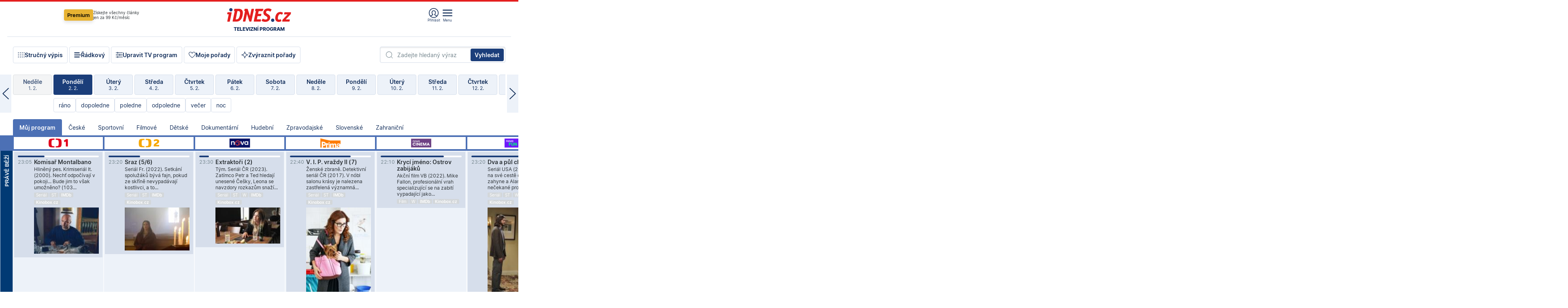

--- FILE ---
content_type: text/html; charset=windows-1250
request_url: https://tvprogram.idnes.cz/?t=detail&id=51821508
body_size: 99569
content:
<!doctype html>

<html lang="cs" class="css-d">
<head>
    
    <meta charset="windows-1250">
    <meta http-equiv="cache-control" content="no-cache">
    <meta name="viewport" content="width=device-width, initial-scale=1.0, minimum-scale=1.0">
    <title>TV program dnes a na 14 dn&#237; pro v&#237;ce ne&#382; 150 stanic</title>
    <meta name="description" property="og:description" lang="cs" content="Velk&#253; TV program obl&#237;ben&#253;ch stanic s mo&#382;nost&#237; vyhled&#225;v&#225;n&#237; podle denn&#237; doby, dn&#367; nebo slov. TV program - podrobn&#233; popisy i fotky, filmy, seri&#225;ly, sport...">
    <link rel="shortcut icon" href="https://1gr.cz/u/favicon/idnes.ico">
    <link rel="apple-touch-icon" href="https://1gr.cz/u/favicon/apple-touch-icon.png">
    <link rel="canonical" href="https://tvprogram.idnes.cz">
    <meta property="og:site_name" content="iDNES.cz">
    <meta property="og:type" content="website">
    <meta property="og:url" content="https://tvprogram.idnes.cz">
    <meta property="og:title" content="TV program dnes a na 14 dn&#237; pro v&#237;ce ne&#382; 150 stanic">
    <meta name="image" property="og:image" content="https://1gr.cz/o/ogimage/idnes2025.jpg">
    <meta name="twitter:site" content="@idnescz">
    <meta property="fb:app_id" content="120489248467">
    <link href="https://servis.idnes.cz/rss.aspx?c=kultura" rel="alternate" type="application/rss+xml" title="RSS">
	<meta name="cXenseParse:pageclass" content="frontpage">
	<meta name="cXenseParse:qiw-typobsahu" content="home">
	<meta name="cXenseParse:qiw-subsection" content="Kultura">
	<meta name="cXenseParse:qiw-ostrov" content="kultura">
	<meta name="cXenseParse:qiw-rubrika" content="tv-program">
	<meta name="cXenseParse:qiw-vylouceni" content="redesign24" data-separator=",">





<script>var Unidata = { "exdomena": "tvprogram.idnes.cz", "ostrov": "kultura", "rubrika": "tv-program", "zobrazeni": "home", "verze": "A", "reklama": true, "timestamp": 1770071977889.0, "webtype": "full", "section": "Zpravodajství", "subSection": "Kultura", "pageType": "default", "authors": [""], "keywords": ["redesign24"], "isLogged": false, "noAd": 0, "lidskost": 221133956420045
    };
        var pp_gemius_extraparameters = new Array('content=free', 'premium=false', 'verze=A', 'webtype=full');
    
</script>



<script>   Unidata.prebidConfig = [
{"wallpaper":{"code":"wallpaper","mediaTypes":{"banner":{"sizes":[[970,310],[750,100],[728,90],[970,250],[970,210],[500,200],[300,300],[480,300],[336,280],[750,200]]}}},"750x100":{"code":"750x100","mediaTypes":{"banner":{"sizes":[[750,100],[690,100],[728,90],[300,90],[468,60],[320,50]]}}}}
    ];</script>

<script>   Unidata.biddingData = [
{"branding":true,"750x100":true,"wallpaper":true}
    ];
   
</script>

<script>window.cpexPackageConfig = {
        publisherSettingsPath: 'https://cdn.cpex.cz/settings/production/mafra.js',
    websiteSettingsPath: 'https://cdn.cpex.cz/settings/production/mafra/idnes.cz_kultura.js'
    }
    document.head.appendChild(Object.assign(document.createElement('script'), { src: `https://cdn.cpex.cz/package/cpex-package${window.location.href.indexOf('debug') > -1 ? '.js' : '.min.js'}` }));
</script>

        <script type="text/javascript" src="https://delivery.r2b2.cz/hb/mafra/kultura.idnes.cz_desktop" async></script>
<script>window.Ads = {config:{"mBrandingOffsetTop":50,"desktopTopBar":111,"vignetteCappingTime":180000}}</script>



<style>
	@import "https://1gr.cz/css/idn4/base.css?rr=1769614145";
	@import "https://1gr.cz/css/idn4/uni.css?rr=1769603498";
	@import "https://1gr.cz/css/externi/reklama.css?rr=1761728186";
	@import "https://1gr.cz/css/idn4/portal.css?rr=1769766865";
	@import "https://1gr.cz/css/idn4/layout2.css?rr=1770038105";
	@import "https://1gr.cz/css/idn4/tvprog.css?rr=1768470635";
</style>

<script src="https://1gr.cz/js/uni/uni.js?rr=1764253092"></script>
<script src="https://1gr.cz/js/tv/2014.js?rr=1756411372"></script>




<script type="text/javascript">
        window.didomiConfig = { sdkPath: 'https://privacy.1gr.cz/', apiPath: 'https://privacy.1gr.cz/api' };
        window.Unidata = window.Unidata || {};
        window.Unidata.didomiVerze = '2';
        
    </script>
    
    <style>#didomi-notice { display: none!important; }</style>
    <script type="text/javascript">
        window.didomiEventListeners = window.didomiEventListeners || [];
        window.didomiEventListeners.push({ event: 'notice.shown', listener: function () { Didomi.notice.hide(); } });
    </script>
    
    <script src="https://1gr.cz/js/cmp/cookiewallCMP.js" async></script>
    

    <script>var adformtag = window.adformtag = window.adformtag || []; adformtag.push(function () { adformtag.setRequestParam('gdpr', '1'); });</script><script>Log.carkovacka("d=D&c=F&a=F&v=A&u=tv-program");</script><!-- G:Up kultura_tv-program-->
<!-- Gemius2013: TV program univerzal -->
<script>
if((/tech_max=[^;]*aplikace=1/.test(document.cookie)) || (/dCMP=[^;]*gemius=1/.test(document.cookie)) || !(typeof(Didomi) == "undefined" || !Didomi.getUserStatus().vendors.consent.enabled.includes(328)))
{ 
var pp_gemius_consent = true;
} else
{
var pp_gemius_use_cmp = true; 
}
if(!/(^|;)\s*nogemius=/.test(document.cookie)){
var pp_gemius_identifier = 'AkTqKCO_Yw9Ei2HHIVFcRKRursvGf6cCXnrPk.B3WE7.J7';

function gemius_pending(i) { window[i] = window[i] || function() {var x = window[i+'_pdata'] = window[i+'_pdata'] || []; x[x.length]=arguments;};};gemius_pending('gemius_hit'); gemius_pending('gemius_event'); gemius_pending('gemius_init'); gemius_pending('pp_gemius_hit'); gemius_pending('pp_gemius_event'); gemius_pending('pp_gemius_init'); (function(d,t) {try {var gt=d.createElement(t),s=d.getElementsByTagName(t)[0],l='http'+((location.protocol=='https:')?'s':''); gt.setAttribute('async','async');gt.setAttribute('defer','defer'); gt.src=l+'://spir.hit.gemius.pl/xgemius.js'; s.parentNode.insertBefore(gt,s);} catch (e) {}})(document,'script');
}
</script><!-- Analytics: kultura -->
<!-- Google Tag Manager -->
<script>
  window.dataLayer = window.dataLayer || [];
  if(MujPAS.prihlasen) dataLayer.push({'userType': 'member'});
  function gtag() { dataLayer.push(arguments); };
  gtag('consent', 'default', {
      'ad_storage': (/dCMP=[^;]*google=1/.test(document.cookie) ? 'granted' : 'denied'),
      'ad_user_data': (/dCMP=[^;]*google=1/.test(document.cookie) ? 'granted' : 'denied'),
      'analytics_storage': ((/dCMP=[^;]*mafra=\d\d1\d/.test(document.cookie)) || (typeof (Didomi) != 'undefined' && Didomi.getUserConsentStatus('publishers-Kqq3iPge', 'c:mafraas-Xd6p2mGA')) ? 'granted' : 'denied'),
      'ad_personalization': ((/dCMP=[^;]*mafra=\d1\d\d/.test(document.cookie)) || (typeof (Didomi) != 'undefined' && Didomi.getUserConsentStatus('publishers-UPqtcgaE', 'c:mafraas-Xd6p2mGA')) ? 'granted' : 'denied')  });
</script>
<noscript><iframe src="//www.googletagmanager.com/ns.html?id=GTM-WD22KH"
height="0" width="0" style="display:none;visibility:hidden"></iframe></noscript>
<script>(function(w,d,s,l,i){w[l]=w[l]||[];w[l].push({'gtm.start':
new Date().getTime(),event:'gtm.js'});var f=d.getElementsByTagName(s)[0],
j=d.createElement(s),dl=l!='dataLayer'?'&l='+l:'';j.async=true;j.src='//www.googletagmanager.com/gtm.js?id='+i+dl;f.parentNode.insertBefore(j,f);
})(window,document,'script','dataLayer','GTM-WD22KH');</script>
<!-- End Google Tag Manager -->



<script>
    consentFunction = function () {
        if (/dCMP=[^;]*piano=1/.test(document.cookie) || !(typeof (Didomi) == "undefined" || !Didomi.getUserStatus().vendors.consent.enabled.includes(412))) {
            var id = document.cookies.read("_mmid");
            var webIdCookie = document.cookies.read("\x5fwebid");
            if (id) {
                window.pdl = window.pdl || {};
                window.pdl.browserId = id;
                if (!Math.floor(Math.random() * 1000)) Log.ping(location.href, "logpiano\x5Fmmid\x5Fx1000");
            }
            else {
                Log.ping(location.href, "logpiano\x5Fnommid\x5F" + (webIdCookie ? "" : "no") + "webid" + (webIdCookie ? "\x5F" + webIdCookie[0] : ""));
            }

            if (!window.pianoLoaded) {
                window.pianoLoaded = true;
                var s = document.createElement("script");
                document.getElementsByTagName("head")[0].appendChild(s);
                s.src = "https://cdn.tinypass.com/api/tinypass.min.js";
            }
        }




        tp = window.tp || [];
        tp.push(["setAid", 'ldpllFOBpe']);
        tp.push(["setCxenseSiteId", "4732542837648372374"]);
        tp.push(["setEndpoint", 'https://buy-eu.piano.io/api/v3']);
        tp.push(["setEspEndpoint", 'https://api-esp-eu.piano.io']);
        tp.push(["setUseTinypassAccounts", false]);
        tp.push(["setUsePianoIdUserProvider", true]);
        var userState = Unidata.isLogged ? (Unidata.isSubscriber ? ["subscriber"] : ["logged"]) : ["notlogged"];
        tp.push(["setContentIsNative", Unidata.ostrov == "sdelenih"]);

        tp.push(["setCustomVariable", "premTarif", "tarif-none"]);
        tp.push(["setCustomVariable", "premFreq", "freq-none"]);
        tp.push(["setCustomVariable", "premMethod", "meth-none"]);
        tp.push(["setCustomVariable", "premAction", "act-none"]);
        tp.push(["setCustomVariable", "premDiscount", "disc-none"]);
        tp.push(["setCustomVariable", "premMkt", "mkt-0"]);
        tp.push(["setCustomVariable", "premTime", "time-morepass"]);
        tp.push(["setCustomVariable", "premTier", "_none"]);
        tp.push(["setCustomVariable", "premPrice", "0"]);
        tp.push(["setCustomVariable", "premNextPrice", "0"]);
        tp.push(["setCustomVariable", "testVerze", "verze-A"]);
        tp.push(["setCustomVariable", "webVerze", "full"]);
        tp.push(["setCustomVariable", "userState", userState]);
        tp.push(["setCustomVariable", "content", "free"]);
        tp.push(["setCustomVariable", "canonical", "https://tvprogram.idnes.cz"]);
        tp.push(["setCustomVariable", "colorSchema", Misc.schema.barvaAktivni]);

        

        var setCustomParameters = {
            "qiw-premTarif": "tarif-none",    
            "aev-premTarif": "tarif-none",    
            "qiw-premFreq": "freq-none", 
            "qiw-premMethod": "meth-none", 
            "qiw-premAction": "act-none", 
            "qiw-premDiscount": "disc-none", 
            "qiw-premMkt": "mkt-0", 
            "qiw-premTime": "time-morepass", 
            "qiw-testVerze": "verze-A",
            "qiw-webVerze": "full",
            "qiw-content": "free"
        };

        window.cX = window.cX || { options: { consent: true, consentVersion: 2 } }; cX.callQueue = cX.callQueue || [];
        cX.callQueue.push(["setCustomParameters", setCustomParameters]);
        cX.callQueue.push(['setCustomParameters', { 'userState': userState }]);
        cX.callQueue.push(['setEventAttributes', { origin: 'qiw-idnes', persistedQueryId: '65782737c003a46ada22fb6a671d723069bfcc74' }]);

        var consent = (/dCMP=[^;]*piano=1/.test(document.cookie) || !(typeof (Didomi) == "undefined" || !Didomi.getUserStatus().vendors.consent.enabled.includes(412)));
        cX.callQueue.push(['setConsent', { pv: consent, segment: consent, ad: consent, recs: consent, geo: consent, device: consent }]);

        tp.push(["init", function () {
            tp.experience.init();
        }]);
    };

    consentFunction();
</script>
</head>
<body>
    
    
            
                <div class="counters">
                    
                </div>
                
                <div id="portal"><div class="iph" id="iph">
            <div id="iph-row" class="iph-row" score-box="menu2024-top">
                
                <div class="iph-logo" itemprop="publisher" itemscope itemtype="https://schema.org/Organization">
                    
                <meta itemprop="url" content="https://www.idnes.cz">
                <meta itemprop="name" content="iDNES.cz">
                <a href="https://www.idnes.cz/" title="iDNES.cz"  score-place="1" score-type="Section" score-id="idnes" itemprop="logo" itemscope itemtype="https://schema.org/ImageObject">iDNES.cz<meta itemprop="url" content="https://1gr.cz/u/loga-n4/idnes.svg"></a> </div>
                
                <div class="iph-row-in">
                    <div class="iph-prem"> 
        <a href="https://www.idnes.cz/ucet/prihlasit-premium?url=https%3A%2F%2Fwww.idnes.cz%2Fpremium%3Fzdroj%3Dtopmenu" class="btn-prem"> Premium</a>
		<p>Získejte všechny články <br> jen&nbsp;za&nbsp;99&nbsp;Kč/měsíc</p>
	</div>
                    
                    
                </div>
                <div class="iph-row-in">
                    <ul class="iph-icolist">
                        
                        <li><a href="https://www.idnes.cz/ucet/prihlasit?url=https%3a%2f%2ftvprogram.idnes.cz%2f" class="ico-login0"  score-place="1" score-type="Other" score-id="prihlasit">Přihlásit</a> <a data-js-xhr="1" href="https://www.idnes.cz/ucet" id="ico-login1" class="ico-login1" score-place="1" score-type="Other" score-id="mujucet">Můj účet</a></li>
                        
                        <li>
                            
                            <a onclick="element('iph').classes.add('iph-iphhm-visible'); element('iph').appendChild(element('iphhm-out')); element('iphhm-out').classes.add('iphhm-act');" class="ico-menu">Menu</a>
                             
                        </li>
                    </ul>
                    
                </div>
            </div>
            
            <ul class="iph-breadcrumb" id="iph-row2" score-box="menu2024-breadcrumb">
                
                <li><a href="https://tvprogram.idnes.cz"  score-place="1" score-type="Other" score-id="tv-program" title="Televizní program">Televizní program</a>
                    
                </li>
                
            </ul>
            
        </div>
        
        <script>Misc.rozdelMenu();</script>
        
        <script>Misc.iphSticky();</script><ul class="modify">
    <li class="searchfield-tv">
        

<form method="get" action="https://tvprogram.idnes.cz/hledani" id="search-tvprogram" class="naseptavac-obal naseptavac-obrazkovy">
    <div class="inp-out ico-search">
        <input type="text" id="hledej-tv" name="slovo" class="inp" placeholder="Zadejte hledaný výraz" autocomplete="off">
        <input type="submit" id="submit-tv" class="sen" value="Vyhledat">
        
    </div>
</form>
<script>Misc.naseptavac({"id":"search-tvprogram","zdroj":"/data.aspx?type=naseptavac\u0026source=tvprogram\u0026id=\u0026q={slovo}"});</script>

    </li>
    
    <li class="incomplete-false"><a href="javascript:;" class="ico-complete" onclick="TV.prepniStrucnost();"><span></span>Stručný výpis</a></li>
    <li class="incomplete-true"><a href="javascript:;" class="ico-complete" onclick="TV.prepniStrucnost();"><span></span>Úplný výpis</a></li>
    
    <li><a class="ico-rows" href="https://tvprogram.idnes.cz/?t=detail&id=51821508&set=row" onmousedown="Log.link(this,'tvprogram2015_radkovy_menu')"><span></span>Řádkový</a></li>
    
    <li><a class="ico-edit" id="tv-channel-edit" href="https://tvprogram.idnes.cz/#upravit"><span></span>Upravit TV program</a></li>
    <li><a class="ico-my" href="https://tvprogram.idnes.cz/moje-porady" onmousedown="Log.link(this,'tvprogram2015_mojeporady')"><span></span>Moje pořady</a></li>
    <li class="selection">
        <label onclick="element('assortment').classes.toggle('qblock');" class="ico-down"><span></span>Zvýraznit pořady</label>
        <div id="assortment">
            <ul>
                <li onclick="return TV.prepniZvyrazneni('zbv');"><span class="x-zbv"></span>zábava</li>
                <li onclick="return TV.prepniZvyrazneni('spr');"><span class="x-spr"></span>sport</li>
                <li onclick="return TV.prepniZvyrazneni('flm');"><span class="x-flm"></span>film</li>
                <li onclick="return TV.prepniZvyrazneni('ser');"><span class="x-ser"></span>seriál</li>
                <li onclick="return TV.prepniZvyrazneni('dkm');"><span class="x-dkm"></span>dokument</li>
                <li onclick="return TV.prepniZvyrazneni('hdb');"><span class="x-hdb"></span>hudba</li>
                <li onclick="return TV.prepniZvyrazneni('prd');"><span class="x-prd"></span>pro děti</li>
                <li onclick="return TV.prepniZvyrazneni('zpr');"><span class="x-zpr"></span>zprávy</li>
                <li onclick="return TV.prepniZvyrazneni('st');"><span class="x-st"></span>skryté titulky</li>
            </ul>
            <ul>
                <li onclick="return TV.prepniZvyrazneni('wd');"><span class="x-wd"></span>širokoúhlé</li>
                <li onclick="return TV.prepniZvyrazneni('zn');"><span class="x-zn"></span>znaková řeč</li>
                <li onclick="return TV.prepniZvyrazneni('prem');"><span class="x-prem"></span>premiéra</li>
                <li onclick="return TV.prepniZvyrazneni('live');"><span class="x-live"></span>živě</li>
                <li onclick="return TV.prepniZvyrazneni('tip');"><span class="x-tip"></span>tip</li>
                <li onclick="return TV.prepniZvyrazneni('idn');"><span class="x-idn"></span>iDNES recenze</li>
                <li onclick="return TV.prepniZvyrazneni('vid');"><span class="x-vid"></span>trailer</li>
                <li onclick="return TV.prepniZvyrazneni('mdb');"><span class="x-mdb"></span>IMDb</li>
                <li onclick="return TV.prepniZvyrazneni('kbx');"><span class="x-kbx"></span>Kinobox</li>
                <li onclick="return TV.prepniZvyrazneni();">zrušit zvýraznění</li>
            </ul>
        </div>
    </li>
    
</ul></div>
                                <div id="content" class="content">
                                    <!--reminderfcid-->
                                    
                                    
                                    
                                    <div class="timeline">
    <div class="daytoc-out">
        <div id="daytoc-levotoc" class="daytoc-prev"></div>
        <div id="daytoc-pravotoc" class="daytoc-next"></div>
        <div id="daytoc" class="daytoc">
            <ul class="list-day">
                
                <li class=" archived">
                    <a href="https://tvprogram.idnes.cz/?dt=3.1.2026" onmousedown="Log.link(this,'tvprogram2015_dny_02022026_03012026')">
                        <b>Sobota</b>
                        <i>3. 1.</i>
                    </a>
                    
                </li>
                
                <li class=" archived">
                    <a href="https://tvprogram.idnes.cz/?dt=4.1.2026" onmousedown="Log.link(this,'tvprogram2015_dny_02022026_04012026')">
                        <b>Neděle</b>
                        <i>4. 1.</i>
                    </a>
                    
                </li>
                
                <li class=" archived">
                    <a href="https://tvprogram.idnes.cz/?dt=5.1.2026" onmousedown="Log.link(this,'tvprogram2015_dny_02022026_05012026')">
                        <b>Pondělí</b>
                        <i>5. 1.</i>
                    </a>
                    
                </li>
                
                <li class=" archived">
                    <a href="https://tvprogram.idnes.cz/?dt=6.1.2026" onmousedown="Log.link(this,'tvprogram2015_dny_02022026_06012026')">
                        <b>Úterý</b>
                        <i>6. 1.</i>
                    </a>
                    
                </li>
                
                <li class=" archived">
                    <a href="https://tvprogram.idnes.cz/?dt=7.1.2026" onmousedown="Log.link(this,'tvprogram2015_dny_02022026_07012026')">
                        <b>Středa</b>
                        <i>7. 1.</i>
                    </a>
                    
                </li>
                
                <li class=" archived">
                    <a href="https://tvprogram.idnes.cz/?dt=8.1.2026" onmousedown="Log.link(this,'tvprogram2015_dny_02022026_08012026')">
                        <b>Čtvrtek</b>
                        <i>8. 1.</i>
                    </a>
                    
                </li>
                
                <li class=" archived">
                    <a href="https://tvprogram.idnes.cz/?dt=9.1.2026" onmousedown="Log.link(this,'tvprogram2015_dny_02022026_09012026')">
                        <b>Pátek</b>
                        <i>9. 1.</i>
                    </a>
                    
                </li>
                
                <li class=" archived">
                    <a href="https://tvprogram.idnes.cz/?dt=10.1.2026" onmousedown="Log.link(this,'tvprogram2015_dny_02022026_10012026')">
                        <b>Sobota</b>
                        <i>10. 1.</i>
                    </a>
                    
                </li>
                
                <li class=" archived">
                    <a href="https://tvprogram.idnes.cz/?dt=11.1.2026" onmousedown="Log.link(this,'tvprogram2015_dny_02022026_11012026')">
                        <b>Neděle</b>
                        <i>11. 1.</i>
                    </a>
                    
                </li>
                
                <li class=" archived">
                    <a href="https://tvprogram.idnes.cz/?dt=12.1.2026" onmousedown="Log.link(this,'tvprogram2015_dny_02022026_12012026')">
                        <b>Pondělí</b>
                        <i>12. 1.</i>
                    </a>
                    
                </li>
                
                <li class=" archived">
                    <a href="https://tvprogram.idnes.cz/?dt=13.1.2026" onmousedown="Log.link(this,'tvprogram2015_dny_02022026_13012026')">
                        <b>Úterý</b>
                        <i>13. 1.</i>
                    </a>
                    
                </li>
                
                <li class=" archived">
                    <a href="https://tvprogram.idnes.cz/?dt=14.1.2026" onmousedown="Log.link(this,'tvprogram2015_dny_02022026_14012026')">
                        <b>Středa</b>
                        <i>14. 1.</i>
                    </a>
                    
                </li>
                
                <li class=" archived">
                    <a href="https://tvprogram.idnes.cz/?dt=15.1.2026" onmousedown="Log.link(this,'tvprogram2015_dny_02022026_15012026')">
                        <b>Čtvrtek</b>
                        <i>15. 1.</i>
                    </a>
                    
                </li>
                
                <li class=" archived">
                    <a href="https://tvprogram.idnes.cz/?dt=16.1.2026" onmousedown="Log.link(this,'tvprogram2015_dny_02022026_16012026')">
                        <b>Pátek</b>
                        <i>16. 1.</i>
                    </a>
                    
                </li>
                
                <li class=" archived">
                    <a href="https://tvprogram.idnes.cz/?dt=17.1.2026" onmousedown="Log.link(this,'tvprogram2015_dny_02022026_17012026')">
                        <b>Sobota</b>
                        <i>17. 1.</i>
                    </a>
                    
                </li>
                
                <li class=" archived">
                    <a href="https://tvprogram.idnes.cz/?dt=18.1.2026" onmousedown="Log.link(this,'tvprogram2015_dny_02022026_18012026')">
                        <b>Neděle</b>
                        <i>18. 1.</i>
                    </a>
                    
                </li>
                
                <li class=" archived">
                    <a href="https://tvprogram.idnes.cz/?dt=19.1.2026" onmousedown="Log.link(this,'tvprogram2015_dny_02022026_19012026')">
                        <b>Pondělí</b>
                        <i>19. 1.</i>
                    </a>
                    
                </li>
                
                <li class=" archived">
                    <a href="https://tvprogram.idnes.cz/?dt=20.1.2026" onmousedown="Log.link(this,'tvprogram2015_dny_02022026_20012026')">
                        <b>Úterý</b>
                        <i>20. 1.</i>
                    </a>
                    
                </li>
                
                <li class=" archived">
                    <a href="https://tvprogram.idnes.cz/?dt=21.1.2026" onmousedown="Log.link(this,'tvprogram2015_dny_02022026_21012026')">
                        <b>Středa</b>
                        <i>21. 1.</i>
                    </a>
                    
                </li>
                
                <li class=" archived">
                    <a href="https://tvprogram.idnes.cz/?dt=22.1.2026" onmousedown="Log.link(this,'tvprogram2015_dny_02022026_22012026')">
                        <b>Čtvrtek</b>
                        <i>22. 1.</i>
                    </a>
                    
                </li>
                
                <li class=" archived">
                    <a href="https://tvprogram.idnes.cz/?dt=23.1.2026" onmousedown="Log.link(this,'tvprogram2015_dny_02022026_23012026')">
                        <b>Pátek</b>
                        <i>23. 1.</i>
                    </a>
                    
                </li>
                
                <li class=" archived">
                    <a href="https://tvprogram.idnes.cz/?dt=24.1.2026" onmousedown="Log.link(this,'tvprogram2015_dny_02022026_24012026')">
                        <b>Sobota</b>
                        <i>24. 1.</i>
                    </a>
                    
                </li>
                
                <li class=" archived">
                    <a href="https://tvprogram.idnes.cz/?dt=25.1.2026" onmousedown="Log.link(this,'tvprogram2015_dny_02022026_25012026')">
                        <b>Neděle</b>
                        <i>25. 1.</i>
                    </a>
                    
                </li>
                
                <li class=" archived">
                    <a href="https://tvprogram.idnes.cz/?dt=26.1.2026" onmousedown="Log.link(this,'tvprogram2015_dny_02022026_26012026')">
                        <b>Pondělí</b>
                        <i>26. 1.</i>
                    </a>
                    
                </li>
                
                <li class=" archived">
                    <a href="https://tvprogram.idnes.cz/?dt=27.1.2026" onmousedown="Log.link(this,'tvprogram2015_dny_02022026_27012026')">
                        <b>Úterý</b>
                        <i>27. 1.</i>
                    </a>
                    
                </li>
                
                <li class=" archived">
                    <a href="https://tvprogram.idnes.cz/?dt=28.1.2026" onmousedown="Log.link(this,'tvprogram2015_dny_02022026_28012026')">
                        <b>Středa</b>
                        <i>28. 1.</i>
                    </a>
                    
                </li>
                
                <li class=" archived">
                    <a href="https://tvprogram.idnes.cz/?dt=29.1.2026" onmousedown="Log.link(this,'tvprogram2015_dny_02022026_29012026')">
                        <b>Čtvrtek</b>
                        <i>29. 1.</i>
                    </a>
                    
                </li>
                
                <li class=" archived">
                    <a href="https://tvprogram.idnes.cz/?dt=30.1.2026" onmousedown="Log.link(this,'tvprogram2015_dny_02022026_30012026')">
                        <b>Pátek</b>
                        <i>30. 1.</i>
                    </a>
                    
                </li>
                
                <li class=" archived">
                    <a href="https://tvprogram.idnes.cz/?dt=31.1.2026" onmousedown="Log.link(this,'tvprogram2015_dny_02022026_31012026')">
                        <b>Sobota</b>
                        <i>31. 1.</i>
                    </a>
                    
                </li>
                
                <li class=" archived">
                    <a href="https://tvprogram.idnes.cz/?dt=1.2.2026" onmousedown="Log.link(this,'tvprogram2015_dny_02022026_01022026')">
                        <b>Neděle</b>
                        <i>1. 2.</i>
                    </a>
                    
                </li>
                
                <li class="act">
                    <a href="https://tvprogram.idnes.cz/?dt=2.2.2026" onmousedown="Log.link(this,'tvprogram2015_dny_02022026_02022026')">
                        <b>Pondělí</b>
                        <i>2. 2.</i>
                    </a>
                    
                    <div>
                        <a onclick="return TV.najedCas(5)" href="javascript:;"><i>ráno</i></a>
                        <a onclick="return TV.najedCas(9)" href="javascript:;"><i>dopoledne</i></a>
                        <a onclick="return TV.najedCas(12)" href="javascript:;"><i>poledne</i></a>
                        <a onclick="return TV.najedCas(16)" href="javascript:;"><i>odpoledne</i></a>
                        <a onclick="return TV.najedCas(20)" href="javascript:;"><i>večer</i></a>
                        <a onclick="return TV.najedCas(24)" href="javascript:;"><i>noc</i></a>
                    </div>
                    
                </li>
                
                <li class="">
                    <a href="https://tvprogram.idnes.cz/?dt=3.2.2026" onmousedown="Log.link(this,'tvprogram2015_dny_02022026_03022026')">
                        <b>Úterý</b>
                        <i>3. 2.</i>
                    </a>
                    
                </li>
                
                <li class="">
                    <a href="https://tvprogram.idnes.cz/?dt=4.2.2026" onmousedown="Log.link(this,'tvprogram2015_dny_02022026_04022026')">
                        <b>Středa</b>
                        <i>4. 2.</i>
                    </a>
                    
                </li>
                
                <li class="">
                    <a href="https://tvprogram.idnes.cz/?dt=5.2.2026" onmousedown="Log.link(this,'tvprogram2015_dny_02022026_05022026')">
                        <b>Čtvrtek</b>
                        <i>5. 2.</i>
                    </a>
                    
                </li>
                
                <li class="">
                    <a href="https://tvprogram.idnes.cz/?dt=6.2.2026" onmousedown="Log.link(this,'tvprogram2015_dny_02022026_06022026')">
                        <b>Pátek</b>
                        <i>6. 2.</i>
                    </a>
                    
                </li>
                
                <li class="">
                    <a href="https://tvprogram.idnes.cz/?dt=7.2.2026" onmousedown="Log.link(this,'tvprogram2015_dny_02022026_07022026')">
                        <b>Sobota</b>
                        <i>7. 2.</i>
                    </a>
                    
                </li>
                
                <li class="">
                    <a href="https://tvprogram.idnes.cz/?dt=8.2.2026" onmousedown="Log.link(this,'tvprogram2015_dny_02022026_08022026')">
                        <b>Neděle</b>
                        <i>8. 2.</i>
                    </a>
                    
                </li>
                
                <li class="">
                    <a href="https://tvprogram.idnes.cz/?dt=9.2.2026" onmousedown="Log.link(this,'tvprogram2015_dny_02022026_09022026')">
                        <b>Pondělí</b>
                        <i>9. 2.</i>
                    </a>
                    
                </li>
                
                <li class=" second">
                    <a href="https://tvprogram.idnes.cz/?dt=10.2.2026" onmousedown="Log.link(this,'tvprogram2015_dny_02022026_10022026')">
                        <b>Úterý</b>
                        <i>10. 2.</i>
                    </a>
                    
                </li>
                
                <li class=" second">
                    <a href="https://tvprogram.idnes.cz/?dt=11.2.2026" onmousedown="Log.link(this,'tvprogram2015_dny_02022026_11022026')">
                        <b>Středa</b>
                        <i>11. 2.</i>
                    </a>
                    
                </li>
                
                <li class=" second">
                    <a href="https://tvprogram.idnes.cz/?dt=12.2.2026" onmousedown="Log.link(this,'tvprogram2015_dny_02022026_12022026')">
                        <b>Čtvrtek</b>
                        <i>12. 2.</i>
                    </a>
                    
                </li>
                
                <li class=" second">
                    <a href="https://tvprogram.idnes.cz/?dt=13.2.2026" onmousedown="Log.link(this,'tvprogram2015_dny_02022026_13022026')">
                        <b>Pátek</b>
                        <i>13. 2.</i>
                    </a>
                    
                </li>
                
                <li class=" second">
                    <a href="https://tvprogram.idnes.cz/?dt=14.2.2026" onmousedown="Log.link(this,'tvprogram2015_dny_02022026_14022026')">
                        <b>Sobota</b>
                        <i>14. 2.</i>
                    </a>
                    
                </li>
                
                <li class=" second">
                    <a href="https://tvprogram.idnes.cz/?dt=15.2.2026" onmousedown="Log.link(this,'tvprogram2015_dny_02022026_15022026')">
                        <b>Neděle</b>
                        <i>15. 2.</i>
                    </a>
                    
                </li>
                
            </ul>
        </div>
        <script>Misc.kolotoc({ id: "daytoc", doprava: "daytoc-pravotoc", doleva: "daytoc-levotoc", start: 29, konecny: true });</script>
    </div>
</div>
<!--reminderfcid-->

<div id="tv-fix" class="header-normal">
    <ul class="tv-sel">
      <li class="act"><a href="https://tvprogram.idnes.cz/" onmousedown="Log.link(this,'tvprogram2015_kategorie_mojeporady')"><i>Můj program</i></a></li>
      
      <li><a href="https://tvprogram.idnes.cz/ceske" onmousedown="Log.link(this,'tvprogram2015_kategorie_ceske')"><i>České</i></a></li>
      
      <li><a href="https://tvprogram.idnes.cz/sportovni" onmousedown="Log.link(this,'tvprogram2015_kategorie_sport')"><i>Sportovní</i></a></li>
      
      <li><a href="https://tvprogram.idnes.cz/filmove" onmousedown="Log.link(this,'tvprogram2015_kategorie_film')"><i>Filmové</i></a></li>
      
      <li><a href="https://tvprogram.idnes.cz/detske" onmousedown="Log.link(this,'tvprogram2015_kategorie_detske')"><i>Dětské</i></a></li>
      
      <li><a href="https://tvprogram.idnes.cz/dokumentarni" onmousedown="Log.link(this,'tvprogram2015_kategorie_dokumenty')"><i>Dokumentární</i></a></li>
      
      <li><a href="https://tvprogram.idnes.cz/hudebni" onmousedown="Log.link(this,'tvprogram2015_kategorie_hudebni')"><i>Hudební</i></a></li>
      
      <li><a href="https://tvprogram.idnes.cz/zpravodajske" onmousedown="Log.link(this,'tvprogram2015_kategorie_zpravy')"><i>Zpravodajské</i></a></li>
      
      <li><a href="https://tvprogram.idnes.cz/slovenske" onmousedown="Log.link(this,'tvprogram2015_kategorie_slovenske')"><i>Slovenské</i></a></li>
      
      <li><a href="https://tvprogram.idnes.cz/zahranicni" onmousedown="Log.link(this,'tvprogram2015_kategorie_zahranicni')"><i>Zahraniční</i></a></li>
      
    </ul>
    <div class="tv-main-out" id="tv-wrapper">
            <table class="tv-main" id="tv-table">
                <thead id="tv-channels" class=" editable" style="width: 327em">
                    <tr>
                        <th class="col-time"></th>
                        
                        <th>
                            
                            <img class="tvlogo" src="https://1gr.cz/o/televize/loga-m/ct-1.png" title="ČT1" alt="ČT1" data-channel="1">
                            
                        </th>
                        
                        <th>
                            
                            <img class="tvlogo" src="https://1gr.cz/o/televize/loga-m/ct-2.png" title="ČT2" alt="ČT2" data-channel="2">
                            
                        </th>
                        
                        <th>
                            
                            <img class="tvlogo" src="https://1gr.cz/o/televize/loga-m/nova.png" title="Nova" alt="Nova" data-channel="3">
                            
                        </th>
                        
                        <th>
                            
                            <img class="tvlogo" src="https://1gr.cz/o/televize/loga-m/prima.png" title="Prima" alt="Prima" data-channel="4">
                            
                        </th>
                        
                        <th>
                            
                            <img class="tvlogo" src="https://1gr.cz/o/televize/loga-m/nova-cinema.png" title="Nova Cinema" alt="Nova Cinema" data-channel="78">
                            
                        </th>
                        
                        <th>
                            
                            <img class="tvlogo" src="https://1gr.cz/o/televize/loga-m/nova-fun.png" title="Nova Fun" alt="Nova Fun" data-channel="560">
                            
                        </th>
                        
                        <th>
                            
                            <img class="tvlogo" src="https://1gr.cz/o/televize/loga-m/nova-action.png" title="Nova Action" alt="Nova Action" data-channel="558">
                            
                        </th>
                        
                        <th>
                            
                            <img class="tvlogo" src="https://1gr.cz/o/televize/loga-m/nova-krimi.png" title="Nova Krimi" alt="Nova Krimi" data-channel="559">
                            
                        </th>
                        
                        <th>
                            
                            <img class="tvlogo" src="https://1gr.cz/o/televize/loga-m/prima-cool.png" title="Prima COOL" alt="Prima COOL" data-channel="92">
                            
                        </th>
                        
                        <th>
                            
                            <img class="tvlogo" src="https://1gr.cz/o/televize/loga-m/prima-love.png" title="Prima LOVE" alt="Prima LOVE" data-channel="226">
                            
                        </th>
                        
                        <th>
                            
                            <img class="tvlogo" src="https://1gr.cz/o/televize/loga-m/prima-zoom.png" title="Prima ZOOM" alt="Prima ZOOM" data-channel="331">
                            
                        </th>
                        
                        <th>
                            
                            <img class="tvlogo" src="https://1gr.cz/o/televize/loga-m/prima-max.png" title="Prima MAX" alt="Prima MAX" data-channel="474">
                            
                        </th>
                        
                        <th>
                            
                            <img class="tvlogo" src="https://1gr.cz/o/televize/loga-m/barrandov.png" title="Barrandov" alt="Barrandov" data-channel="89">
                            
                        </th>
                        
                        <th>
                            
                            <img class="tvlogo" src="https://1gr.cz/o/televize/loga-m/ct-4-sport.png" title="ČT sport" alt="ČT sport" data-channel="18">
                            
                        </th>
                        
                        <th>
                            
                            <img class="tvlogo" src="https://1gr.cz/o/televize/loga-m/ct-24.png" title="ČT24" alt="ČT24" data-channel="24">
                            
                        </th>
                        
                        <th>
                            
                            <img class="tvlogo" src="https://1gr.cz/o/televize/loga-m/ocko.png" title="Óčko" alt="Óčko" data-channel="19">
                            
                        </th>
                        
                        <th>
                            
                            <img class="tvlogo" src="https://1gr.cz/o/televize/loga-m/ct-art.png" title="ČT art" alt="ČT art" data-channel="95">
                            
                        </th>
                        
                        <th class="col-time"></th>
                    </tr>
                </thead>
                <tbody>
                    
                    <tr id="current" class="current">
                        <td class="col-time col-time-current"><u></u></td>
                        
                        <td><a class=" past now" data-channel="1" data-show="100271324" data-series="122592" data-start="1385" data-length="105" href="https://tvprogram.idnes.cz/ct-1/po-23.05-komisar-montalbano.id100271324-s122592"><div class="x-ser x-st x-mdb x-kbx"><u class="zizalka"><u style="width:33%;"></u></u><h3>Komisař Montalbano</h3><small>23:05</small><p>Hliněný pes. Krimiseriál It. (2000). Nechť odpočívají v pokoji... Bude jim to však umožněno? (103...</p><p><i class="x-ser"></i><i class="x-st"></i><i class="x-mdb"></i><i class="x-kbx"></i></p> <img width="143" src="//1gr.cz/data/tvprogram/images/prev/1/100271324/26508258.jpg" alt="Komisař Montalbano" class="imgal"></div></a></td>
                        
                        <td><a class=" past now" data-channel="2" data-show="100271939" data-series="314189" data-start="1400" data-length="50" href="https://tvprogram.idnes.cz/ct-2/po-23.20-sraz-5-6.id100271939-s314189"><div class="x-ser x-st x-mdb x-kbx"><u class="zizalka"><u style="width:39%;"></u></u><h3>Sraz (5/6)</h3><small>23:20</small><p>Seriál Fr. (2022). Setkání spolužáků bývá fajn, pokud ze skříně nevypadávají kostlivci, a to...</p><p><i class="x-ser"></i><i class="x-st"></i><i class="x-mdb"></i><i class="x-kbx"></i></p> <img width="143" src="//1gr.cz/data/tvprogram/images/prev/2/100271939/26508521.jpg" alt="Sraz (5/6)" class="imgal"></div></a></td>
                        
                        <td><a class=" past now" data-channel="3" data-show="100260529" data-series="322010" data-start="1410" data-length="80" href="https://tvprogram.idnes.cz/nova/po-23.30-extraktori-2.id100260529-s322010"><div class="x-ser x-st x-wd x-mdb x-kbx"><u class="zizalka"><u style="width:12%;"></u></u><h3>Extraktoři (2)</h3><small>23:30</small><p>Tým. Seriál ČR (2023). Zatímco Petr a Ted hledají unesené Češky, Leona se navzdory rozkazům snaží...</p><p><i class="x-ser"></i><i class="x-st"></i><i class="x-wd"></i><i class="x-mdb"></i><i class="x-kbx"></i></p> <img width="143" src="//1gr.cz/data/tvprogram/images/prev/3/100260529/26508688.jpg" alt="Extraktoři (2)" class="imgal"></div></a></td>
                        
                        <td><a class=" past now" data-channel="4" data-show="100263548" data-series="175585" data-start="1360" data-length="80" href="https://tvprogram.idnes.cz/prima/po-22.40-v-i-p-vrazdy-ii-7.id100263548-s175585"><div class="x-ser x-st x-mdb x-kbx"><u class="zizalka"><u style="width:75%;"></u></u><h3>V. I. P. vraždy II (7)</h3><small>22:40</small><p>Ženské zbraně. Detektivní seriál ČR (2017). V nóbl salonu krásy je nalezena zastřelená významná...</p><p><i class="x-ser"></i><i class="x-st"></i><i class="x-mdb"></i><i class="x-kbx"></i></p> <img width="143" src="//1gr.cz/data/tvprogram/images/prev/4/100263548/26508790.jpg" alt="V. I. P. vraždy II (7)" class="imgal"></div></a></td>
                        
                        <td><a class=" past now" data-channel="78" data-show="100261211" data-series="0" data-start="1330" data-length="115" href="https://tvprogram.idnes.cz/nova-cinema/po-22.10-kryci-jmeno-ostrov-zabijaku.id100261211"><div class="x-flm x-wd x-mdb x-kbx"><u class="zizalka"><u style="width:78%;"></u></u><h3>Krycí jméno: Ostrov zabijáků</h3><small>22:10</small><p>Akční film VB (2022). Mike Fallon, profesionální vrah specializující se na zabití vypadající jako...</p><p><i class="x-flm"></i><i class="x-wd"></i><i class="x-mdb"></i><i class="x-kbx"></i></p> </div></a></td>
                        
                        <td><a class=" past now" data-channel="560" data-show="100261322" data-series="129172" data-start="1400" data-length="25" href="https://tvprogram.idnes.cz/nova-fun/po-23.20-dva-a-pul-chlapa-ix-3.id100261322-s129172"><div class="x-ser x-st x-wd x-mdb x-kbx"><u class="zizalka"><u style="width:79%;"></u></u><h3>Dva a půl chlapa IX (3)</h3><small>23:20</small><p>Seriál USA (2011). Charlie na své cestě do Paříže zahyne a Alan musí řešit nečekané problémy....</p><p><i class="x-ser"></i><i class="x-st"></i><i class="x-wd"></i><i class="x-mdb"></i><i class="x-kbx"></i></p> <img width="143" src="//1gr.cz/data/tvprogram/images/prev/560/100261322/26513963.jpg" alt="Dva a půl chlapa IX (3)" class="imgal"></div></a></td>
                        
                        <td><a class=" past now" data-channel="558" data-show="100260728" data-series="180219" data-start="1400" data-length="55" href="https://tvprogram.idnes.cz/nova-action/po-23.20-kobra-11-xxii-6.id100260728-s180219"><div class="x-ser x-st x-wd x-mdb x-kbx"><u class="zizalka"><u style="width:36%;"></u></u><h3>Kobra 11 XXII (6)</h3><small>23:20</small><p>Krimiseriál N (2017). Jejich revírem už dávno není jen dálnice. Tempo však mají stále vražedné! </p><p><i class="x-ser"></i><i class="x-st"></i><i class="x-wd"></i><i class="x-mdb"></i><i class="x-kbx"></i></p> <img width="143" src="//1gr.cz/data/tvprogram/images/prev/558/100260728/26513209.jpg" alt="Kobra 11 XXII (6)" class="imgal"></div></a></td>
                        
                        <td><a class=" past now" data-channel="559" data-show="100261644" data-series="159206" data-start="1415" data-length="55" href="https://tvprogram.idnes.cz/nova-krimi/po-23.35-dr-house-viii-8.id100261644-s159206"><div class="x-ser x-st x-wd x-mdb x-kbx"><u class="zizalka"><u style="width:8%;"></u></u><h3>Dr. House VIII (8)</h3><small>23:35</small><p>Nebezpečí paranoie. Seriál USA (2011). Přímo při soudním jednání prokurátor zkolabuje a vypadá to,...</p><p><i class="x-ser"></i><i class="x-st"></i><i class="x-wd"></i><i class="x-mdb"></i><i class="x-kbx"></i></p> <img width="143" src="//1gr.cz/data/tvprogram/images/prev/559/100261644/26513519.jpg" alt="Dr. House VIII (8)" class="imgal"></div></a></td>
                        
                        <td><a class=" past now" data-channel="92" data-show="100264600" data-series="163187" data-start="1370" data-length="65" href="https://tvprogram.idnes.cz/prima-cool/po-22.50-top-gear-xvii-3.id100264600-s163187"><div class="x-zbv x-st x-mdb x-kbx"><u class="zizalka"><u style="width:76%;"></u></u><h3>Top Gear XVII (3)</h3><small>22:50</small><p>Motoristický magazín VB (2011). Nejslavnější motoristický magazín světa, který pravidelně sleduje...</p><p><i class="x-zbv"></i><i class="x-st"></i><i class="x-mdb"></i><i class="x-kbx"></i></p> </div></a></td>
                        
                        <td><a class=" past now" data-channel="226" data-show="100265325" data-series="163674" data-start="1385" data-length="75" href="https://tvprogram.idnes.cz/prima-love/po-23.05-pristav-ii-12.id100265325-s163674"><div class="x-ser x-st x-mdb x-kbx"><u class="zizalka"><u style="width:46%;"></u></u><h3>Přístav II (12)</h3><small>23:05</small><p>Jedno tělo, jedna duše. Seriál ČR (2017). Drak z natáčení přiveze prášky na erekci. Chlapi se na ně...</p><p><i class="x-ser"></i><i class="x-st"></i><i class="x-mdb"></i><i class="x-kbx"></i></p> <img width="143" src="//1gr.cz/data/tvprogram/images/prev/226/100265325/26511637.jpg" alt="Přístav II (12)" class="imgal"></div></a></td>
                        
                        <td><a class=" past now" data-channel="331" data-show="100267954" data-series="173907" data-start="1400" data-length="60" href="https://tvprogram.idnes.cz/prima-zoom/po-23.20-tajemstvi-vesmiru-iv-11.id100267954-s173907"><div class="x-dkm x-mdb x-kbx"><u class="zizalka"><u style="width:33%;"></u></u><h3>Tajemství vesmíru IV (11)</h3><small>23:20</small><p>Fakta, nebo fikce? Dokument USA (2008). Vydejte se do světa planet, komet, hvězd, souhvězdí a...</p><p><i class="x-dkm"></i><i class="x-mdb"></i><i class="x-kbx"></i></p> <img width="143" src="//1gr.cz/data/tvprogram/images/prev/331/100267954/26511847.jpg" alt="Tajemství vesmíru IV (11)" class="imgal"></div></a></td>
                        
                        <td><a class=" past now" data-channel="474" data-show="100265625" data-series="0" data-start="1340" data-length="105" href="https://tvprogram.idnes.cz/prima-max/po-22.20-zraloci-v-letadle.id100265625"><div class="x-flm x-prem x-mdb x-kbx"><u class="zizalka"><u style="width:76%;"></u></u><h3>Žraloci v letadle</h3><small>22:20</small><p>Akční film VB (2024). Letadlo se zřítí do moře a pád přežije jen hrstka cestujících. V uzavřené...</p><p><i class="x-flm"></i><i class="x-prem"></i><i class="x-mdb"></i><i class="x-kbx"></i></p> </div></a></td>
                        
                        <td><a class=" past now" data-channel="89" data-show="100425152" data-series="272932" data-start="1355" data-length="75" href="https://tvprogram.idnes.cz/barrandov/po-22.35-poklad-z-pudy.id100425152-s272932"><div class="x-zbv"><u class="zizalka"><u style="width:86%;"></u></u><h3>Poklad z půdy</h3><small>22:35</small><p>Stará veteš, přívěsek od babičky, dokonce i zaprášený obraz z podkroví pomohou svému majiteli...</p><p><i class="x-zbv"></i></p> <img width="143" src="//1gr.cz/data/tvprogram/images/prev/89/100425152/26521948.jpg" alt="Poklad z půdy" class="imgal"></div></a></td>
                        
                        <td><a class=" past now" data-channel="18" data-show="100341324" data-series="0" data-start="1395" data-length="50" href="https://tvprogram.idnes.cz/ct-4-sport/po-23.15-klasicke-lyzovani-jizerska-50-2026.id100341324"><div class="x-spr x-st x-wd"><u class="zizalka"><u style="width:49%;"></u></u><h3>Klasické lyžování: Jizerská 50 2026</h3><small>23:15</small><p>Ohlédnutí za Jizerskou 50. Ohlédnutí za průběhem největšího středoevropského masového závodu v běhu...</p><p><i class="x-spr"></i><i class="x-st"></i><i class="x-wd"></i></p> </div></a></td>
                        
                        <td><a class=" past now" data-channel="24" data-show="100272200" data-series="162520" data-start="1412" data-length="28" href="https://tvprogram.idnes.cz/ct-24/po-23.32-interview-ct24.id100272200-s162520"><div class="x-zpr x-st"><u class="zizalka"><u style="width:27%;"></u></u><h3>Interview ČT24</h3><small>23:32</small><p>Profilový rozhovor s významnou osobností, která má co říci k aktuálnímu dění v ČR nebo ve světě</p><p><i class="x-zpr"></i><i class="x-st"></i></p> </div></a></td>
                        
                        <td><a class=" past now" data-channel="19" data-show="100258912" data-series="205126" data-start="1370" data-length="430" href="https://tvprogram.idnes.cz/ocko/po-22.50-ocko-flirt.id100258912-s205126"><div class="x-hdb"><u class="zizalka"><u style="width:12%;"></u></u><h3>Óčko flirt</h3><small>22:50</small><p>Proud klipů a sexy vzkazy diváků Óčka</p><p><i class="x-hdb"></i></p> <img width="143" src="//1gr.cz/data/tvprogram/images/prev/19/100258912/26509226.jpg" alt="Óčko flirt" class="imgal"></div></a></td>
                        
                        <td><a class=" past now" data-channel="95" data-show="100271057" data-series="0" data-start="1375" data-length="50" href="https://tvprogram.idnes.cz/ct-art/po-22.55-videnska-secese-a-jeji-mecenasi.id100271057"><div class="x-dkm x-st"><u class="zizalka"><u style="width:89%;"></u></u><h3>Vídeňská secese a její mecenáši</h3><small>22:55</small><p>Dokument Rak. Opakování 6.2./ČTart. Významní vídeňští bankéři a průmyslníci rozpoznali progresivní...</p><p><i class="x-dkm"></i><i class="x-st"></i></p> <img width="143" src="//1gr.cz/data/tvprogram/images/prev/95/100271057/26511243.jpg" alt="Vídeňská secese a její mecenáši" class="imgal"></div></a></td>
                        
                        <td class="col-time col-time-current"><u></u></td>
                    </tr>
                    
                    <tr id="tv-ad">
                        <td class="col-time"></td>
                        <td colspan="17">
                            <div>
                                <div class="text">
                                    <hr class="h">
                                    <div id="r-middleboard" class="r-main m31 s_750x100"><div class="r-head"><span></span></div><div class="r-body"><div id='750x100'></div><div class="fc0"></div></div></div>
                                </div>
                            </div>
                        </td>
                        <td class="col-time"></td>
                    </tr>
                    
                    <tr id="t00" class="past" >
                        <td class="col-time col-time-0"><u id="h00"></u></td>
                        
                        <td><a class=" past" data-channel="1" data-show="100101673" data-series="144892" data-start="20" data-length="30" href="https://tvprogram.idnes.cz/ct-1/ne-00.20-gejzir.id100101673-s144892"><div class="x-zbv x-st"><h3>Gejzír</h3><small>00:20</small><p>Geniální nápady, inspirativní počiny, rekordní výkony a vyprávění obdivuhodných lidí s Ivetou...</p><p><i class="x-zbv"></i><i class="x-st"></i></p> <img width="143" src="//1gr.cz/data/tvprogram/images/prev/1/100101673/26501190.jpg" alt="Gejzír" class="imgal"></div></a><a class=" past" data-channel="1" data-show="100101674" data-series="207099" data-start="50" data-length="30" href="https://tvprogram.idnes.cz/ct-1/ne-00.50-hobby-nasi-doby.id100101674-s207099"><div class="x-zbv x-st"><h3>Hobby naší doby</h3><small>00:50</small><p>Jiřina Bohdalová v půlhodince inspirací a zajímavostí pro volný čas</p><p><i class="x-zbv"></i><i class="x-st"></i></p> <img width="143" src="//1gr.cz/data/tvprogram/images/prev/1/100101674/26501197.jpg" alt="Hobby naší doby" class="imgal"></div></a><a class=" past" data-channel="1" data-show="100101675" data-series="145615" data-start="80" data-length="45" href="https://tvprogram.idnes.cz/ct-1/ne-01.20-bolkoviny.id100101675-s145615"><div class="x-zbv x-st x-mdb x-kbx"><h3>Bolkoviny</h3><small>01:20</small><p>Talk show (2001). Bolek Polívka vypráví úsměvné historky. Spoluúčinkují: D. Pecková, M. Kňažko a L....</p><p><i class="x-zbv"></i><i class="x-st"></i><i class="x-mdb"></i><i class="x-kbx"></i></p> <img width="143" src="//1gr.cz/data/tvprogram/images/prev/1/100101675/26501199.jpg" alt="Bolkoviny" class="imgal"></div></a><a class=" past" data-channel="1" data-show="100101676" data-series="146708" data-start="125" data-length="90" href="https://tvprogram.idnes.cz/ct-1/ne-02.05-zpiva-cela-rodina.id100101676-s146708"><div class="x-zbv x-st"><h3>Zpívá celá rodina</h3><small>02:05</small><p>Tři nové týmy jsou připravené na startovací lajně! Kdo vyhraje tentokrát? A nebudeme mít po...</p><p><i class="x-zbv"></i><i class="x-st"></i></p> </div></a><a class=" past" data-channel="1" data-show="100101677" data-series="153273" data-start="215" data-length="20" href="https://tvprogram.idnes.cz/ct-1/ne-03.35-rajske-zahrady-ii.id100101677-s153273"><div class="x-dkm x-st"><h3>Rajské zahrady II</h3><small>03:35</small><p>Malostranské palácové. Dokument (2009). Arnošt Goldflam a Josef Polášek objevují kouzlo zahrad...</p><p><i class="x-dkm"></i><i class="x-st"></i></p> <img width="143" src="//1gr.cz/data/tvprogram/images/prev/1/100101677/26501205.jpg" alt="Rajské zahrady II" class="imgal"></div></a><a class=" past" data-channel="1" data-show="100101678" data-series="149255" data-start="235" data-length="40" href="https://tvprogram.idnes.cz/ct-1/ne-03.55-mala-farma.id100101678-s149255"><div class="x-zbv x-st"><h3>Malá farma</h3><small>03:55</small><p>V závějích. Reality show (2011). Jak žijí farmáři na odloučeném místě, když zapadnou sněhem? Jak se...</p><p><i class="x-zbv"></i><i class="x-st"></i></p> <img width="143" src="//1gr.cz/data/tvprogram/images/prev/1/100101678/26501206.jpg" alt="Malá farma" class="imgal"></div></a><a class=" past" data-channel="1" data-show="100101679" data-series="146337" data-start="275" data-length="25" href="https://tvprogram.idnes.cz/ct-1/ne-04.35-kucharska-pohotovost.id100101679-s146337"><div class="x-zbv x-st"><h3>Kuchařská pohotovost</h3><small>04:35</small><p>Slavíme osmnáctiny. Nikola už má dost obyčejných oslav narozenin a chtěla by své hosty překvapit...</p><p><i class="x-zbv"></i><i class="x-st"></i></p> </div></a></td>
                        
                        <td><a class=" past" data-channel="2" data-show="100101999" data-series="320437" data-start="15" data-length="40" href="https://tvprogram.idnes.cz/ct-2/ne-00.15-osvetim-hlasy-prezivsich-3-5.id100101999-s320437"><div class="x-dkm x-st"><h3>Osvětim: Hlasy přeživších (3/5)</h3><small>00:15</small><p>Tábor. Dokumentární cyklus Fr. Realitou koncentračních táborů byla brutální nucená práce,...</p><p><i class="x-dkm"></i><i class="x-st"></i></p> <img width="143" src="//1gr.cz/data/tvprogram/images/prev/2/100101999/26501432.jpg" alt="Osvětim: Hlasy přeživších (3/5)" class="imgal"></div></a><a class=" past" data-channel="2" data-show="100102000" data-series="176200" data-start="55" data-length="25" href="https://tvprogram.idnes.cz/ct-2/ne-00.55-pred-pulnoci.id100102000-s176200"><div class="x-dkm"><h3>Před půlnocí</h3><small>00:55</small><p>Dokument (2013). Hostem pořadu je psycholožka Eva Přikrylová</p><p><i class="x-dkm"></i></p> </div></a><a class=" past" data-channel="2" data-show="100102001" data-series="0" data-start="80" data-length="30" href="https://tvprogram.idnes.cz/ct-2/ne-01.20-na-hreben-krusnych-hor.id100102001"><div class="x-st"><h3>Na hřeben Krušných hor</h3><small>01:20</small><p>Do hor tentokrát jede Pepa Polášek s obyčejnou elektrickou lokálkou, ale o zajímavosti z historie...</p><p><i class="x-st"></i></p> </div></a><a class=" past" data-channel="2" data-show="100102002" data-series="0" data-start="110" data-length="25" href="https://tvprogram.idnes.cz/ct-2/ne-01.50-folkcool.id100102002"><div class="x-zbv x-st"><h3>FolkCool</h3><small>01:50</small><p>ČR (2011). Veselé taneční kousky po česku /Bufo/ i po slovensku /Všetečníci/ aneb humor se dá dělat...</p><p><i class="x-zbv"></i><i class="x-st"></i></p> </div></a><a class=" past" data-channel="2" data-show="100102003" data-series="0" data-start="135" data-length="20" href="https://tvprogram.idnes.cz/ct-2/ne-02.15-po-hladine.id100102003"><div class="x-st"><h3>Po hladině</h3><small>02:15</small><p>Šestý smysl. O symbolech v mezilidské komunikaci a hledání skrytých významů věcí.</p><p><i class="x-st"></i></p> </div></a><a class=" past" data-channel="2" data-show="100102004" data-series="162532" data-start="155" data-length="50" href="https://tvprogram.idnes.cz/ct-2/ne-02.35-historie-cs.id100102004-s162532"><div class="x-dkm x-st"><h3>Historie.cs</h3><small>02:35</small><p>Dokument (2017). Římané na Moravě. Pálava a okolí v éře Marka Aurelia. Kam až došli Římané a co zde...</p><p><i class="x-dkm"></i><i class="x-st"></i></p> </div></a><a class=" past" data-channel="2" data-show="100102005" data-series="100923" data-start="205" data-length="30" href="https://tvprogram.idnes.cz/ct-2/ne-03.25-krestansky-magazin.id100102005-s100923"><div class="x-zpr x-st"><h3>Křesťanský magazín</h3><small>03:25</small><p>Radosti a strasti života víry. Magazín nejen pro věřící. Uvádí P. Vychodilová</p><p><i class="x-zpr"></i><i class="x-st"></i></p> </div></a><a class=" past" data-channel="2" data-show="100102006" data-series="0" data-start="235" data-length="30" href="https://tvprogram.idnes.cz/ct-2/ne-03.55-pokusna-zvirata.id100102006"><div class="x-dkm x-st x-mdb x-kbx"><h3>Pokusná zvířata</h3><small>03:55</small><p>Dokument ČR (2006). Dokument nejen o etických aspektech experimentů na zvířatech.</p><p><i class="x-dkm"></i><i class="x-st"></i><i class="x-mdb"></i><i class="x-kbx"></i></p> </div></a><a class=" past" data-channel="2" data-show="100102007" data-series="320435" data-start="265" data-length="25" href="https://tvprogram.idnes.cz/ct-2/ne-04.25-otcove-prumyslu-4-10.id100102007-s320435"><div class="x-dkm x-st"><h3>Otcové průmyslu (4/10)</h3><small>04:25</small><p>Ocel Karla Wittgensteina. Dokument ČR. Riskoval, byl nesmlouvavý a věřil, že jen silný má šanci...</p><p><i class="x-dkm"></i><i class="x-st"></i></p> </div></a><a class=" past" data-channel="2" data-show="100102008" data-series="314198" data-start="290" data-length="55" href="https://tvprogram.idnes.cz/ct-2/ne-04.50-irsko-puvabna-a-tajemna-zeme-2-2.id100102008-s314198"><div class="x-dkm x-st"><h3>Irsko, půvabná a tajemná země (2/2)</h3><small>04:50</small><p>Dokument Irs. Západ a sever Irska při pohledu z ptačí perspektivy novým a nečekaným způsobem...</p><p><i class="x-dkm"></i><i class="x-st"></i></p> <img width="143" src="//1gr.cz/data/tvprogram/images/prev/2/100102008/26501441.jpg" alt="Irsko, půvabná a tajemná země (2/2)" class="imgal"></div></a></td>
                        
                        <td><a class=" past" data-channel="3" data-show="100092366" data-series="157514" data-start="105" data-length="55" href="https://tvprogram.idnes.cz/nova/ne-01.45-kriminalka-andel-10.id100092366-s157514"><div class="x-ser x-st x-wd x-mdb x-kbx"><h3>Kriminálka Anděl (10)</h3><small>01:45</small><p>Loupež. Krimiseriál ČR (2008). Při loupeži na venkovské poště je zabit policista. Proto je povolána...</p><p><i class="x-ser"></i><i class="x-st"></i><i class="x-wd"></i><i class="x-mdb"></i><i class="x-kbx"></i></p> <img width="143" src="//1gr.cz/data/tvprogram/images/prev/3/100092366/26501833.jpg" alt="Kriminálka Anděl (10)" class="imgal"></div></a><a class=" past" data-channel="3" data-show="100092367" data-series="212255" data-start="160" data-length="45" href="https://tvprogram.idnes.cz/nova/ne-02.40-specialiste-112.id100092367-s212255"><div class="x-ser x-st x-wd x-mdb x-kbx"><h3>Specialisté (112)</h3><small>02:40</small><p>Velký pád. Krimiseriál ČR (2020). Lenka Vondráčková najde při příchodu do redakce tělo svého šéfa....</p><p><i class="x-ser"></i><i class="x-st"></i><i class="x-wd"></i><i class="x-mdb"></i><i class="x-kbx"></i></p> </div></a><a class=" past" data-channel="3" data-show="100092368" data-series="267847" data-start="205" data-length="85" href="https://tvprogram.idnes.cz/nova/ne-03.25-zlata-labut-5.id100092368-s267847"><div class="x-ser x-st x-wd x-mdb x-kbx"><h3>Zlatá labuť (5)</h3><small>03:25</small><p>Romantický seriál ČR (2023). Petr nedokáže Báře odmítnout pomoc, i kdyby tím ohrozil sebe. Má ale...</p><p><i class="x-ser"></i><i class="x-st"></i><i class="x-wd"></i><i class="x-mdb"></i><i class="x-kbx"></i></p> <img width="143" src="//1gr.cz/data/tvprogram/images/prev/3/100092368/26501904.jpg" alt="Zlatá labuť (5)" class="imgal"></div></a><a class=" past" data-channel="3" data-show="100092369" data-series="0" data-start="290" data-length="30" href="https://tvprogram.idnes.cz/nova/ne-04.50-strepiny.id100092369"><div class=""><h3>Střepiny</h3><small>04:50</small><p>Nejdůležitější politické a společenské kauzy uplynulého týdne, exkluzivní reportáže.</p> </div></a></td>
                        
                        <td><a class=" past" data-channel="4" data-show="100094862" data-series="169242" data-start="25" data-length="120" href="https://tvprogram.idnes.cz/prima/ne-00.25-sherlock.id100094862-s169242"><div class="x-ser x-mdb x-kbx"><h3>Sherlock</h3><small>00:25</small><p>Psisko baskervillské. Krimiseriál VB (2012). Sherlock vyšetřuje řádění psí příšery na blatech. Víc...</p><p><i class="x-ser"></i><i class="x-mdb"></i><i class="x-kbx"></i></p> </div></a><a class=" past" data-channel="4" data-show="100094863" data-series="0" data-start="145" data-length="150" href="https://tvprogram.idnes.cz/prima/ne-02.25-hra.id100094863"><div class="x-flm x-st x-idn x-mdb x-kbx"><h3>Hra</h3><small>02:25</small><p>Thriller USA (1997). Multimilionář Nicholas dostane od svého bratra k narozeninám neobyčejný dárek...</p><p><i class="x-flm"></i><i class="x-st"></i><i class="x-idn"></i><i class="x-mdb"></i><i class="x-kbx"></i></p> <img width="143" src="//1gr.cz/data/tvprogram/images/prev/4/100094863/26502021.jpg" alt="Hra" class="imgal"></div></a><a class=" past" data-channel="4" data-show="100094864" data-series="285842" data-start="295" data-length="60" href="https://tvprogram.idnes.cz/prima/ne-04.55-norske-domy-snu-vii-5.id100094864-s285842"><div class="x-dkm x-st"><h3>Norské domy snů VII (5)</h3><small>04:55</small><p>Nevlunghavn. Dokument Nor. (2021). Nejen Češi jsou národ chatařů, i Norové se ve volném čase...</p><p><i class="x-dkm"></i><i class="x-st"></i></p> </div></a></td>
                        
                        <td><a class=" past" data-channel="78" data-show="100092925" data-series="0" data-start="15" data-length="125" href="https://tvprogram.idnes.cz/nova-cinema/ne-00.15-300-bitva-u-thermopyl.id100092925"><div class="x-flm x-wd x-idn x-mdb x-kbx"><h3>300: Bitva u Thermopyl</h3><small>00:15</small><p>Historické drama USA (2006). Perský král Xerxes, který sám sebe prohlásil za vládce celého světa,...</p><p><i class="x-flm"></i><i class="x-wd"></i><i class="x-idn"></i><i class="x-mdb"></i><i class="x-kbx"></i></p> <img width="143" src="//1gr.cz/data/tvprogram/images/prev/78/100092925/26503566.jpg" alt="300: Bitva u Thermopyl" class="imgal"></div></a><a class=" past" data-channel="78" data-show="100092926" data-series="0" data-start="140" data-length="130" href="https://tvprogram.idnes.cz/nova-cinema/ne-02.20-vyjednavac.id100092926"><div class="x-flm x-st x-wd x-mdb x-kbx"><h3>Vyjednavač</h3><small>02:20</small><p>Thriller USA/N (1998). Danny Roman je policejní vyjednavač s takovými přesvědčovacími schopnostmi,...</p><p><i class="x-flm"></i><i class="x-st"></i><i class="x-wd"></i><i class="x-mdb"></i><i class="x-kbx"></i></p> <img width="143" src="//1gr.cz/data/tvprogram/images/prev/78/100092926/26503586.jpg" alt="Vyjednavač" class="imgal"></div></a><a class=" past" data-channel="78" data-show="100498486" data-series="0" data-start="270" data-length="40" href="https://tvprogram.idnes.cz/nova-cinema/ne-04.30-jak-se-natacela-vedma.id100498486"><div class="x-dkm x-wd"><h3>Jak se natáčela Vědma</h3><small>04:30</small><p>Dokument ČR/SR. Jak nechat rozpadnout schody, herce proměnit v sutiny či je nechat padat metry...</p><p><i class="x-dkm"></i><i class="x-wd"></i></p> </div></a></td>
                        
                        <td><a class=" past" data-channel="560" data-show="100093526" data-series="217123" data-start="5" data-length="25" href="https://tvprogram.idnes.cz/nova-fun/ne-00.05-teorie-velkeho-tresku-8.id100093526-s217123"><div class="x-ser x-st x-wd x-mdb x-kbx"><h3>Teorie velkého třesku (8)</h3><small>00:05</small><p>Seriál USA (2007). Ani nadprůměrně vysoké IQ nezaručuje, že člověk rozumí všemu. Například ženám.....</p><p><i class="x-ser"></i><i class="x-st"></i><i class="x-wd"></i><i class="x-mdb"></i><i class="x-kbx"></i></p> <img width="143" src="//1gr.cz/data/tvprogram/images/prev/560/100093526/26507514.jpg" alt="Teorie velkého třesku (8)" class="imgal"></div></a><a class=" past" data-channel="560" data-show="100093527" data-series="217123" data-start="30" data-length="25" href="https://tvprogram.idnes.cz/nova-fun/ne-00.30-teorie-velkeho-tresku-9.id100093527-s217123"><div class="x-ser x-st x-wd x-mdb x-kbx"><h3>Teorie velkého třesku (9)</h3><small>00:30</small><p>Seriál USA (2007). Ani nadprůměrně vysoké IQ nezaručuje, že člověk rozumí všemu. Například ženám.....</p><p><i class="x-ser"></i><i class="x-st"></i><i class="x-wd"></i><i class="x-mdb"></i><i class="x-kbx"></i></p> </div></a><a class=" past" data-channel="560" data-show="100093528" data-series="217123" data-start="55" data-length="25" href="https://tvprogram.idnes.cz/nova-fun/ne-00.55-teorie-velkeho-tresku-10.id100093528-s217123"><div class="x-ser x-st x-wd x-mdb x-kbx"><h3>Teorie velkého třesku (10)</h3><small>00:55</small><p>Seriál USA (2007). Ani nadprůměrně vysoké IQ nezaručuje, že člověk rozumí všemu. Například ženám.....</p><p><i class="x-ser"></i><i class="x-st"></i><i class="x-wd"></i><i class="x-mdb"></i><i class="x-kbx"></i></p> <img width="143" src="//1gr.cz/data/tvprogram/images/prev/560/100093528/26507521.jpg" alt="Teorie velkého třesku (10)" class="imgal"></div></a><a class=" past" data-channel="560" data-show="100093529" data-series="217123" data-start="80" data-length="25" href="https://tvprogram.idnes.cz/nova-fun/ne-01.20-teorie-velkeho-tresku-11.id100093529-s217123"><div class="x-ser x-st x-wd x-mdb x-kbx"><h3>Teorie velkého třesku (11)</h3><small>01:20</small><p>Seriál USA (2007). Ani nadprůměrně vysoké IQ nezaručuje, že člověk rozumí všemu. Například ženám.....</p><p><i class="x-ser"></i><i class="x-st"></i><i class="x-wd"></i><i class="x-mdb"></i><i class="x-kbx"></i></p> <img width="143" src="//1gr.cz/data/tvprogram/images/prev/560/100093529/26507529.jpg" alt="Teorie velkého třesku (11)" class="imgal"></div></a><a class=" past" data-channel="560" data-show="100093530" data-series="284499" data-start="105" data-length="20" href="https://tvprogram.idnes.cz/nova-fun/ne-01.45-chuva-k-pohledani-v-20.id100093530-s284499"><div class="x-ser x-mdb x-kbx"><h3>Chůva k pohledání V (20)</h3><small>01:45</small><p>Sitcom USA (1997-1998). Vypadá to, že chůva Fran je přesně to, co ovdovělý producent Max a jeho...</p><p><i class="x-ser"></i><i class="x-mdb"></i><i class="x-kbx"></i></p> </div></a><a class=" past" data-channel="560" data-show="100093531" data-series="266036" data-start="125" data-length="20" href="https://tvprogram.idnes.cz/nova-fun/ne-02.05-maly-sheldon-iv-17.id100093531-s266036"><div class="x-ser x-wd x-mdb x-kbx"><h3>Malý Sheldon IV (17)</h3><small>02:05</small><p>Komediální seriál USA (2020). Pro devitileteho Sheldona není snadné být největším géniem své doby....</p><p><i class="x-ser"></i><i class="x-wd"></i><i class="x-mdb"></i><i class="x-kbx"></i></p> <img width="143" src="//1gr.cz/data/tvprogram/images/prev/560/100093531/26507533.jpg" alt="Malý Sheldon IV (17)" class="imgal"></div></a><a class=" past" data-channel="560" data-show="100093532" data-series="266036" data-start="145" data-length="15" href="https://tvprogram.idnes.cz/nova-fun/ne-02.25-maly-sheldon-iv-18.id100093532-s266036"><div class="x-ser x-wd x-mdb x-kbx"><h3>Malý Sheldon IV (18)</h3><small>02:25</small><p>Komediální seriál USA (2020). Pro devitileteho Sheldona není snadné být největším géniem své doby....</p><p><i class="x-ser"></i><i class="x-wd"></i><i class="x-mdb"></i><i class="x-kbx"></i></p> <img width="143" src="//1gr.cz/data/tvprogram/images/prev/560/100093532/26507534.jpg" alt="Malý Sheldon IV (18)" class="imgal"></div></a><a class=" past" data-channel="560" data-show="100093533" data-series="145126" data-start="160" data-length="25" href="https://tvprogram.idnes.cz/nova-fun/ne-02.40-stahovak.id100093533-s145126"><div class="x-zbv x-wd"><h3>Stahovák</h3><small>02:40</small><p>Chcete vidět zábavná, hloupá, roztomilá i divoká videa z internetu? Legendy i úplné novinky?...</p><p><i class="x-zbv"></i><i class="x-wd"></i></p> </div></a><a class=" past" data-channel="560" data-show="100093534" data-series="145122" data-start="185" data-length="35" href="https://tvprogram.idnes.cz/nova-fun/ne-03.05-tele-tele.id100093534-s145122"><div class="x-zbv"><h3>TELE TELE</h3><small>03:05</small><p>Žerty stranou aneb Pokus M. Suchánka, R. Genzera a V. Žilkové o pirátské vysílání TV Nova</p><p><i class="x-zbv"></i></p> </div></a><a class=" past" data-channel="560" data-show="100261282" data-series="277449" data-start="220" data-length="35" href="https://tvprogram.idnes.cz/nova-fun/ne-03.40-susedia-v-1.id100261282-s277449"><div class="x-ser x-wd x-mdb x-kbx"><h3>Susedia V (1)</h3><small>03:40</small><p>Seriál SR (2018). Přátelství manželských párů Františka a Zuzy a Lászlá a Ildikó, sousedů ze...</p><p><i class="x-ser"></i><i class="x-wd"></i><i class="x-mdb"></i><i class="x-kbx"></i></p> </div></a><a class=" past" data-channel="560" data-show="100261283" data-series="277449" data-start="255" data-length="40" href="https://tvprogram.idnes.cz/nova-fun/ne-04.15-susedia-v-2.id100261283-s277449"><div class="x-ser x-wd x-mdb x-kbx"><h3>Susedia V (2)</h3><small>04:15</small><p>Seriál SR (2018). Přátelství manželských párů Františka a Zuzy a Lászlá a Ildikó, sousedů ze...</p><p><i class="x-ser"></i><i class="x-wd"></i><i class="x-mdb"></i><i class="x-kbx"></i></p> </div></a><a class=" past" data-channel="560" data-show="100261284" data-series="284329" data-start="295" data-length="45" href="https://tvprogram.idnes.cz/nova-fun/ne-04.55-karate-ovce-28-29-30-31.id100261284-s284329"><div class="x-ser x-wd x-mdb x-kbx"><h3>Karate ovce (28, 29, 30, 31)</h3><small>04:55</small><p>Animovaný seriál Fr./USA (2022). Ochránit stádo ovcí před hladovým vlkem je pořádná fuška. Wanda a...</p><p><i class="x-ser"></i><i class="x-wd"></i><i class="x-mdb"></i><i class="x-kbx"></i></p> </div></a></td>
                        
                        <td><a class=" past" data-channel="558" data-show="100092663" data-series="0" data-start="30" data-length="150" href="https://tvprogram.idnes.cz/nova-action/ne-00.30-tampa-bay-lightning-boston-bruins.id100092663"><div class="x-prem x-live"><h3>Tampa Bay Lightning - Boston Bruins</h3><small>00:30</small><p>Přímý přenos hokejového zápasu NHL pod širým nebem</p><p><i class="x-prem"></i><i class="x-live"></i></p> </div></a><a class=" past" data-channel="558" data-show="100092664" data-series="180219" data-start="180" data-length="45" href="https://tvprogram.idnes.cz/nova-action/ne-03.00-kobra-11-xxii-4.id100092664-s180219"><div class="x-ser x-st x-wd x-mdb x-kbx"><h3>Kobra 11 XXII (4)</h3><small>03:00</small><p>Krimiseriál N (2017). Jejich revírem už dávno není jen dálnice. Tempo však mají stále vražedné! </p><p><i class="x-ser"></i><i class="x-st"></i><i class="x-wd"></i><i class="x-mdb"></i><i class="x-kbx"></i></p> <img width="143" src="//1gr.cz/data/tvprogram/images/prev/558/100092664/26506767.jpg" alt="Kobra 11 XXII (4)" class="imgal"></div></a><a class=" past" data-channel="558" data-show="100092665" data-series="0" data-start="225" data-length="90" href="https://tvprogram.idnes.cz/nova-action/ne-03.45-torpedo-u-235.id100092665"><div class="x-flm x-st x-wd x-mdb x-kbx"><h3>Torpédo U-235</h3><small>03:45</small><p>Válečný film Belg. (2019). Během vrcholící druhé světové války dostane velitel Stan se svou...</p><p><i class="x-flm"></i><i class="x-st"></i><i class="x-wd"></i><i class="x-mdb"></i><i class="x-kbx"></i></p> <img width="143" src="//1gr.cz/data/tvprogram/images/prev/558/100092665/26506784.jpg" alt="Torpédo U-235" class="imgal"></div></a></td>
                        
                        <td><a class=" past" data-channel="559" data-show="100094008" data-series="159206" data-start="25" data-length="40" href="https://tvprogram.idnes.cz/nova-krimi/ne-00.25-dr-house-viii-7.id100094008-s159206"><div class="x-ser x-st x-wd x-mdb x-kbx"><h3>Dr. House VIII (7)</h3><small>00:25</small><p>Mrtvý a pohřbený. Seriál USA (2011). Foreman Houseovi svěří případ čtrnáctileté pacientky, která na...</p><p><i class="x-ser"></i><i class="x-st"></i><i class="x-wd"></i><i class="x-mdb"></i><i class="x-kbx"></i></p> <img width="143" src="//1gr.cz/data/tvprogram/images/prev/559/100094008/26507036.jpg" alt="Dr. House VIII (7)" class="imgal"></div></a><a class=" past" data-channel="559" data-show="100094009" data-series="283852" data-start="65" data-length="45" href="https://tvprogram.idnes.cz/nova-krimi/ne-01.05-myslenky-zlocince-xv-1.id100094009-s283852"><div class="x-ser x-wd x-mdb x-kbx"><h3>Myšlenky zločince XV (1)</h3><small>01:05</small><p>Krimiseriál USA (2020). V Baltimoru je nalezeno několik těl mužů stažených z kůže. Vyšetřovatel...</p><p><i class="x-ser"></i><i class="x-wd"></i><i class="x-mdb"></i><i class="x-kbx"></i></p> </div></a><a class=" past" data-channel="559" data-show="100094010" data-series="283852" data-start="110" data-length="35" href="https://tvprogram.idnes.cz/nova-krimi/ne-01.50-myslenky-zlocince-xv-2.id100094010-s283852"><div class="x-ser x-wd x-mdb x-kbx"><h3>Myšlenky zločince XV (2)</h3><small>01:50</small><p>Krimiseriál USA (2020). Postřelená vyšetřovatelka Jennifer je v kritickém stavu. Zločinec Lynch na...</p><p><i class="x-ser"></i><i class="x-wd"></i><i class="x-mdb"></i><i class="x-kbx"></i></p> </div></a><a class=" past" data-channel="559" data-show="100094011" data-series="283852" data-start="145" data-length="40" href="https://tvprogram.idnes.cz/nova-krimi/ne-02.25-myslenky-zlocince-xv-3.id100094011-s283852"><div class="x-ser x-wd x-mdb x-kbx"><h3>Myšlenky zločince XV (3)</h3><small>02:25</small><p>Krimiseriál USA (2020). Tým je přivolán místní policií do Kentucky a Tennessee, kde byly v nedávné...</p><p><i class="x-ser"></i><i class="x-wd"></i><i class="x-mdb"></i><i class="x-kbx"></i></p> </div></a><a class=" past" data-channel="559" data-show="100094012" data-series="322559" data-start="185" data-length="40" href="https://tvprogram.idnes.cz/nova-krimi/ne-03.05-zakon-a-poradek-utvar-pro-zvlastni-obeti-xxvi-1.id100094012-s322559"><div class="x-ser x-wd x-mdb x-kbx"><h3>Zákon a pořádek: Útvar pro zvláštní oběti XXVI (1)</h3><small>03:05</small><p>Zlomený. Krimiseriál USA (2024). Tým vyšetřuje vraždu, znásilnění a těžké ublížení na zdraví....</p><p><i class="x-ser"></i><i class="x-wd"></i><i class="x-mdb"></i><i class="x-kbx"></i></p> </div></a><a class=" past" data-channel="559" data-show="100094013" data-series="159206" data-start="225" data-length="40" href="https://tvprogram.idnes.cz/nova-krimi/ne-03.45-dr-house-viii-6.id100094013-s159206"><div class="x-ser x-st x-wd x-mdb x-kbx"><h3>Dr. House VIII (6)</h3><small>03:45</small><p>Rodiče. Seriál USA (2011). Mladík Ben, který se navzdory své matce snaží prosadit jako klaun, při...</p><p><i class="x-ser"></i><i class="x-st"></i><i class="x-wd"></i><i class="x-mdb"></i><i class="x-kbx"></i></p> <img width="143" src="//1gr.cz/data/tvprogram/images/prev/559/100094013/26507068.jpg" alt="Dr. House VIII (6)" class="imgal"></div></a><a class=" past" data-channel="559" data-show="100094014" data-series="159206" data-start="265" data-length="45" href="https://tvprogram.idnes.cz/nova-krimi/ne-04.25-dr-house-viii-7.id100094014-s159206"><div class="x-ser x-st x-wd x-mdb x-kbx"><h3>Dr. House VIII (7)</h3><small>04:25</small><p>Mrtvý a pohřbený. Seriál USA (2011). Foreman Houseovi svěří případ čtrnáctileté pacientky, která na...</p><p><i class="x-ser"></i><i class="x-st"></i><i class="x-wd"></i><i class="x-mdb"></i><i class="x-kbx"></i></p> <img width="143" src="//1gr.cz/data/tvprogram/images/prev/559/100094014/26507079.jpg" alt="Dr. House VIII (7)" class="imgal"></div></a></td>
                        
                        <td><a class=" past" data-channel="92" data-show="100095733" data-series="292997" data-start="65" data-length="25" href="https://tvprogram.idnes.cz/prima-cool/ne-01.05-simpsonovi-xxxv-12.id100095733-s292997"><div class="x-ser x-st x-mdb x-kbx"><h3>Simpsonovi XXXV (12)</h3><small>01:05</small><p>Rychlá a zběsilá Líza. Animovaný seriál USA (2024). Líza se rozhodne čelit své úzkosti způsobené...</p><p><i class="x-ser"></i><i class="x-st"></i><i class="x-mdb"></i><i class="x-kbx"></i></p> </div></a><a class=" past" data-channel="92" data-show="100095734" data-series="292997" data-start="90" data-length="25" href="https://tvprogram.idnes.cz/prima-cool/ne-01.30-simpsonovi-xxxv-13.id100095734-s292997"><div class="x-ser x-st x-mdb x-kbx"><h3>Simpsonovi XXXV (13)</h3><small>01:30</small><p>Pravěké pudy. Animovaný seriál USA (2024). Názorové neshody mezi Marge a Luann van Houtenovou...</p><p><i class="x-ser"></i><i class="x-st"></i><i class="x-mdb"></i><i class="x-kbx"></i></p> </div></a><a class=" past" data-channel="92" data-show="100095735" data-series="292997" data-start="115" data-length="30" href="https://tvprogram.idnes.cz/prima-cool/ne-01.55-simpsonovi-xxxv-14.id100095735-s292997"><div class="x-ser x-st x-mdb x-kbx"><h3>Simpsonovi XXXV (14)</h3><small>01:55</small><p>Co si kdo navaří, to si i sní. Animovaný seriál USA (2024). Marge si sežene práci v kuchyni, která...</p><p><i class="x-ser"></i><i class="x-st"></i><i class="x-mdb"></i><i class="x-kbx"></i></p> </div></a><a class=" past" data-channel="92" data-show="100095736" data-series="292997" data-start="145" data-length="25" href="https://tvprogram.idnes.cz/prima-cool/ne-02.25-simpsonovi-xxxv-15.id100095736-s292997"><div class="x-ser x-st x-mdb x-kbx"><h3>Simpsonovi XXXV (15)</h3><small>02:25</small><p>Kremace bez legrace. Animovaný seriál USA (2024). Když náhle zemře Homerův kamarád a štamgast v...</p><p><i class="x-ser"></i><i class="x-st"></i><i class="x-mdb"></i><i class="x-kbx"></i></p> </div></a><a class=" past" data-channel="92" data-show="100095737" data-series="312465" data-start="170" data-length="30" href="https://tvprogram.idnes.cz/prima-cool/ne-02.50-griffinovi-iv-2.id100095737-s312465"><div class="x-ser x-st x-mdb x-kbx"><h3>Griffinovi IV (2)</h3><small>02:50</small><p>Na sever Severní linkou. Animovaný seriál USA (2005). Peter tráví s Lois druhé líbánky. V hotelovém...</p><p><i class="x-ser"></i><i class="x-st"></i><i class="x-mdb"></i><i class="x-kbx"></i></p> </div></a><a class=" past" data-channel="92" data-show="100095738" data-series="312465" data-start="200" data-length="25" href="https://tvprogram.idnes.cz/prima-cool/ne-03.20-griffinovi-iv-3.id100095738-s312465"><div class="x-ser x-st x-mdb x-kbx"><h3>Griffinovi IV (3)</h3><small>03:20</small><p>Škola, základ života. Animovaný seriál USA (2005). Na Chrisovu školu nastoupí jako učitel Brian a...</p><p><i class="x-ser"></i><i class="x-st"></i><i class="x-mdb"></i><i class="x-kbx"></i></p> </div></a><a class=" past" data-channel="92" data-show="100095739" data-series="312465" data-start="225" data-length="20" href="https://tvprogram.idnes.cz/prima-cool/ne-03.45-griffinovi-iv-4.id100095739-s312465"><div class="x-ser x-st x-mdb x-kbx"><h3>Griffinovi IV (4)</h3><small>03:45</small><p>Jak se proslavit. Animovaný seriál USA (2005). Peter má pocit, že každý se už něčím proslavil, jen...</p><p><i class="x-ser"></i><i class="x-st"></i><i class="x-mdb"></i><i class="x-kbx"></i></p> </div></a><a class=" past" data-channel="92" data-show="100095740" data-series="321776" data-start="245" data-length="85" href="https://tvprogram.idnes.cz/prima-cool/ne-04.05-drtiva-porazka-iv-10.id100095740-s321776"><div class="x-zbv x-prem"><h3>Drtivá porážka IV (10)</h3><small>04:05</small><p>Reality show VB (2010). Každý soutěžící musí zdolat náročnou sérii překážek a nástrah. Vyhrává ten...</p><p><i class="x-zbv"></i><i class="x-prem"></i></p> </div></a></td>
                        
                        <td><a class=" past" data-channel="226" data-show="100096386" data-series="182836" data-start="10" data-length="60" href="https://tvprogram.idnes.cz/prima-love/ne-00.10-velvet-57.id100096386-s182836"><div class="x-ser x-mdb x-kbx"><h3>Velvet (57)</h3><small>00:10</small><p>Velká hra. Romantický seriál Šp. (2013-2016). Na konci padesátých let nabízí madridský obchodní dům...</p><p><i class="x-ser"></i><i class="x-mdb"></i><i class="x-kbx"></i></p> <img width="143" src="//1gr.cz/data/tvprogram/images/prev/226/100096386/26504894.jpg" alt="Velvet (57)" class="imgal"></div></a><a class=" past" data-channel="226" data-show="100096387" data-series="182836" data-start="70" data-length="55" href="https://tvprogram.idnes.cz/prima-love/ne-01.10-velvet-58.id100096387-s182836"><div class="x-ser x-mdb x-kbx"><h3>Velvet (58)</h3><small>01:10</small><p>Podnikatelky. Romantický seriál Šp. (2013-2016). Na konci padesátých let nabízí madridský obchodní...</p><p><i class="x-ser"></i><i class="x-mdb"></i><i class="x-kbx"></i></p> <img width="143" src="//1gr.cz/data/tvprogram/images/prev/226/100096387/26504932.jpg" alt="Velvet (58)" class="imgal"></div></a><a class=" past" data-channel="226" data-show="100096388" data-series="320405" data-start="125" data-length="60" href="https://tvprogram.idnes.cz/prima-love/ne-02.05-laska-a-nenavist-43.id100096388-s320405"><div class="x-ser x-mdb x-kbx"><h3>Láska a nenávist (43)</h3><small>02:05</small><p>Hlavní podezřelý. Romantický seriál Tur. (2022). Náhodné setkání Tolgy, oblíbeného herce na vrcholu...</p><p><i class="x-ser"></i><i class="x-mdb"></i><i class="x-kbx"></i></p> </div></a><a class=" past" data-channel="226" data-show="100096389" data-series="320405" data-start="185" data-length="60" href="https://tvprogram.idnes.cz/prima-love/ne-03.05-laska-a-nenavist-44.id100096389-s320405"><div class="x-ser x-mdb x-kbx"><h3>Láska a nenávist (44)</h3><small>03:05</small><p>Seriál pokračuje. Romantický seriál Tur. (2022). Náhodné setkání Tolgy, oblíbeného herce na vrcholu...</p><p><i class="x-ser"></i><i class="x-mdb"></i><i class="x-kbx"></i></p> </div></a><a class=" past" data-channel="226" data-show="100096390" data-series="262931" data-start="245" data-length="40" href="https://tvprogram.idnes.cz/prima-love/ne-04.05-cesty-domu-26.id100096390-s262931"><div class="x-ser x-st x-mdb x-kbx"><h3>Cesty domů (26)</h3><small>04:05</small><p>Lhal jsi mi. Rodinný seriál ČR (2010). Domov je tam, kde na nás čeká láska. Úspěšný rodinný seriál....</p><p><i class="x-ser"></i><i class="x-st"></i><i class="x-mdb"></i><i class="x-kbx"></i></p> </div></a><a class=" past" data-channel="226" data-show="100096391" data-series="262931" data-start="285" data-length="75" href="https://tvprogram.idnes.cz/prima-love/ne-04.45-cesty-domu-27.id100096391-s262931"><div class="x-ser x-st x-mdb x-kbx"><h3>Cesty domů (27)</h3><small>04:45</small><p>Klidně spi. Rodinný seriál ČR (2010). Domov je tam, kde na nás čeká láska. Úspěšný rodinný seriál....</p><p><i class="x-ser"></i><i class="x-st"></i><i class="x-mdb"></i><i class="x-kbx"></i></p> </div></a></td>
                        
                        <td><a class=" past" data-channel="331" data-show="100097711" data-series="316629" data-start="25" data-length="65" href="https://tvprogram.idnes.cz/prima-zoom/ne-00.25-casoprostor-vii-5.id100097711-s316629"><div class="x-dkm"><h3>Časoprostor VII (5)</h3><small>00:25</small><p>Dobývání kosmu: Od Sputniku k NewSpace. Dokument N (2024). Vesmír už mnoho století fascinuje celé...</p><p><i class="x-dkm"></i></p> <img width="143" src="//1gr.cz/data/tvprogram/images/prev/331/100097711/26505338.jpg" alt="Časoprostor VII (5)" class="imgal"></div></a><a class=" past" data-channel="331" data-show="100097712" data-series="173907" data-start="90" data-length="55" href="https://tvprogram.idnes.cz/prima-zoom/ne-01.30-tajemstvi-vesmiru-iv-1.id100097712-s173907"><div class="x-dkm x-mdb x-kbx"><h3>Tajemství vesmíru IV (1)</h3><small>01:30</small><p>Hvězdy smrti. Dokument USA (2008). Vydejte se do světa planet, komet, hvězd, souhvězdí a galaxií!...</p><p><i class="x-dkm"></i><i class="x-mdb"></i><i class="x-kbx"></i></p> <img width="143" src="//1gr.cz/data/tvprogram/images/prev/331/100097712/26505339.jpg" alt="Tajemství vesmíru IV (1)" class="imgal"></div></a><a class=" past" data-channel="331" data-show="100097713" data-series="313459" data-start="145" data-length="65" href="https://tvprogram.idnes.cz/prima-zoom/ne-02.25-moc-a-slava-habsburku-3.id100097713-s313459"><div class="x-dkm"><h3>Moc a sláva Habsburků (3)</h3><small>02:25</small><p>Cesta k ovládnutí světa. Dokument N (2024). Série představuje postupný vzestup rodu Habsburků a...</p><p><i class="x-dkm"></i></p> <img width="143" src="//1gr.cz/data/tvprogram/images/prev/331/100097713/26505344.jpg" alt="Moc a sláva Habsburků (3)" class="imgal"></div></a><a class=" past" data-channel="331" data-show="100097714" data-series="313048" data-start="210" data-length="65" href="https://tvprogram.idnes.cz/prima-zoom/ne-03.30-legendarni-lode-ii-4.id100097714-s313048"><div class="x-dkm"><h3>Legendární lodě II (4)</h3><small>03:30</small><p>Discovery. Dokument VB (2019). Přes čtyři sta let vládly britské lodě světovým vlnám. Podívejte se...</p><p><i class="x-dkm"></i></p> <img width="143" src="//1gr.cz/data/tvprogram/images/prev/331/100097714/26505347.jpg" alt="Legendární lodě II (4)" class="imgal"></div></a><a class=" past" data-channel="331" data-show="100097715" data-series="311420" data-start="275" data-length="90" href="https://tvprogram.idnes.cz/prima-zoom/ne-04.35-rekonstrukce-leteckych-havarii-9.id100097715-s311420"><div class="x-dkm"><h3>Rekonstrukce leteckých havárií (9)</h3><small>04:35</small><p>Incident letu QF32. Dokument VB (2021). Jako cestující se při nástupu do letadla svěřujeme do rukou...</p><p><i class="x-dkm"></i></p> <img width="143" src="//1gr.cz/data/tvprogram/images/prev/331/100097715/26505351.jpg" alt="Rekonstrukce leteckých havárií (9)" class="imgal"></div></a></td>
                        
                        <td><a class=" past" data-channel="474" data-show="100096644" data-series="0" data-start="65" data-length="100" href="https://tvprogram.idnes.cz/prima-max/ne-01.05-kracejici-skala.id100096644"><div class="x-flm x-st x-mdb x-kbx"><h3>Kráčející skála</h3><small>01:05</small><p>Akční film USA (2004). Chris Vaughn se po osmi letech strávených v armádě vrací do rodného městečka...</p><p><i class="x-flm"></i><i class="x-st"></i><i class="x-mdb"></i><i class="x-kbx"></i></p> <img width="143" src="//1gr.cz/data/tvprogram/images/prev/474/100096644/26506093.jpg" alt="Kráčející skála" class="imgal"></div></a><a class=" past" data-channel="474" data-show="100096645" data-series="0" data-start="165" data-length="115" href="https://tvprogram.idnes.cz/prima-max/ne-02.45-silene-drsna-princezna.id100096645"><div class="x-flm x-mdb x-kbx"><h3>Šíleně drsná princezna</h3><small>02:45</small><p>Thriller USA (2022). Princezna, která si odmítla vzít krutého lorda, se probouzí spoutaná v...</p><p><i class="x-flm"></i><i class="x-mdb"></i><i class="x-kbx"></i></p> <img width="143" src="//1gr.cz/data/tvprogram/images/prev/474/100096645/26506105.jpg" alt="Šíleně drsná princezna" class="imgal"></div></a><a class=" past" data-channel="474" data-show="100096646" data-series="213276" data-start="280" data-length="55" href="https://tvprogram.idnes.cz/prima-max/ne-04.40-namorni-vysetrovaci-sluzba-xii-18.id100096646-s213276"><div class="x-ser x-st x-mdb x-kbx"><h3>Námořní vyšetřovací služba XII (18)</h3><small>04:40</small><p>Nový status. Krimiseriál USA (2014). Tým zvláštních agentů, kteří operují mimo vojenské velení,...</p><p><i class="x-ser"></i><i class="x-st"></i><i class="x-mdb"></i><i class="x-kbx"></i></p> <img width="143" src="//1gr.cz/data/tvprogram/images/prev/474/100096646/26506111.jpg" alt="Námořní vyšetřovací služba XII (18)" class="imgal"></div></a></td>
                        
                        <td><a class=" past" data-channel="89" data-show="100092835" data-series="146529" data-start="55" data-length="10" href="https://tvprogram.idnes.cz/barrandov/ne-00.55-nase-zpravy.id100092835-s146529"><div class="x-zpr"><h3>Naše zprávy</h3><small>00:55</small><p>První televizní zprávy v Česku</p><p><i class="x-zpr"></i></p> <img width="143" src="//1gr.cz/data/tvprogram/images/prev/89/100092835/26503773.jpg" alt="Naše zprávy" class="imgal"></div></a><a class=" past" data-channel="89" data-show="100092836" data-series="273887" data-start="65" data-length="15" href="https://tvprogram.idnes.cz/barrandov/ne-01.05-vip-svet.id100092836-s273887"><div class="x-zbv"><h3>VIP svět</h3><small>01:05</small><p>VIP svět vás zahrne novinkami ze světa showbyznysu</p><p><i class="x-zbv"></i></p> <img width="143" src="//1gr.cz/data/tvprogram/images/prev/89/100092836/26503774.jpg" alt="VIP svět" class="imgal"></div></a><a class=" past" data-channel="89" data-show="100092837" data-series="0" data-start="80" data-length="40" href="https://tvprogram.idnes.cz/barrandov/ne-01.20-exkluziv.id100092837"><div class="x-st"><h3>Exkluziv!</h3><small>01:20</small><p>Nahlédněte spolu s námi do světa hvězd a jejich nejbližších</p><p><i class="x-st"></i></p> </div></a><a class=" past" data-channel="89" data-show="100092838" data-series="148792" data-start="120" data-length="50" href="https://tvprogram.idnes.cz/barrandov/ne-02.00-na-plac.id100092838-s148792"><div class="x-st"><h3>Na plac!</h3><small>02:00</small><p>Šance pro herce z ulice</p><p><i class="x-st"></i></p> <img width="143" src="//1gr.cz/data/tvprogram/images/prev/89/100092838/26503775.jpg" alt="Na plac!" class="imgal"></div></a><a class=" past" data-channel="89" data-show="100092839" data-series="148781" data-start="170" data-length="95" href="https://tvprogram.idnes.cz/barrandov/ne-02.50-ostrihano.id100092839-s148781"><div class="x-st"><h3>Ostříháno</h3><small>02:50</small><p>Čtyři kadeřníci v soutěži na ostří nůžek</p><p><i class="x-st"></i></p> </div></a><a class=" past" data-channel="89" data-show="100092840" data-series="160111" data-start="265" data-length="90" href="https://tvprogram.idnes.cz/barrandov/ne-04.25-nebezpecne-vztahy.id100092840-s160111"><div class="x-zbv"><h3>Nebezpečné vztahy</h3><small>04:25</small><p>Láska je krásná věc, dokud se nezvrhne v nenávist. Podívejte se s námi na neuvěřitelné životní...</p><p><i class="x-zbv"></i></p> <img width="143" src="//1gr.cz/data/tvprogram/images/prev/89/100092840/26503777.jpg" alt="Nebezpečné vztahy" class="imgal"></div></a></td>
                        
                        <td><a class=" past" data-channel="18" data-show="100154468" data-series="0" data-start="10" data-length="115" href="https://tvprogram.idnes.cz/ct-4-sport/ne-00.10-hokej-tipsport-elh-2025-2026.id100154468"><div class="x-spr x-wd x-prem"><h3>Hokej: Tipsport ELH 2025/2026</h3><small>00:10</small><p>HC Sparta Praha - Banes Motor Č. Budějovice. Záznam utkání 40. kola Tipsport extraligy ledního...</p><p><i class="x-spr"></i><i class="x-wd"></i><i class="x-prem"></i></p> </div></a><a class=" past" data-channel="18" data-show="100102550" data-series="0" data-start="125" data-length="60" href="https://tvprogram.idnes.cz/ct-4-sport/ne-02.05-cyklokros-ms-v-cyklokrosu-2026.id100102550"><div class="x-spr x-st x-wd"><h3>Cyklokros: MS v cyklokrosu 2026</h3><small>02:05</small><p>MS Nizozemsko. Záznam závodu žen do 23 let na světovém šampionátu v Hulstu (55 min)</p><p><i class="x-spr"></i><i class="x-st"></i><i class="x-wd"></i></p> </div></a><a class=" past" data-channel="18" data-show="100102551" data-series="45" data-start="185" data-length="15" href="https://tvprogram.idnes.cz/ct-4-sport/ne-03.05-branky-body-vteriny.id100102551-s45"><div class="x-spr x-st x-wd"><h3>Branky, body, vteřiny</h3><small>03:05</small><p>(13 min)</p><p><i class="x-spr"></i><i class="x-st"></i><i class="x-wd"></i></p> </div></a><a class=" past" data-channel="18" data-show="100154469" data-series="0" data-start="200" data-length="140" href="https://tvprogram.idnes.cz/ct-4-sport/ne-03.20-hazena-me-v-hazene-muzu-2026.id100154469"><div class="x-spr x-st x-wd"><h3>Házená: ME v házené mužů 2026</h3><small>03:20</small><p>ME Dánsko, Švédsko, Norsko - finále. Záznam finálového utkání evropského šampionátu v dánském...</p><p><i class="x-spr"></i><i class="x-st"></i><i class="x-wd"></i></p> </div></a></td>
                        
                        <td><a class=" past" data-channel="24" data-show="100102364" data-series="156521" data-start="0" data-length="10" href="https://tvprogram.idnes.cz/ct-24/ne-00.00-zpravy.id100102364-s156521"><div class="x-zpr x-st"><h3>Zprávy</h3><small>00:00</small><p></p><p><i class="x-zpr"></i><i class="x-st"></i></p> </div></a><a class=" past" data-channel="24" data-show="100102365" data-series="162518" data-start="10" data-length="50" href="https://tvprogram.idnes.cz/ct-24/ne-00.10-studio-ct24.id100102365-s162518"><div class="x-zpr x-st"><h3>Studio ČT24</h3><small>00:10</small><p>Aktuální rozhovory na aktuální témata v ČR i ve světě</p><p><i class="x-zpr"></i><i class="x-st"></i></p> </div></a><a class=" past" data-channel="24" data-show="100102366" data-series="156521" data-start="60" data-length="10" href="https://tvprogram.idnes.cz/ct-24/ne-01.00-zpravy.id100102366-s156521"><div class="x-zpr x-st"><h3>Zprávy</h3><small>01:00</small><p></p><p><i class="x-zpr"></i><i class="x-st"></i></p> </div></a><a class=" past" data-channel="24" data-show="100102367" data-series="162518" data-start="70" data-length="50" href="https://tvprogram.idnes.cz/ct-24/ne-01.10-studio-ct24.id100102367-s162518"><div class="x-zpr x-st"><h3>Studio ČT24</h3><small>01:10</small><p>Aktuální rozhovory na aktuální témata v ČR i ve světě</p><p><i class="x-zpr"></i><i class="x-st"></i></p> </div></a><a class=" past" data-channel="24" data-show="100102368" data-series="156521" data-start="120" data-length="10" href="https://tvprogram.idnes.cz/ct-24/ne-02.00-zpravy.id100102368-s156521"><div class="x-zpr x-st"><h3>Zprávy</h3><small>02:00</small><p></p><p><i class="x-zpr"></i><i class="x-st"></i></p> </div></a><a class=" past" data-channel="24" data-show="100102369" data-series="162518" data-start="130" data-length="24" href="https://tvprogram.idnes.cz/ct-24/ne-02.10-studio-ct24.id100102369-s162518"><div class="x-zpr x-st"><h3>Studio ČT24</h3><small>02:10</small><p>Aktuální rozhovory na aktuální témata v ČR i ve světě</p><p><i class="x-zpr"></i><i class="x-st"></i></p> </div></a><a class=" past" data-channel="24" data-show="100102370" data-series="100858" data-start="154" data-length="26" href="https://tvprogram.idnes.cz/ct-24/ne-02.34-zajimavosti-z-regionu.id100102370-s100858"><div class="x-zpr x-st"><h3>Zajímavosti z regionů</h3><small>02:34</small><p>Události a informace z kraje, v němž žijete</p><p><i class="x-zpr"></i><i class="x-st"></i></p> </div></a><a class=" past" data-channel="24" data-show="100102371" data-series="156521" data-start="180" data-length="10" href="https://tvprogram.idnes.cz/ct-24/ne-03.00-zpravy.id100102371-s156521"><div class="x-zpr x-st"><h3>Zprávy</h3><small>03:00</small><p></p><p><i class="x-zpr"></i><i class="x-st"></i></p> </div></a><a class=" past" data-channel="24" data-show="100102372" data-series="162518" data-start="190" data-length="24" href="https://tvprogram.idnes.cz/ct-24/ne-03.10-studio-ct24.id100102372-s162518"><div class="x-zpr x-st"><h3>Studio ČT24</h3><small>03:10</small><p>Aktuální rozhovory na aktuální témata v ČR i ve světě</p><p><i class="x-zpr"></i><i class="x-st"></i></p> </div></a><a class=" past" data-channel="24" data-show="100102373" data-series="100858" data-start="214" data-length="26" href="https://tvprogram.idnes.cz/ct-24/ne-03.34-zajimavosti-z-regionu.id100102373-s100858"><div class="x-zpr x-st"><h3>Zajímavosti z regionů</h3><small>03:34</small><p>Události a informace z kraje, v němž žijete</p><p><i class="x-zpr"></i><i class="x-st"></i></p> </div></a><a class=" past" data-channel="24" data-show="100102374" data-series="156521" data-start="240" data-length="10" href="https://tvprogram.idnes.cz/ct-24/ne-04.00-zpravy.id100102374-s156521"><div class="x-zpr x-st"><h3>Zprávy</h3><small>04:00</small><p></p><p><i class="x-zpr"></i><i class="x-st"></i></p> </div></a><a class=" past" data-channel="24" data-show="100102375" data-series="162518" data-start="250" data-length="50" href="https://tvprogram.idnes.cz/ct-24/ne-04.10-studio-ct24.id100102375-s162518"><div class="x-zpr x-st"><h3>Studio ČT24</h3><small>04:10</small><p>Aktuální rozhovory na aktuální témata v ČR i ve světě</p><p><i class="x-zpr"></i><i class="x-st"></i></p> </div></a></td>
                        
                        <td></td>
                        
                        <td><a class=" past" data-channel="95" data-show="100101275" data-series="0" data-start="10" data-length="55" href="https://tvprogram.idnes.cz/ct-art/ne-00.10-simone-signoretova.id100101275"><div class="x-dkm x-st"><h3>Simone Signoretová</h3><small>00:10</small><p>Dokument Fr. Filmová hvězda, herečka, spisovatelka, filosofka a aktivistka</p><p><i class="x-dkm"></i><i class="x-st"></i></p> <img width="143" src="//1gr.cz/data/tvprogram/images/prev/95/100101275/26504417.jpg" alt="Simone Signoretová" class="imgal"></div></a><a class=" past" data-channel="95" data-show="100101276" data-series="320421" data-start="65" data-length="30" href="https://tvprogram.idnes.cz/ct-art/ne-01.05-to-je-tanec-4-6.id100101276-s320421"><div class="x-dkm x-st"><h3>To je tanec! (4/6)</h3><small>01:05</small><p>TANTEHORSE & SPITFIRE COMPANY. Dokument. Za špičkovými soubory současného tance a pohybového...</p><p><i class="x-dkm"></i><i class="x-st"></i></p> <img width="143" src="//1gr.cz/data/tvprogram/images/prev/95/100101276/26504433.jpg" alt="To je tanec! (4/6)" class="imgal"></div></a><a class=" past" data-channel="95" data-show="100101277" data-series="0" data-start="95" data-length="70" href="https://tvprogram.idnes.cz/ct-art/ne-01.35-ztracena-hudba-z-osvetimi.id100101277"><div class="x-dkm x-st"><h3>Ztracená hudba z Osvětimi</h3><small>01:35</small><p>Dokument VB (2025). Dokument o muzikologovi Leu Geyerovi, který shromáždil a hudebně provedl...</p><p><i class="x-dkm"></i><i class="x-st"></i></p> <img width="143" src="//1gr.cz/data/tvprogram/images/prev/95/100101277/26504444.jpg" alt="Ztracená hudba z Osvětimi" class="imgal"></div></a><a class=" past" data-channel="95" data-show="100101278" data-series="104231" data-start="165" data-length="20" href="https://tvprogram.idnes.cz/ct-art/ne-02.45-turecko-brana-orientu.id100101278-s104231"><div class="x-dkm x-st x-zn"><h3>Turecko - brána Orientu</h3><small>02:45</small><p>Strom zahrady rajské. Dokumentární seriál ČR (2005). Nejatraktivnější historické a přírodní památky...</p><p><i class="x-dkm"></i><i class="x-st"></i><i class="x-zn"></i></p> </div></a><a class=" past" data-channel="95" data-show="100101279" data-series="145344" data-start="185" data-length="25" href="https://tvprogram.idnes.cz/ct-art/ne-03.05-terra-musica.id100101279-s145344"><div class="x-hdb x-st"><h3>Terra musica</h3><small>03:05</small><p>Jak se dělá barokní opera. Hudební magazín zaostřuje na scénické realizace staré opery. Účinkují:...</p><p><i class="x-hdb"></i><i class="x-st"></i></p> </div></a><a class=" past" data-channel="95" data-show="100101280" data-series="172704" data-start="210" data-length="55" href="https://tvprogram.idnes.cz/ct-art/ne-03.30-artzona.id100101280-s172704"><div class="x-zpr x-st x-zn"><h3>ArtZóna</h3><small>03:30</small><p>Host: výtvarnice, ilustrátorka a animátorkar E. Podzimková; Fenomén: Reflexe uměleckých institucí v...</p><p><i class="x-zpr"></i><i class="x-st"></i><i class="x-zn"></i></p> <img width="143" src="//1gr.cz/data/tvprogram/images/prev/95/100101280/26504455.jpg" alt="ArtZóna" class="imgal"></div></a><a class=" past" data-channel="95" data-show="100101281" data-series="144907" data-start="265" data-length="25" href="https://tvprogram.idnes.cz/ct-art/ne-04.25-uchem-jehly.id100101281-s144907"><div class="x-dkm x-st"><h3>Uchem jehly</h3><small>04:25</small><p>Dokument (2020). Setkání Zbigniewa Czendlika s bývalou uměleckou šéfkou Divadla Husa na provázku A....</p><p><i class="x-dkm"></i><i class="x-st"></i></p> </div></a><a class=" past" data-channel="95" data-show="100101282" data-series="0" data-start="290" data-length="20" href="https://tvprogram.idnes.cz/ct-art/ne-04.50-cesi-v-recku.id100101282"><div class="x-st"><h3>Češi v Řecku</h3><small>04:50</small><p>Narodili se v Československu, ale vrátili se do vlasti svých rodičů. Do Řecka</p><p><i class="x-st"></i></p> </div></a></td>
                        
                        <td class="col-time col-time-0"><u></u></td>
                    </tr>
                    
                    <tr id="t05" class="past" >
                        <td class="col-time col-time-5"><u id="h05"></u></td>
                        
                        <td><a class=" past" data-channel="1" data-show="100154060" data-series="303818" data-start="300" data-length="30" href="https://tvprogram.idnes.cz/ct-1/po-05.00-fenomen-doby.id100154060-s303818"><div class="x-st"><h3>Fenomén doby</h3><small>05:00</small><p>V zajetí alkoholu. Konzumace alkoholu je zdrojem velkých společenských a zdravotních rizik. Jak se...</p><p><i class="x-st"></i></p> <img width="143" src="//1gr.cz/data/tvprogram/images/prev/1/100154060/26507965.jpg" alt="Fenomén doby" class="imgal"></div></a><a class=" past" data-channel="1" data-show="100101681" data-series="100858" data-start="330" data-length="29" href="https://tvprogram.idnes.cz/ct-1/po-05.30-zajimavosti-z-regionu.id100101681-s100858"><div class="x-zpr x-st"><h3>Zajímavosti z regionů</h3><small>05:30</small><p>Události a informace z kraje, v němž žijete</p><p><i class="x-zpr"></i><i class="x-st"></i></p> </div></a><a class=" past" data-channel="1" data-show="100271301" data-series="31" data-start="359" data-length="186" href="https://tvprogram.idnes.cz/ct-1/po-05.59-studio-6.id100271301-s31"><div class="x-zpr x-st x-prem"><h3>Studio 6</h3><small>05:59</small><p>Zpravodajský náskok do nového dne. Ranní infoservis ČT</p><p><i class="x-zpr"></i><i class="x-st"></i><i class="x-prem"></i></p> </div></a></td>
                        
                        <td><a class=" past" data-channel="2" data-show="100102009" data-series="156545" data-start="345" data-length="14" href="https://tvprogram.idnes.cz/ct-2/po-05.45-zpravy-v-ceskem-znakovem-jazyce.id100102009-s156545"><div class="x-zpr x-zn"><h3>Zprávy v českém znakovém jazyce</h3><small>05:45</small><p></p><p><i class="x-zpr"></i><i class="x-zn"></i></p> </div></a><a class=" past" data-channel="2" data-show="100271919" data-series="140136" data-start="359" data-length="151" href="https://tvprogram.idnes.cz/ct-2/po-05.59-dobre-rano.id100271919-s140136"><div class="x-zpr x-live x-mdb x-kbx"><h3>Dobré ráno</h3><small>05:59</small><p>Startovací dávka energie! Ranní show České televize</p><p><i class="x-zpr"></i><i class="x-live"></i><i class="x-mdb"></i><i class="x-kbx"></i></p> <img width="143" src="//1gr.cz/data/tvprogram/images/prev/2/100271919/26508321.jpg" alt="Dobré ráno" class="imgal"></div></a><a class=" past" data-channel="2" data-show="100271920" data-series="297734" data-start="510" data-length="55" href="https://tvprogram.idnes.cz/ct-2/po-08.30-krasne-zeme-z-vysky.id100271920-s297734"><div class="x-dkm x-st"><h3>Krásné země z výšky</h3><small>08:30</small><p>Švýcarsko. Dokument VB. Země impozantních hor, zelených údolí s malebnými vesničkami a...</p><p><i class="x-dkm"></i><i class="x-st"></i></p> <img width="143" src="//1gr.cz/data/tvprogram/images/prev/2/100271920/26508327.jpg" alt="Krásné země z výšky" class="imgal"></div></a></td>
                        
                        <td><a class=" past" data-channel="3" data-show="100092370" data-series="312355" data-start="320" data-length="40" href="https://tvprogram.idnes.cz/nova/po-05.20-televizni-noviny.id100092370-s312355"><div class="x-zpr x-wd"><h3>Televizní noviny</h3><small>05:20</small><p>Hlavní zpravodajská relace TV Nova přináší přehled nejdůležitějších událostí doma i ve světě....</p><p><i class="x-zpr"></i><i class="x-wd"></i></p> </div></a><a class=" past" data-channel="3" data-show="100260506" data-series="144922" data-start="360" data-length="155" href="https://tvprogram.idnes.cz/nova/po-06.00-snidane-s-novou.id100260506-s144922"><div class="x-zpr x-wd"><h3>Snídaně s Novou</h3><small>06:00</small><p>Ranní zpravodajský a publicistický blok TV Nova. Součástí pořadu jsou lifestylové rozhovory, počasí...</p><p><i class="x-zpr"></i><i class="x-wd"></i></p> <img width="143" src="//1gr.cz/data/tvprogram/images/prev/3/100260506/26508575.jpg" alt="Snídaně s Novou" class="imgal"></div></a><a class=" past" data-channel="3" data-show="100260507" data-series="319286" data-start="515" data-length="60" href="https://tvprogram.idnes.cz/nova/po-08.35-ulice-5060.id100260507-s319286"><div class="x-ser x-st x-mdb x-kbx"><h3>Ulice (5060)</h3><small>08:35</small><p>Seriál ČR (2026). Pánskou jízdu se syny si na dnešek naplánuje Petr Dvořák. Pozve je na judo s tím,...</p><p><i class="x-ser"></i><i class="x-st"></i><i class="x-mdb"></i><i class="x-kbx"></i></p> </div></a></td>
                        
                        <td><a class=" past" data-channel="4" data-show="100094865" data-series="0" data-start="355" data-length="4" href="https://tvprogram.idnes.cz/prima/po-05.55-novy-den.id100094865"><div class="x-prem"><h3>Nový den</h3><small>05:55</small><p>Všechny informace pro úspěšný start vašeho dne na jednom místě</p><p><i class="x-prem"></i></p> </div></a><a class=" past" data-channel="4" data-show="100263529" data-series="0" data-start="360" data-length="70" href="https://tvprogram.idnes.cz/prima/po-06.00-novy-den.id100263529"><div class="x-prem"><h3>Nový den</h3><small>06:00</small><p>Všechny informace pro úspěšný start vašeho dne na jednom místě</p><p><i class="x-prem"></i></p> </div></a><a class=" past" data-channel="4" data-show="100263530" data-series="125123" data-start="430" data-length="30" href="https://tvprogram.idnes.cz/prima/po-07.10-m-a-s-h-90.id100263530-s125123"><div class="x-ser x-st x-mdb x-kbx"><h3>M.A.S.H (90)</h3><small>07:10</small><p>Válečný seriál USA (1972-1982). Personál polní vojenské chirurgické nemocnice se s válkou vyrovnává...</p><p><i class="x-ser"></i><i class="x-st"></i><i class="x-mdb"></i><i class="x-kbx"></i></p> </div></a><a class=" past" data-channel="4" data-show="100263531" data-series="125123" data-start="460" data-length="35" href="https://tvprogram.idnes.cz/prima/po-07.40-m-a-s-h-91.id100263531-s125123"><div class="x-ser x-st x-mdb x-kbx"><h3>M.A.S.H (91)</h3><small>07:40</small><p>Válečný seriál USA (1972-1982). Personál polní vojenské chirurgické nemocnice se s válkou vyrovnává...</p><p><i class="x-ser"></i><i class="x-st"></i><i class="x-mdb"></i><i class="x-kbx"></i></p> </div></a><a class=" past" data-channel="4" data-show="100263532" data-series="125123" data-start="495" data-length="30" href="https://tvprogram.idnes.cz/prima/po-08.15-m-a-s-h-92.id100263532-s125123"><div class="x-ser x-st x-mdb x-kbx"><h3>M.A.S.H (92)</h3><small>08:15</small><p>Válečný seriál USA (1972-1982). Personál polní vojenské chirurgické nemocnice se s válkou vyrovnává...</p><p><i class="x-ser"></i><i class="x-st"></i><i class="x-mdb"></i><i class="x-kbx"></i></p> </div></a><a class=" past" data-channel="4" data-show="100263533" data-series="125123" data-start="525" data-length="35" href="https://tvprogram.idnes.cz/prima/po-08.45-m-a-s-h-93.id100263533-s125123"><div class="x-ser x-st x-mdb x-kbx"><h3>M.A.S.H (93)</h3><small>08:45</small><p>Válečný seriál USA (1972-1982). Personál polní vojenské chirurgické nemocnice se s válkou vyrovnává...</p><p><i class="x-ser"></i><i class="x-st"></i><i class="x-mdb"></i><i class="x-kbx"></i></p> </div></a></td>
                        
                        <td><a class=" past" data-channel="78" data-show="100261203" data-series="0" data-start="310" data-length="110" href="https://tvprogram.idnes.cz/nova-cinema/po-05.10-beethoven-4.id100261203"><div class="x-flm x-st x-wd x-mdb x-kbx"><h3>Beethoven 4</h3><small>05:10</small><p>Rodinná komedie USA (2001). Ze dne na den se z hodného vychovaného psa stane nevychované zvíře,...</p><p><i class="x-flm"></i><i class="x-st"></i><i class="x-wd"></i><i class="x-mdb"></i><i class="x-kbx"></i></p> <img width="143" src="//1gr.cz/data/tvprogram/images/prev/78/100261203/26510075.jpg" alt="Beethoven 4" class="imgal"></div></a><a class=" past" data-channel="78" data-show="100261204" data-series="0" data-start="420" data-length="130" href="https://tvprogram.idnes.cz/nova-cinema/po-07.00-mali-valecnici.id100261204"><div class="x-flm x-wd x-mdb x-kbx"><h3>Malí válečníci</h3><small>07:00</small><p>Akční animovaný film USA (1998). Alan pomáhá svému otci v obchodě s hračkami a teď zkouší nové sady...</p><p><i class="x-flm"></i><i class="x-wd"></i><i class="x-mdb"></i><i class="x-kbx"></i></p> <img width="143" src="//1gr.cz/data/tvprogram/images/prev/78/100261204/26510083.jpg" alt="Malí válečníci" class="imgal"></div></a></td>
                        
                        <td><a class=" past" data-channel="560" data-show="100261285" data-series="124353" data-start="340" data-length="25" href="https://tvprogram.idnes.cz/nova-fun/po-05.40-pratele-v-21.id100261285-s124353"><div class="x-ser x-st x-wd x-mdb x-kbx"><h3>Přátelé V (21)</h3><small>05:40</small><p>Komediální seriál USA (1998). Sukničkář Joey, pošahaná Phoebe, ukecaný Chandler, pořádkem posedlá...</p><p><i class="x-ser"></i><i class="x-st"></i><i class="x-wd"></i><i class="x-mdb"></i><i class="x-kbx"></i></p> <img width="143" src="//1gr.cz/data/tvprogram/images/prev/560/100261285/26513555.jpg" alt="Přátelé V (21)" class="imgal"></div></a><a class=" past" data-channel="560" data-show="100261286" data-series="124353" data-start="365" data-length="30" href="https://tvprogram.idnes.cz/nova-fun/po-06.05-pratele-v-22.id100261286-s124353"><div class="x-ser x-st x-wd x-mdb x-kbx"><h3>Přátelé V (22)</h3><small>06:05</small><p>Komediální seriál USA (1998). Sukničkář Joey, pošahaná Phoebe, ukecaný Chandler, pořádkem posedlá...</p><p><i class="x-ser"></i><i class="x-st"></i><i class="x-wd"></i><i class="x-mdb"></i><i class="x-kbx"></i></p> <img width="143" src="//1gr.cz/data/tvprogram/images/prev/560/100261286/26513591.jpg" alt="Přátelé V (22)" class="imgal"></div></a><a class=" past" data-channel="560" data-show="100261287" data-series="240231" data-start="395" data-length="30" href="https://tvprogram.idnes.cz/nova-fun/po-06.35-prumernakovi-v-23.id100261287-s240231"><div class="x-ser x-wd x-mdb x-kbx"><h3>Průměrňákovi V (23)</h3><small>06:35</small><p>Sitcom USA (2013). Frankie a její manžel Mike vychovávají své potomstvo sice v lásce, ale se...</p><p><i class="x-ser"></i><i class="x-wd"></i><i class="x-mdb"></i><i class="x-kbx"></i></p> </div></a><a class=" past" data-channel="560" data-show="100261288" data-series="240231" data-start="425" data-length="25" href="https://tvprogram.idnes.cz/nova-fun/po-07.05-prumernakovi-v-24.id100261288-s240231"><div class="x-ser x-wd x-mdb x-kbx"><h3>Průměrňákovi V (24)</h3><small>07:05</small><p>Sitcom USA (2013). Frankie a její manžel Mike vychovávají své potomstvo sice v lásce, ale se...</p><p><i class="x-ser"></i><i class="x-wd"></i><i class="x-mdb"></i><i class="x-kbx"></i></p> </div></a><a class=" past" data-channel="560" data-show="100261289" data-series="240533" data-start="450" data-length="30" href="https://tvprogram.idnes.cz/nova-fun/po-07.30-prumernakovi-vi-1.id100261289-s240533"><div class="x-ser x-wd x-mdb x-kbx"><h3>Průměrňákovi VI (1)</h3><small>07:30</small><p>Sitcom USA (2014). Frankie a její manžel Mike vychovávají své potomstvo sice v lásce, ale se...</p><p><i class="x-ser"></i><i class="x-wd"></i><i class="x-mdb"></i><i class="x-kbx"></i></p> </div></a><a class=" past" data-channel="560" data-show="100261290" data-series="240533" data-start="480" data-length="25" href="https://tvprogram.idnes.cz/nova-fun/po-08.00-prumernakovi-vi-2.id100261290-s240533"><div class="x-ser x-wd x-mdb x-kbx"><h3>Průměrňákovi VI (2)</h3><small>08:00</small><p>Sitcom USA (2014). Frankie a její manžel Mike vychovávají své potomstvo sice v lásce, ale se...</p><p><i class="x-ser"></i><i class="x-wd"></i><i class="x-mdb"></i><i class="x-kbx"></i></p> </div></a><a class=" past" data-channel="560" data-show="100261291" data-series="284499" data-start="505" data-length="30" href="https://tvprogram.idnes.cz/nova-fun/po-08.25-chuva-k-pohledani-v-22.id100261291-s284499"><div class="x-ser x-mdb x-kbx"><h3>Chůva k pohledání V (22)</h3><small>08:25</small><p>Sitcom USA (1997-1998). Vypadá to, že chůva Fran je přesně to, co ovdovělý producent Max a jeho...</p><p><i class="x-ser"></i><i class="x-mdb"></i><i class="x-kbx"></i></p> </div></a><a class=" past" data-channel="560" data-show="100261292" data-series="284499" data-start="535" data-length="30" href="https://tvprogram.idnes.cz/nova-fun/po-08.55-chuva-k-pohledani-v-23.id100261292-s284499"><div class="x-ser x-mdb x-kbx"><h3>Chůva k pohledání V (23)</h3><small>08:55</small><p>Sitcom USA (1997-1998). Vypadá to, že chůva Fran je přesně to, co ovdovělý producent Max a jeho...</p><p><i class="x-ser"></i><i class="x-mdb"></i><i class="x-kbx"></i></p> </div></a></td>
                        
                        <td><a class=" past" data-channel="558" data-show="100092666" data-series="278761" data-start="315" data-length="44" href="https://tvprogram.idnes.cz/nova-action/po-05.15-strazci-hranic-kanada-ii-18.id100092666-s278761"><div class="x-dkm x-wd"><h3>Strážci hranic: Kanada II (18)</h3><small>05:15</small><p>Dokument Kan. (2013). Práce kanadské pohraniční a celní správy je náročná a zajímavá. Ne vždy se...</p><p><i class="x-dkm"></i><i class="x-wd"></i></p> </div></a><a class=" past now" data-channel="558" data-show="100260699" data-series="286664" data-start="340" data-length="1100" href="https://tvprogram.idnes.cz/nova-action/po-05.40-americti-sberatele-xvi-22.id100260699-s286664"><div class="x-zbv x-wd"><u class="zizalka"><u style="width:98%;"></u></u><h3>Američtí sběratelé XVI (22)</h3><small>05:40</small><p>Reality show USA. Mike a Frank jsou sběratelé, kteří cestují po Americe a hledají všechny možné...</p><p><i class="x-zbv"></i><i class="x-wd"></i></p> </div></a><a class=" past" data-channel="558" data-show="100325803" data-series="286664" data-start="350" data-length="40" href="https://tvprogram.idnes.cz/nova-action/po-05.50-americti-sberatele-xvi-22.id100325803-s286664"><div class="x-zbv x-wd"><h3>Američtí sběratelé XVI (22)</h3><small>05:50</small><p>Reality show USA. Mike a Frank jsou sběratelé, kteří cestují po Americe a hledají všechny možné...</p><p><i class="x-zbv"></i><i class="x-wd"></i></p> </div></a><a class=" past" data-channel="558" data-show="100325804" data-series="171124" data-start="390" data-length="25" href="https://tvprogram.idnes.cz/nova-action/po-06.30-mistri-zastavarny-xv-10.id100325804-s171124"><div class="x-zbv x-wd x-mdb x-kbx"><h3>Mistři zastavárny XV (10)</h3><small>06:30</small><p>Reality show USA (2015). Starožitnictví Gold & Silver Pawn Shop v Las Vegas je rodinný byznys...</p><p><i class="x-zbv"></i><i class="x-wd"></i><i class="x-mdb"></i><i class="x-kbx"></i></p> <img width="143" src="//1gr.cz/data/tvprogram/images/prev/558/100325804/26520249.jpg" alt="Mistři zastavárny XV (10)" class="imgal"></div></a><a class=" past" data-channel="558" data-show="100325805" data-series="171124" data-start="415" data-length="30" href="https://tvprogram.idnes.cz/nova-action/po-06.55-mistri-zastavarny-xv-11.id100325805-s171124"><div class="x-zbv x-wd x-mdb x-kbx"><h3>Mistři zastavárny XV (11)</h3><small>06:55</small><p>Reality show USA (2015). Starožitnictví Gold & Silver Pawn Shop v Las Vegas je rodinný byznys...</p><p><i class="x-zbv"></i><i class="x-wd"></i><i class="x-mdb"></i><i class="x-kbx"></i></p> <img width="143" src="//1gr.cz/data/tvprogram/images/prev/558/100325805/26520262.jpg" alt="Mistři zastavárny XV (11)" class="imgal"></div></a><a class=" past" data-channel="558" data-show="100325806" data-series="278761" data-start="445" data-length="30" href="https://tvprogram.idnes.cz/nova-action/po-07.25-strazci-hranic-kanada-ii-18.id100325806-s278761"><div class="x-dkm x-wd"><h3>Strážci hranic: Kanada II (18)</h3><small>07:25</small><p>Dokument Kan. (2013). Práce kanadské pohraniční a celní správy je náročná a zajímavá. Ne vždy se...</p><p><i class="x-dkm"></i><i class="x-wd"></i></p> </div></a><a class=" past" data-channel="558" data-show="100325807" data-series="278761" data-start="475" data-length="30" href="https://tvprogram.idnes.cz/nova-action/po-07.55-strazci-hranic-kanada-ii-19.id100325807-s278761"><div class="x-dkm x-wd"><h3>Strážci hranic: Kanada II (19)</h3><small>07:55</small><p>Dokument Kan. (2013). Práce kanadské pohraniční a celní správy je náročná a zajímavá. Ne vždy se...</p><p><i class="x-dkm"></i><i class="x-wd"></i></p> </div></a><a class=" past" data-channel="558" data-show="100325808" data-series="318088" data-start="505" data-length="55" href="https://tvprogram.idnes.cz/nova-action/po-08.25-na-lovu-iii-78.id100325808-s318088"><div class="x-zbv x-wd"><h3>Na lovu III (78)</h3><small>08:25</small><p>Světově úspěšný televizní kvíz, ve kterém si můžete porovnat své znalosti s nejlepšími kvízovými...</p><p><i class="x-zbv"></i><i class="x-wd"></i></p> </div></a></td>
                        
                        <td><a class=" past" data-channel="559" data-show="100094015" data-series="300799" data-start="310" data-length="90" href="https://tvprogram.idnes.cz/nova-krimi/po-05.10-columbo-65.id100094015-s300799"><div class="x-ser x-st x-wd x-mdb x-kbx"><h3>Columbo (65)</h3><small>05:10</small><p>Podivní spojenci. Detektivní seriál USA (1995). Graham McVeigh zabije svého bratra a obviní ze...</p><p><i class="x-ser"></i><i class="x-st"></i><i class="x-wd"></i><i class="x-mdb"></i><i class="x-kbx"></i></p> <img width="143" src="//1gr.cz/data/tvprogram/images/prev/559/100094015/26513222.jpg" alt="Columbo (65)" class="imgal"></div></a><a class=" past" data-channel="559" data-show="100261625" data-series="153436" data-start="400" data-length="50" href="https://tvprogram.idnes.cz/nova-krimi/po-06.40-muj-pritel-monk-vi-7.id100261625-s153436"><div class="x-ser x-wd x-mdb x-kbx"><h3>Můj přítel Monk VI (7)</h3><small>06:40</small><p>Pan Monk a odvážlivec. Krimiseriál USA (2007). Monk řeší případ svého odvěkého nepřítele a...</p><p><i class="x-ser"></i><i class="x-wd"></i><i class="x-mdb"></i><i class="x-kbx"></i></p> <img width="143" src="//1gr.cz/data/tvprogram/images/prev/559/100261625/26513232.jpg" alt="Můj přítel Monk VI (7)" class="imgal"></div></a><a class=" past" data-channel="559" data-show="100261626" data-series="254564" data-start="450" data-length="55" href="https://tvprogram.idnes.cz/nova-krimi/po-07.30-kriminalka-las-vegas-vii-12.id100261626-s254564"><div class="x-ser x-st x-wd x-mdb x-kbx"><h3>Kriminálka Las Vegas VII (12)</h3><small>07:30</small><p>Krásná neznámá. Krimiseriál USA (2006). Policie řeší případ mrtvé dívky, která byla nalezena v...</p><p><i class="x-ser"></i><i class="x-st"></i><i class="x-wd"></i><i class="x-mdb"></i><i class="x-kbx"></i></p> </div></a><a class=" past" data-channel="559" data-show="100261627" data-series="254564" data-start="505" data-length="55" href="https://tvprogram.idnes.cz/nova-krimi/po-08.25-kriminalka-las-vegas-vii-13.id100261627-s254564"><div class="x-ser x-st x-wd x-mdb x-kbx"><h3>Kriminálka Las Vegas VII (13)</h3><small>08:25</small><p>Drom. Krimiseriál USA (2006). Obětí je tentokrát muž, který poté, co byl jeho syn zastřelen...</p><p><i class="x-ser"></i><i class="x-st"></i><i class="x-wd"></i><i class="x-mdb"></i><i class="x-kbx"></i></p> <img width="143" src="//1gr.cz/data/tvprogram/images/prev/559/100261627/26513252.jpg" alt="Kriminálka Las Vegas VII (13)" class="imgal"></div></a></td>
                        
                        <td><a class=" past" data-channel="92" data-show="100095741" data-series="193033" data-start="330" data-length="30" href="https://tvprogram.idnes.cz/prima-cool/po-05.30-prihody-bolka-a-lolka.id100095741-s193033"><div class="x-ser x-mdb x-kbx"><h3>Příhody Bolka a Lolka</h3><small>05:30</small><p>Animovaný seriál Pol. (1972). Bolek a Lolek se nikdy nenudí a prožívají různá dobrodružství (9 min)</p><p><i class="x-ser"></i><i class="x-mdb"></i><i class="x-kbx"></i></p> </div></a><a class=" past" data-channel="92" data-show="100264576" data-series="193033" data-start="360" data-length="20" href="https://tvprogram.idnes.cz/prima-cool/po-06.00-prihody-bolka-a-lolka.id100264576-s193033"><div class="x-ser x-mdb x-kbx"><h3>Příhody Bolka a Lolka</h3><small>06:00</small><p>Animovaný seriál Pol. (1972). Bolek a Lolek se nikdy nenudí a prožívají různá dobrodružství (9 min)</p><p><i class="x-ser"></i><i class="x-mdb"></i><i class="x-kbx"></i></p> </div></a><a class=" past" data-channel="92" data-show="100264577" data-series="0" data-start="380" data-length="85" href="https://tvprogram.idnes.cz/prima-cool/po-06.20-prima-particka-xxl.id100264577"><div class=""><h3>Prima Partička XXL</h3><small>06:20</small><p>Oblíbená a nespoutaná Partička! Sledujte show, která srší humorem, improvizací a neskutečnými...</p> </div></a><a class=" past" data-channel="92" data-show="100264578" data-series="94" data-start="465" data-length="65" href="https://tvprogram.idnes.cz/prima-cool/po-07.45-top-gear-polarni-special.id100264578-s94"><div class="x-zbv x-st x-mdb x-kbx"><h3>Top Gear: Polární speciál</h3><small>07:45</small><p>Magazín VB (2007). Nejslavnější motoristický magazín světa, který pravidelně sleduje tři sta...</p><p><i class="x-zbv"></i><i class="x-st"></i><i class="x-mdb"></i><i class="x-kbx"></i></p> <img width="143" src="//1gr.cz/data/tvprogram/images/prev/92/100264578/26510302.jpg" alt="Top Gear: Polární speciál" class="imgal"></div></a><a class=" past" data-channel="92" data-show="100264579" data-series="161775" data-start="530" data-length="65" href="https://tvprogram.idnes.cz/prima-cool/po-08.50-to-nejlepsi-z-top-gearu-1.id100264579-s161775"><div class="x-zbv x-st x-mdb x-kbx"><h3>To nejlepší z Top Gearu (1)</h3><small>08:50</small><p>Magazín VB (2015). Speciální díl nejslavnějšího motoristického magazínu světa představuje nejlepší...</p><p><i class="x-zbv"></i><i class="x-st"></i><i class="x-mdb"></i><i class="x-kbx"></i></p> <img width="143" src="//1gr.cz/data/tvprogram/images/prev/92/100264579/26510308.jpg" alt="To nejlepší z Top Gearu (1)" class="imgal"></div></a></td>
                        
                        <td><a class=" past" data-channel="226" data-show="100265310" data-series="213679" data-start="360" data-length="5" href="https://tvprogram.idnes.cz/prima-love/po-06.00-na-zamku.id100265310-s213679"><div class="x-zbv"><h3>Na zámku</h3><small>06:00</small><p></p><p><i class="x-zbv"></i></p> </div></a><a class=" past" data-channel="226" data-show="100265311" data-series="163674" data-start="365" data-length="100" href="https://tvprogram.idnes.cz/prima-love/po-06.05-pristav-ii-11.id100265311-s163674"><div class="x-ser x-st x-mdb x-kbx"><h3>Přístav II (11)</h3><small>06:05</small><p>Milovaná zatuchlina. Seriál ČR (2017). Někdo – a tím někým je Martin – se nabourá do Petrova...</p><p><i class="x-ser"></i><i class="x-st"></i><i class="x-mdb"></i><i class="x-kbx"></i></p> <img width="143" src="//1gr.cz/data/tvprogram/images/prev/226/100265311/26511607.jpg" alt="Přístav II (11)" class="imgal"></div></a><a class=" past" data-channel="226" data-show="100265312" data-series="320405" data-start="465" data-length="55" href="https://tvprogram.idnes.cz/prima-love/po-07.45-laska-a-nenavist-45.id100265312-s320405"><div class="x-ser x-prem x-mdb x-kbx"><h3>Láska a nenávist (45)</h3><small>07:45</small><p>Kariérní úpadek. Romantický seriál Tur. (2022). Náhodné setkání Tolgy, oblíbeného herce na vrcholu...</p><p><i class="x-ser"></i><i class="x-prem"></i><i class="x-mdb"></i><i class="x-kbx"></i></p> </div></a><a class=" past" data-channel="226" data-show="100265313" data-series="320405" data-start="520" data-length="60" href="https://tvprogram.idnes.cz/prima-love/po-08.40-laska-a-nenavist-46.id100265313-s320405"><div class="x-ser x-prem x-mdb x-kbx"><h3>Láska a nenávist (46)</h3><small>08:40</small><p>Bez práce. Romantický seriál Tur. (2022). Náhodné setkání Tolgy, oblíbeného herce na vrcholu...</p><p><i class="x-ser"></i><i class="x-prem"></i><i class="x-mdb"></i><i class="x-kbx"></i></p> </div></a></td>
                        
                        <td><a class=" past" data-channel="331" data-show="100267935" data-series="180382" data-start="365" data-length="25" href="https://tvprogram.idnes.cz/prima-zoom/po-06.05-hausbot-petra-horkeho.id100267935-s180382"><div class="x-dkm"><h3>Hausbót Petra Horkého</h3><small>06:05</small><p>Deepak Chopra. Dokument ČR. Deepak Chopra - světové eso v koučingu. Muž, který radí hollywoodským...</p><p><i class="x-dkm"></i></p> <img width="143" src="//1gr.cz/data/tvprogram/images/prev/331/100267935/26511788.jpg" alt="Hausbót Petra Horkého" class="imgal"></div></a><a class=" past" data-channel="331" data-show="100267936" data-series="0" data-start="390" data-length="65" href="https://tvprogram.idnes.cz/prima-zoom/po-06.30-roztomili-darebaci.id100267936"><div class="x-dkm"><h3>Roztomilí darebáci</h3><small>06:30</small><p>Dokument N (2023). Poznejte příběh roztomilých savců, kteří kvůli své pruhované srsti vypadají jako...</p><p><i class="x-dkm"></i></p> </div></a><a class=" past" data-channel="331" data-show="100267937" data-series="317288" data-start="455" data-length="65" href="https://tvprogram.idnes.cz/prima-zoom/po-07.35-nespoutana-zima-2.id100267937-s317288"><div class="x-dkm x-st"><h3>Nespoutaná zima (2)</h3><small>07:35</small><p>Lovci. Dokument Austr. (2023). Zimní období ve vysokohorských oblastech klade na tamní zvířecí...</p><p><i class="x-dkm"></i><i class="x-st"></i></p> <img width="143" src="//1gr.cz/data/tvprogram/images/prev/331/100267937/26511795.jpg" alt="Nespoutaná zima (2)" class="imgal"></div></a><a class=" past" data-channel="331" data-show="100267938" data-series="311421" data-start="520" data-length="30" href="https://tvprogram.idnes.cz/prima-zoom/po-08.40-zena-na-konci-sveta-xii-8.id100267938-s311421"><div class="x-dkm"><h3>Žena na konci světa XII (8)</h3><small>08:40</small><p>Jak natočit pořad o cestování během pandemie. Dokument Pol. (2020). Cestovatelka Martyna vás zavede...</p><p><i class="x-dkm"></i></p> <img width="143" src="//1gr.cz/data/tvprogram/images/prev/331/100267938/26511798.jpg" alt="Žena na konci světa XII (8)" class="imgal"></div></a></td>
                        
                        <td><a class=" past" data-channel="474" data-show="100096647" data-series="188678" data-start="335" data-length="25" href="https://tvprogram.idnes.cz/prima-max/po-05.35-bolek-a-lolek-si-hraji.id100096647-s188678"><div class="x-ser x-mdb x-kbx"><h3>Bolek a Lolek si hrají</h3><small>05:35</small><p>Animovaný seriál Pol. (1975). Kamarádi Bolek a Lolek mají rádi nejrůznější hry. Jak to vypadá, když...</p><p><i class="x-ser"></i><i class="x-mdb"></i><i class="x-kbx"></i></p> </div></a><a class=" past" data-channel="474" data-show="100265614" data-series="0" data-start="360" data-length="10" href="https://tvprogram.idnes.cz/prima-max/po-06.00-nad-zimni-krajinou.id100265614"><div class=""><h3>Nad zimní krajinou</h3><small>06:00</small><p></p> </div></a><a class=" past" data-channel="474" data-show="100265615" data-series="211982" data-start="370" data-length="55" href="https://tvprogram.idnes.cz/prima-max/po-06.10-namorni-vysetrovaci-sluzba-xi-7.id100265615-s211982"><div class="x-ser x-st x-mdb x-kbx"><h3>Námořní vyšetřovací služba XI (7)</h3><small>06:10</small><p>Lepší andělé. Krimiseriál USA (2013). Tým zvláštních agentů, kteří operují mimo vojenské velení,...</p><p><i class="x-ser"></i><i class="x-st"></i><i class="x-mdb"></i><i class="x-kbx"></i></p> <img width="143" src="//1gr.cz/data/tvprogram/images/prev/474/100265615/26512438.jpg" alt="Námořní vyšetřovací služba XI (7)" class="imgal"></div></a><a class=" past" data-channel="474" data-show="100265616" data-series="211982" data-start="425" data-length="55" href="https://tvprogram.idnes.cz/prima-max/po-07.05-namorni-vysetrovaci-sluzba-xi-8.id100265616-s211982"><div class="x-ser x-st x-mdb x-kbx"><h3>Námořní vyšetřovací služba XI (8)</h3><small>07:05</small><p>Alibi. Krimiseriál USA (2013). Tým zvláštních agentů, kteří operují mimo vojenské velení, musí...</p><p><i class="x-ser"></i><i class="x-st"></i><i class="x-mdb"></i><i class="x-kbx"></i></p> <img width="143" src="//1gr.cz/data/tvprogram/images/prev/474/100265616/26512440.jpg" alt="Námořní vyšetřovací služba XI (8)" class="imgal"></div></a><a class=" past" data-channel="474" data-show="100265617" data-series="213276" data-start="480" data-length="55" href="https://tvprogram.idnes.cz/prima-max/po-08.00-namorni-vysetrovaci-sluzba-xii-18.id100265617-s213276"><div class="x-ser x-st x-mdb x-kbx"><h3>Námořní vyšetřovací služba XII (18)</h3><small>08:00</small><p>Nový status. Krimiseriál USA (2014). Tým zvláštních agentů, kteří operují mimo vojenské velení,...</p><p><i class="x-ser"></i><i class="x-st"></i><i class="x-mdb"></i><i class="x-kbx"></i></p> <img width="143" src="//1gr.cz/data/tvprogram/images/prev/474/100265617/26512446.jpg" alt="Námořní vyšetřovací služba XII (18)" class="imgal"></div></a><a class=" past" data-channel="474" data-show="100265618" data-series="213276" data-start="535" data-length="60" href="https://tvprogram.idnes.cz/prima-max/po-08.55-namorni-vysetrovaci-sluzba-xii-19.id100265618-s213276"><div class="x-ser x-st x-mdb x-kbx"><h3>Námořní vyšetřovací služba XII (19)</h3><small>08:55</small><p>Trpělivost. Krimiseriál USA (2014). Tým zvláštních agentů, kteří operují mimo vojenské velení, musí...</p><p><i class="x-ser"></i><i class="x-st"></i><i class="x-mdb"></i><i class="x-kbx"></i></p> <img width="143" src="//1gr.cz/data/tvprogram/images/prev/474/100265618/26512452.jpg" alt="Námořní vyšetřovací služba XII (19)" class="imgal"></div></a></td>
                        
                        <td><a class=" past" data-channel="89" data-show="100224645" data-series="160111" data-start="355" data-length="50" href="https://tvprogram.idnes.cz/barrandov/po-05.55-nebezpecne-vztahy.id100224645-s160111"><div class="x-zbv"><h3>Nebezpečné vztahy</h3><small>05:55</small><p>Láska je krásná věc. Dokud se nezvrhne v nenávist. Podívejte se s námi na neuvěřitelné životní...</p><p><i class="x-zbv"></i></p> <img width="143" src="//1gr.cz/data/tvprogram/images/prev/89/100224645/26510209.jpg" alt="Nebezpečné vztahy" class="imgal"></div></a><a class=" past" data-channel="89" data-show="100224646" data-series="165847" data-start="405" data-length="55" href="https://tvprogram.idnes.cz/barrandov/po-06.45-jak-to-dopadlo.id100224646-s165847"><div class=""><h3>Jak to dopadlo!?</h3><small>06:45</small><p>Natočili jsme pro vás definitivní tečku za příběhy, které sledujete a u kterých chcete znát...</p> <img width="143" src="//1gr.cz/data/tvprogram/images/prev/89/100224646/26510212.jpg" alt="Jak to dopadlo!?" class="imgal"></div></a><a class=" past" data-channel="89" data-show="100224647" data-series="160111" data-start="460" data-length="45" href="https://tvprogram.idnes.cz/barrandov/po-07.40-nebezpecne-vztahy.id100224647-s160111"><div class="x-zbv"><h3>Nebezpečné vztahy</h3><small>07:40</small><p>Láska je krásná věc, dokud se nezvrhne v nenávist. Podívejte se s námi na neuvěřitelné životní...</p><p><i class="x-zbv"></i></p> <img width="143" src="//1gr.cz/data/tvprogram/images/prev/89/100224647/26510216.jpg" alt="Nebezpečné vztahy" class="imgal"></div></a><a class=" past" data-channel="89" data-show="100224648" data-series="157273" data-start="505" data-length="275" href="https://tvprogram.idnes.cz/barrandov/po-08.25-klenot-tv.id100224648-s157273"><div class="x-zbv x-live"><h3>Klenot.TV</h3><small>08:25</small><p>Poznejte náš svět nádherně se blýskajících klenotů! Čekají Vás klasické šperky zdobené krásnými a...</p><p><i class="x-zbv"></i><i class="x-live"></i></p> <img width="143" src="//1gr.cz/data/tvprogram/images/prev/89/100224648/26510217.jpg" alt="Klenot.TV" class="imgal"></div></a></td>
                        
                        <td><a class=" past" data-channel="18" data-show="100102553" data-series="45" data-start="340" data-length="20" href="https://tvprogram.idnes.cz/ct-4-sport/po-05.40-branky-body-vteriny.id100102553-s45"><div class="x-spr x-st x-wd"><h3>Branky, body, vteřiny</h3><small>05:40</small><p>(13 min)</p><p><i class="x-spr"></i><i class="x-st"></i><i class="x-wd"></i></p> </div></a><a class=" past" data-channel="18" data-show="100701746" data-series="0" data-start="360" data-length="115" href="https://tvprogram.idnes.cz/ct-4-sport/po-06.00-hokej-maxa-liga-2025-2026.id100701746"><div class="x-spr x-wd"><h3>Hokej: Maxa liga 2025/2026</h3><small>06:00</small><p>Piráti Chomutov - HC Stadion Litoměřice. Záznam utkání Povrly Outdoor Hockey Games v rámci 50. kola...</p><p><i class="x-spr"></i><i class="x-wd"></i></p> </div></a><a class=" past" data-channel="18" data-show="100272762" data-series="0" data-start="475" data-length="35" href="https://tvprogram.idnes.cz/ct-4-sport/po-07.55-panorama.id100272762"><div class="x-spr x-wd x-live"><h3>Panorama</h3><small>07:55</small><p>Aktuální povětrnostní zpravodajství pohledem panoramatických kamer (30 min)</p><p><i class="x-spr"></i><i class="x-wd"></i><i class="x-live"></i></p> </div></a><a class=" past" data-channel="18" data-show="100272763" data-series="0" data-start="510" data-length="10" href="https://tvprogram.idnes.cz/ct-4-sport/po-08.30-bbv-po-25-letech.id100272763"><div class="x-spr x-wd x-prem"><h3>BBV po 25 letech</h3><small>08:30</small><p>Takové bylo sportovní zpravodajství před čtvrtstoletím... (8 min)</p><p><i class="x-spr"></i><i class="x-wd"></i><i class="x-prem"></i></p> </div></a><a class=" past" data-channel="18" data-show="100701747" data-series="0" data-start="520" data-length="180" href="https://tvprogram.idnes.cz/ct-4-sport/po-08.40-klasicke-lyzovani-jizerska-50-2026.id100701747"><div class="x-spr x-st x-wd"><h3>Klasické lyžování: Jizerská 50 2026</h3><small>08:40</small><p>59. ČEZ Jizerská 50. Záznam největšího středoevropského masového závodu v běhu na lyžích v...</p><p><i class="x-spr"></i><i class="x-st"></i><i class="x-wd"></i></p> </div></a></td>
                        
                        <td><a class=" past" data-channel="24" data-show="100102376" data-series="156521" data-start="300" data-length="10" href="https://tvprogram.idnes.cz/ct-24/po-05.00-zpravy.id100102376-s156521"><div class="x-zpr x-st"><h3>Zprávy</h3><small>05:00</small><p></p><p><i class="x-zpr"></i><i class="x-st"></i></p> </div></a><a class=" past" data-channel="24" data-show="100102377" data-series="162518" data-start="310" data-length="49" href="https://tvprogram.idnes.cz/ct-24/po-05.10-studio-ct24.id100102377-s162518"><div class="x-zpr x-st"><h3>Studio ČT24</h3><small>05:10</small><p>Aktuální rozhovory na aktuální témata v ČR i ve světě</p><p><i class="x-zpr"></i><i class="x-st"></i></p> </div></a><a class=" past" data-channel="24" data-show="100272160" data-series="31" data-start="359" data-length="181" href="https://tvprogram.idnes.cz/ct-24/po-05.59-studio-6.id100272160-s31"><div class="x-zpr x-st"><h3>Studio 6</h3><small>05:59</small><p>Zpravodajský náskok do nového dne. Ranní infoservis ČT</p><p><i class="x-zpr"></i><i class="x-st"></i></p> </div></a></td>
                        
                        <td><a class=" past" data-channel="19" data-show="100258899" data-series="205119" data-start="360" data-length="240" href="https://tvprogram.idnes.cz/ocko/po-06.00-ranni-fresh.id100258899-s205119"><div class="x-hdb"><h3>Ranní fresh</h3><small>06:00</small><p>Nová svěží muzika ke vstávání</p><p><i class="x-hdb"></i></p> <img width="143" src="//1gr.cz/data/tvprogram/images/prev/19/100258899/26509224.jpg" alt="Ranní fresh" class="imgal"></div></a></td>
                        
                        <td><a class=" past" data-channel="95" data-show="100101283" data-series="140153" data-start="310" data-length="50" href="https://tvprogram.idnes.cz/ct-art/po-05.10-udalosti-v-kulture.id100101283-s140153"><div class="x-zpr x-st"><h3>Události v kultuře</h3><small>05:10</small><p>Každodenní souhrn nejdůležitějšího a nejzajímavějšího dění v naší i světové kultuře</p><p><i class="x-zpr"></i><i class="x-st"></i></p> <img width="143" src="//1gr.cz/data/tvprogram/images/prev/95/100101283/26511215.jpg" alt="Události v kultuře" class="imgal"></div></a></td>
                        
                        <td class="col-time col-time-5"><u></u></td>
                    </tr>
                    
                    <tr id="t09" class="past" >
                        <td class="col-time col-time-9"><u id="h09"></u></td>
                        
                        <td><a class=" past" data-channel="1" data-show="100271302" data-series="273681" data-start="545" data-length="55" href="https://tvprogram.idnes.cz/ct-1/po-09.05-cesta-kolem-sveta-za-80-dni-4-8.id100271302-s273681"><div class="x-ser x-st x-mdb x-kbx"><h3>Cesta kolem světa za 80 dní (4/8)</h3><small>09:05</small><p>Dobrodružný seriál VB/N/Fr./USA (2021). Dobrodružné putování anglického gentlemana napříč...</p><p><i class="x-ser"></i><i class="x-st"></i><i class="x-mdb"></i><i class="x-kbx"></i></p> <img width="143" src="//1gr.cz/data/tvprogram/images/prev/1/100271302/26507985.jpg" alt="Cesta kolem světa za 80 dní (4/8)" class="imgal"></div></a><a class=" past" data-channel="1" data-show="100271303" data-series="320424" data-start="600" data-length="90" href="https://tvprogram.idnes.cz/ct-1/po-10.00-katy-a-ja-5-10.id100271303-s320424"><div class="x-ser x-st x-prem x-mdb x-kbx"><h3>Katy a já (5/10)</h3><small>10:00</small><p>Ve stínu otce. Dramatický seriál N (2019). Paul a jeho terapeutický pejsek Katy jsou vždy...</p><p><i class="x-ser"></i><i class="x-st"></i><i class="x-prem"></i><i class="x-mdb"></i><i class="x-kbx"></i></p> <img width="143" src="//1gr.cz/data/tvprogram/images/prev/1/100271303/26507992.jpg" alt="Katy a já (5/10)" class="imgal"></div></a><a class=" past" data-channel="1" data-show="100271304" data-series="36" data-start="690" data-length="30" href="https://tvprogram.idnes.cz/ct-1/po-11.30-az-kviz.id100271304-s36"><div class="x-zbv x-st"><h3>AZ-kvíz</h3><small>11:30</small><p>Soutěž pro každého</p><p><i class="x-zbv"></i><i class="x-st"></i></p> <img width="143" src="//1gr.cz/data/tvprogram/images/prev/1/100271304/26508000.jpg" alt="AZ-kvíz" class="imgal"></div></a></td>
                        
                        <td><a class=" past" data-channel="2" data-show="100271921" data-series="0" data-start="565" data-length="55" href="https://tvprogram.idnes.cz/ct-2/po-09.25-top-10-zvirecich-mladat.id100271921"><div class="x-dkm x-st"><h3>TOP 10 zvířecích mláďat</h3><small>09:25</small><p>Nejkousavější. Dokument Austr. Mláďata zvířat - jsou roztomilá, hravá, zvídavá a matka příroda...</p><p><i class="x-dkm"></i><i class="x-st"></i></p> </div></a><a class=" past" data-channel="2" data-show="100271922" data-series="0" data-start="620" data-length="50" href="https://tvprogram.idnes.cz/ct-2/po-10.20-staroveke-rise.id100271922"><div class="x-dkm x-st x-mdb x-kbx"><h3>Starověké říše</h3><small>10:20</small><p>Egypt. Dokumentární cyklus. Výpravný dokumentární cyklus zaměřený na politické útoky, osobní pomsty...</p><p><i class="x-dkm"></i><i class="x-st"></i><i class="x-mdb"></i><i class="x-kbx"></i></p> <img width="143" src="//1gr.cz/data/tvprogram/images/prev/2/100271922/26508333.jpg" alt="Starověké říše" class="imgal"></div></a><a class=" past" data-channel="2" data-show="100271923" data-series="0" data-start="670" data-length="65" href="https://tvprogram.idnes.cz/ct-2/po-11.10-zachranene-deti.id100271923"><div class="x-dkm x-st"><h3>Zachráněné děti</h3><small>11:10</small><p>Dokument Fr. Příběh hrdinství francouzských železničářů, kteří zachránili před deportací do...</p><p><i class="x-dkm"></i><i class="x-st"></i></p> <img width="143" src="//1gr.cz/data/tvprogram/images/prev/2/100271923/26508337.jpg" alt="Zachráněné děti" class="imgal"></div></a></td>
                        
                        <td><a class=" past" data-channel="3" data-show="100260508" data-series="157514" data-start="575" data-length="75" href="https://tvprogram.idnes.cz/nova/po-09.35-kriminalka-andel-11.id100260508-s157514"><div class="x-ser x-st x-wd x-mdb x-kbx"><h3>Kriminálka Anděl (11)</h3><small>09:35</small><p>Manželský kosočtverec. Krimiseriál ČR (2008). Je téměř jisté, že jeden z těch čtyř je vrah. Ale kdo...</p><p><i class="x-ser"></i><i class="x-st"></i><i class="x-wd"></i><i class="x-mdb"></i><i class="x-kbx"></i></p> <img width="143" src="//1gr.cz/data/tvprogram/images/prev/3/100260508/26508607.jpg" alt="Kriminálka Anděl (11)" class="imgal"></div></a><a class=" past" data-channel="3" data-show="100260509" data-series="153436" data-start="650" data-length="55" href="https://tvprogram.idnes.cz/nova/po-10.50-muj-pritel-monk-vi-9.id100260509-s153436"><div class="x-ser x-wd x-mdb x-kbx"><h3>Můj přítel Monk VI (9)</h3><small>10:50</small><p>Pan Monk nemůže v noci spát. Krimiseriál USA (2007). Monk už tři noci nemůže spát. Navíc potká...</p><p><i class="x-ser"></i><i class="x-wd"></i><i class="x-mdb"></i><i class="x-kbx"></i></p> <img width="143" src="//1gr.cz/data/tvprogram/images/prev/3/100260509/26508623.jpg" alt="Můj přítel Monk VI (9)" class="imgal"></div></a><a class=" past" data-channel="3" data-show="100260510" data-series="144923" data-start="705" data-length="15" href="https://tvprogram.idnes.cz/nova/po-11.45-tescoma-s-chuti.id100260510-s144923"><div class="x-zbv"><h3>Tescoma s chutí</h3><small>11:45</small><p>Zábavný pořad. Originální zábavná cooking show, v níž nejlepší čeští odborníci radí a ukazují...</p><p><i class="x-zbv"></i></p> <img width="143" src="//1gr.cz/data/tvprogram/images/prev/3/100260510/26508638.jpg" alt="Tescoma s chutí" class="imgal"></div></a></td>
                        
                        <td><a class=" past" data-channel="4" data-show="100263534" data-series="155191" data-start="560" data-length="80" href="https://tvprogram.idnes.cz/prima/po-09.20-ohnivy-kure-21.id100263534-s155191"><div class="x-ser x-mdb x-kbx"><h3>Ohnivý kuře (21)</h3><small>09:20</small><p>Pan Vajíčko. Seriál ČR (2016). Mike se sbližuje s Klárou, a dokonce jí pomáhá s Didi. Nicméně Klára...</p><p><i class="x-ser"></i><i class="x-mdb"></i><i class="x-kbx"></i></p> <img width="143" src="//1gr.cz/data/tvprogram/images/prev/4/100263534/26508703.jpg" alt="Ohnivý kuře (21)" class="imgal"></div></a><a class=" past" data-channel="4" data-show="100263535" data-series="0" data-start="640" data-length="120" href="https://tvprogram.idnes.cz/prima/po-10.40-matka-v-trapu.id100263535"><div class="x-flm x-st x-mdb x-kbx"><h3>Matka v trapu</h3><small>10:40</small><p>Komedie ČR (2024). Sylvie má na první pohled vše, po čem každá žena touží. Skvělou práci, úžasného...</p><p><i class="x-flm"></i><i class="x-st"></i><i class="x-mdb"></i><i class="x-kbx"></i></p> <img width="143" src="//1gr.cz/data/tvprogram/images/prev/4/100263535/26508715.jpg" alt="Matka v trapu" class="imgal"></div></a></td>
                        
                        <td><a class=" past" data-channel="78" data-show="100261205" data-series="0" data-start="550" data-length="95" href="https://tvprogram.idnes.cz/nova-cinema/po-09.10-divoke-vlny.id100261205"><div class="x-flm x-st x-wd x-idn x-mdb x-kbx"><h3>Divoké vlny</h3><small>09:10</small><p>Animovaný film USA (2007). Tučňák Cody, následován filmovým štábem, opouští rodinu a rodný Mražákov...</p><p><i class="x-flm"></i><i class="x-st"></i><i class="x-wd"></i><i class="x-idn"></i><i class="x-mdb"></i><i class="x-kbx"></i></p> <img width="143" src="//1gr.cz/data/tvprogram/images/prev/78/100261205/26510094.jpg" alt="Divoké vlny" class="imgal"></div></a><a class=" past" data-channel="78" data-show="100261206" data-series="0" data-start="645" data-length="120" href="https://tvprogram.idnes.cz/nova-cinema/po-10.45-dum-u-jezera.id100261206"><div class="x-flm x-wd x-mdb x-kbx"><h3>Dům u jezera</h3><small>10:45</small><p>Fantasy film USA (2006). Osamělá doktorka Kate se přistěhuje do neobvyklého domu stojícího na břehu...</p><p><i class="x-flm"></i><i class="x-wd"></i><i class="x-mdb"></i><i class="x-kbx"></i></p> <img width="143" src="//1gr.cz/data/tvprogram/images/prev/78/100261206/26510105.jpg" alt="Dům u jezera" class="imgal"></div></a></td>
                        
                        <td><a class=" past" data-channel="560" data-show="100261293" data-series="285812" data-start="565" data-length="30" href="https://tvprogram.idnes.cz/nova-fun/po-09.25-chuva-k-pohledani-vi-1.id100261293-s285812"><div class="x-ser x-mdb x-kbx"><h3>Chůva k pohledání VI (1)</h3><small>09:25</small><p>Sitcom USA (1998-1999). Vypadá to, že chůva Fran je přesně to, co ovdovělý producent Max a jeho...</p><p><i class="x-ser"></i><i class="x-mdb"></i><i class="x-kbx"></i></p> </div></a><a class=" past" data-channel="560" data-show="100261294" data-series="285812" data-start="595" data-length="25" href="https://tvprogram.idnes.cz/nova-fun/po-09.55-chuva-k-pohledani-vi-2.id100261294-s285812"><div class="x-ser x-mdb x-kbx"><h3>Chůva k pohledání VI (2)</h3><small>09:55</small><p>Sitcom USA (1998-1999). Vypadá to, že chůva Fran je přesně to, co ovdovělý producent Max a jeho...</p><p><i class="x-ser"></i><i class="x-mdb"></i><i class="x-kbx"></i></p> </div></a><a class=" past" data-channel="560" data-show="100261295" data-series="277449" data-start="620" data-length="45" href="https://tvprogram.idnes.cz/nova-fun/po-10.20-susedia-v-5.id100261295-s277449"><div class="x-ser x-wd x-mdb x-kbx"><h3>Susedia V (5)</h3><small>10:20</small><p>Seriál SR (2018). Přátelství manželských párů Františka a Zuzy a Lászlá a Ildikó, sousedů ze...</p><p><i class="x-ser"></i><i class="x-wd"></i><i class="x-mdb"></i><i class="x-kbx"></i></p> </div></a><a class=" past" data-channel="560" data-show="100261296" data-series="277449" data-start="665" data-length="45" href="https://tvprogram.idnes.cz/nova-fun/po-11.05-susedia-v-6.id100261296-s277449"><div class="x-ser x-wd x-mdb x-kbx"><h3>Susedia V (6)</h3><small>11:05</small><p>Seriál SR (2018). Přátelství manželských párů Františka a Zuzy a Lászlá a Ildikó, sousedů ze...</p><p><i class="x-ser"></i><i class="x-wd"></i><i class="x-mdb"></i><i class="x-kbx"></i></p> </div></a><a class=" past" data-channel="560" data-show="100261297" data-series="129172" data-start="710" data-length="25" href="https://tvprogram.idnes.cz/nova-fun/po-11.50-dva-a-pul-chlapa-ix-1.id100261297-s129172"><div class="x-ser x-st x-wd x-mdb x-kbx"><h3>Dva a půl chlapa IX (1)</h3><small>11:50</small><p>Seriál USA (2011). Charlie na své cestě do Paříže zahyne a Alan musí řešit nečekané problémy....</p><p><i class="x-ser"></i><i class="x-st"></i><i class="x-wd"></i><i class="x-mdb"></i><i class="x-kbx"></i></p> <img width="143" src="//1gr.cz/data/tvprogram/images/prev/560/100261297/26513637.jpg" alt="Dva a půl chlapa IX (1)" class="imgal"></div></a></td>
                        
                        <td><a class=" past" data-channel="558" data-show="100325809" data-series="156500" data-start="560" data-length="20" href="https://tvprogram.idnes.cz/nova-action/po-09.20-teleshopping.id100325809-s156500"><div class=""><h3>Teleshopping</h3><small>09:20</small><p></p> </div></a><a class=" past" data-channel="558" data-show="100325810" data-series="322558" data-start="580" data-length="55" href="https://tvprogram.idnes.cz/nova-action/po-09.40-herkules-v-2.id100325810-s322558"><div class="x-ser x-mdb x-kbx"><h3>Herkules V (2)</h3><small>09:40</small><p>Seriál USA (1998-1999). Napůl člověk, napůl bůh, chrabý hrdina se vrací, aby bojoval s bájnými...</p><p><i class="x-ser"></i><i class="x-mdb"></i><i class="x-kbx"></i></p> </div></a><a class=" past" data-channel="558" data-show="100325811" data-series="322558" data-start="635" data-length="60" href="https://tvprogram.idnes.cz/nova-action/po-10.35-herkules-v-3.id100325811-s322558"><div class="x-ser x-mdb x-kbx"><h3>Herkules V (3)</h3><small>10:35</small><p>Seriál USA (1998-1999). Napůl člověk, napůl bůh, chrabý hrdina se vrací, aby bojoval s bájnými...</p><p><i class="x-ser"></i><i class="x-mdb"></i><i class="x-kbx"></i></p> </div></a><a class=" past" data-channel="558" data-show="100260708" data-series="156500" data-start="695" data-length="15" href="https://tvprogram.idnes.cz/nova-action/po-11.35-teleshopping.id100260708-s156500"><div class=""><h3>Teleshopping</h3><small>11:35</small><p></p> </div></a><a class=" past" data-channel="558" data-show="100260709" data-series="153645" data-start="710" data-length="30" href="https://tvprogram.idnes.cz/nova-action/po-11.50-valka-skladu-iii-8.id100260709-s153645"><div class="x-dkm x-wd x-mdb x-kbx"><h3>Válka skladů III (8)</h3><small>11:50</small><p>Dokument USA (2012). Aukce opuštěných skladů jsou velkou výzvou pro náhodné dražitele, ale i pro...</p><p><i class="x-dkm"></i><i class="x-wd"></i><i class="x-mdb"></i><i class="x-kbx"></i></p> <img width="143" src="//1gr.cz/data/tvprogram/images/prev/558/100260709/26513038.jpg" alt="Válka skladů III (8)" class="imgal"></div></a></td>
                        
                        <td><a class=" past" data-channel="559" data-show="100261628" data-series="159206" data-start="560" data-length="50" href="https://tvprogram.idnes.cz/nova-krimi/po-09.20-dr-house-viii-6.id100261628-s159206"><div class="x-ser x-st x-wd x-mdb x-kbx"><h3>Dr. House VIII (6)</h3><small>09:20</small><p>Rodiče. Seriál USA (2011). Mladík Ben, který se navzdory své matce snaží prosadit jako klaun, při...</p><p><i class="x-ser"></i><i class="x-st"></i><i class="x-wd"></i><i class="x-mdb"></i><i class="x-kbx"></i></p> <img width="143" src="//1gr.cz/data/tvprogram/images/prev/559/100261628/26513268.jpg" alt="Dr. House VIII (6)" class="imgal"></div></a><a class=" past" data-channel="559" data-show="100261629" data-series="159206" data-start="610" data-length="55" href="https://tvprogram.idnes.cz/nova-krimi/po-10.10-dr-house-viii-7.id100261629-s159206"><div class="x-ser x-st x-wd x-mdb x-kbx"><h3>Dr. House VIII (7)</h3><small>10:10</small><p>Mrtvý a pohřbený. Seriál USA (2011). Foreman Houseovi svěří případ čtrnáctileté pacientky, která na...</p><p><i class="x-ser"></i><i class="x-st"></i><i class="x-wd"></i><i class="x-mdb"></i><i class="x-kbx"></i></p> <img width="143" src="//1gr.cz/data/tvprogram/images/prev/559/100261629/26513281.jpg" alt="Dr. House VIII (7)" class="imgal"></div></a><a class=" past" data-channel="559" data-show="100261630" data-series="156500" data-start="665" data-length="15" href="https://tvprogram.idnes.cz/nova-krimi/po-11.05-teleshopping.id100261630-s156500"><div class=""><h3>Teleshopping</h3><small>11:05</small><p></p> </div></a><a class=" past" data-channel="559" data-show="100261631" data-series="269041" data-start="680" data-length="70" href="https://tvprogram.idnes.cz/nova-krimi/po-11.20-odznak-vysocina-ii-6.id100261631-s269041"><div class="x-ser x-st x-wd x-mdb x-kbx"><h3>Odznak Vysočina II (6)</h3><small>11:20</small><p>Vyděrač. Krimiseriál ČR (2023). Na radnici dojde vyděračský dopis, někdo chce odpálit nedalekou...</p><p><i class="x-ser"></i><i class="x-st"></i><i class="x-wd"></i><i class="x-mdb"></i><i class="x-kbx"></i></p> <img width="143" src="//1gr.cz/data/tvprogram/images/prev/559/100261631/26513296.jpg" alt="Odznak Vysočina II (6)" class="imgal"></div></a></td>
                        
                        <td><a class=" past" data-channel="92" data-show="100264580" data-series="119047" data-start="595" data-length="60" href="https://tvprogram.idnes.cz/prima-cool/po-09.55-hvezdna-brana-ix-13.id100264580-s119047"><div class="x-ser x-st x-mdb x-kbx"><h3>Hvězdná brána IX (13)</h3><small>09:55</small><p>Rezonanční efekt. Seriál USA (2005). Tajemná brána do vesmíru se opět otevírá a speciální vojenská...</p><p><i class="x-ser"></i><i class="x-st"></i><i class="x-mdb"></i><i class="x-kbx"></i></p> </div></a><a class=" past" data-channel="92" data-show="100264581" data-series="119047" data-start="655" data-length="60" href="https://tvprogram.idnes.cz/prima-cool/po-10.55-hvezdna-brana-ix-14.id100264581-s119047"><div class="x-ser x-st x-mdb x-kbx"><h3>Hvězdná brána IX (14)</h3><small>10:55</small><p>Síla vůle. Seriál USA (2005). Tajemná brána do vesmíru se opět otevírá a speciální vojenská...</p><p><i class="x-ser"></i><i class="x-st"></i><i class="x-mdb"></i><i class="x-kbx"></i></p> </div></a><a class=" past" data-channel="92" data-show="100264582" data-series="311994" data-start="715" data-length="30" href="https://tvprogram.idnes.cz/prima-cool/po-11.55-griffinovi-iii-5.id100264582-s311994"><div class="x-ser x-st x-mdb x-kbx"><h3>Griffinovi III (5)</h3><small>11:55</small><p>A vítězem se stává... Animovaný seriál USA (2001). Peter neustále soupeří s Chrisem a předvádí, že...</p><p><i class="x-ser"></i><i class="x-st"></i><i class="x-mdb"></i><i class="x-kbx"></i></p> </div></a></td>
                        
                        <td><a class=" past" data-channel="226" data-show="100265314" data-series="144932" data-start="580" data-length="50" href="https://tvprogram.idnes.cz/prima-love/po-09.40-prostreno.id100265314-s144932"><div class="x-zbv"><h3>Prostřeno!</h3><small>09:40</small><p>Prostřeno! tento týden navštíví jižní Moravu. Nebude nouze o dojemné, trapné ani veselé chvilky....</p><p><i class="x-zbv"></i></p> <img width="143" src="//1gr.cz/data/tvprogram/images/prev/226/100265314/26511612.jpg" alt="Prostřeno!" class="imgal"></div></a><a class=" past" data-channel="226" data-show="100265315" data-series="91" data-start="630" data-length="80" href="https://tvprogram.idnes.cz/prima-love/po-10.30-ano-sefe.id100265315-s91"><div class="x-zbv x-st x-mdb x-kbx"><h3>Ano, šéfe!</h3><small>10:30</small><p>Zábavný pořad ČR. Na pražském ostrově Štvanice, historicky zasvěceném tenisu, bojuje restaurace...</p><p><i class="x-zbv"></i><i class="x-st"></i><i class="x-mdb"></i><i class="x-kbx"></i></p> </div></a><a class=" past" data-channel="226" data-show="100265316" data-series="0" data-start="710" data-length="100" href="https://tvprogram.idnes.cz/prima-love/po-11.50-terapie-hruzy.id100265316"><div class="x-flm x-mdb x-kbx"><h3>Terapie hrůzy</h3><small>11:50</small><p>Thriller Kan. (2022). Leah se sestřinou pomocí utekla ze vztahu s mužem, který ji zneužíval. Nyní...</p><p><i class="x-flm"></i><i class="x-mdb"></i><i class="x-kbx"></i></p> <img width="143" src="//1gr.cz/data/tvprogram/images/prev/226/100265316/26511619.jpg" alt="Terapie hrůzy" class="imgal"></div></a></td>
                        
                        <td><a class=" past" data-channel="331" data-show="100267939" data-series="312311" data-start="550" data-length="40" href="https://tvprogram.idnes.cz/prima-zoom/po-09.10-demolicni-ceta-vi-6.id100267939-s312311"><div class="x-dkm"><h3>Demoliční četa VI (6)</h3><small>09:10</small><p>Dokument Pol. (2019). Jejich práce je nebezpečná, ale velmi důležitá. Na jejich rozhodnutích...</p><p><i class="x-dkm"></i></p> <img width="143" src="//1gr.cz/data/tvprogram/images/prev/331/100267939/26511802.jpg" alt="Demoliční četa VI (6)" class="imgal"></div></a><a class=" past" data-channel="331" data-show="100267940" data-series="319782" data-start="590" data-length="60" href="https://tvprogram.idnes.cz/prima-zoom/po-09.50-po-stopach-poslednich-obru-ii-5.id100267940-s319782"><div class="x-dkm x-st"><h3>Po stopách posledních obrů II (5)</h3><small>09:50</small><p>Nikaragujští rváči 3/4. Dokument Kan. (2021). Čtyřčlenný tým filmařů vedený Cyrilem Chauguetem...</p><p><i class="x-dkm"></i><i class="x-st"></i></p> </div></a><a class=" past" data-channel="331" data-show="100267941" data-series="124987" data-start="650" data-length="65" href="https://tvprogram.idnes.cz/prima-zoom/po-10.50-jizni-pacifik-5.id100267941-s124987"><div class="x-dkm x-mdb x-kbx"><h3>Jižní Pacifik (5)</h3><small>10:50</small><p>Podivné ostrovy. Dokument VB/USA (2009). Izolovanost ostrůvků v jižním Pacifiku přispěla ke vzniku...</p><p><i class="x-dkm"></i><i class="x-mdb"></i><i class="x-kbx"></i></p> </div></a><a class=" past" data-channel="331" data-show="100267942" data-series="312875" data-start="715" data-length="60" href="https://tvprogram.idnes.cz/prima-zoom/po-11.55-zazraky-techniky-4.id100267942-s312875"><div class="x-dkm x-st"><h3>Zázraky techniky (4)</h3><small>11:55</small><p>Nejvyšší budova. Dokument USA (2018). Poznejte stroje a místa, která se dají bez nadsázky označit...</p><p><i class="x-dkm"></i><i class="x-st"></i></p> <img width="143" src="//1gr.cz/data/tvprogram/images/prev/331/100267942/26511805.jpg" alt="Zázraky techniky (4)" class="imgal"></div></a></td>
                        
                        <td><a class=" past" data-channel="474" data-show="100265619" data-series="0" data-start="595" data-length="105" href="https://tvprogram.idnes.cz/prima-max/po-09.55-jak-najit-lasku.id100265619"><div class="x-flm x-mdb x-kbx"><h3>Jak najít lásku</h3><small>09:55</small><p>Romantická komedie USA (2020). Thomas celý život hledal dokonalou dívku. Když potká dvě ženy, které...</p><p><i class="x-flm"></i><i class="x-mdb"></i><i class="x-kbx"></i></p> </div></a><a class=" past" data-channel="474" data-show="100265620" data-series="0" data-start="700" data-length="105" href="https://tvprogram.idnes.cz/prima-max/po-11.40-laska-v-oblacich.id100265620"><div class="x-flm x-mdb x-kbx"><h3>Láska v oblacích</h3><small>11:40</small><p>Romantický film Kan. (2021). Poté, co Gavin ovdoví, vrátí se i se svou devítiletou dcerou do malého...</p><p><i class="x-flm"></i><i class="x-mdb"></i><i class="x-kbx"></i></p> </div></a></td>
                        
                        <td></td>
                        
                        <td><a class=" past" data-channel="18" data-show="100701748" data-series="0" data-start="700" data-length="60" href="https://tvprogram.idnes.cz/ct-4-sport/po-11.40-cyklokros-ms-v-cyklokrosu-2026.id100701748"><div class="x-spr x-wd x-prem"><h3>Cyklokros: MS v cyklokrosu 2026</h3><small>11:40</small><p>MS Nizozemsko. Záznam závodu juniorů na světovém šampionátu v Hulstu (49 min)</p><p><i class="x-spr"></i><i class="x-wd"></i><i class="x-prem"></i></p> </div></a></td>
                        
                        <td><a class=" past" data-channel="24" data-show="100272161" data-series="162517" data-start="540" data-length="60" href="https://tvprogram.idnes.cz/ct-24/po-09.00-studio-6-ii.id100272161-s162517"><div class="x-zpr x-st"><h3>Studio 6 II</h3><small>09:00</small><p>Zpravodajský náskok do nového dne. Ranní infoservis ČT</p><p><i class="x-zpr"></i><i class="x-st"></i></p> </div></a><a class=" past" data-channel="24" data-show="100272162" data-series="162518" data-start="600" data-length="120" href="https://tvprogram.idnes.cz/ct-24/po-10.00-studio-ct24.id100272162-s162518"><div class="x-zpr x-st"><h3>Studio ČT24</h3><small>10:00</small><p>Aktuální zpravodajství v politice, ekonomice, kultuře i sportu, komentáře, analýzy, specializované...</p><p><i class="x-zpr"></i><i class="x-st"></i></p> </div></a></td>
                        
                        <td><a class=" past" data-channel="19" data-show="100258900" data-series="0" data-start="600" data-length="300" href="https://tvprogram.idnes.cz/ocko/po-10.00-ocko-hity.id100258900"><div class=""><h3>Óčko hity</h3><small>10:00</small><p>Dopoledne v klidu</p> </div></a></td>
                        
                        <td></td>
                        
                        <td class="col-time col-time-9"><u></u></td>
                    </tr>
                    
                    <tr id="t12" class="past" >
                        <td class="col-time col-time-12"><u id="h12"></u></td>
                        
                        <td><a class=" past" data-channel="1" data-show="100271305" data-series="156511" data-start="720" data-length="20" href="https://tvprogram.idnes.cz/ct-1/po-12.00-zpravy-ve-12.id100271305-s156511"><div class="x-zpr x-st"><h3>Zprávy ve 12</h3><small>12:00</small><p></p><p><i class="x-zpr"></i><i class="x-st"></i></p> <img width="143" src="//1gr.cz/data/tvprogram/images/prev/1/100271305/26508018.jpg" alt="Zprávy ve 12" class="imgal"></div></a><a class=" past" data-channel="1" data-show="100271306" data-series="140132" data-start="740" data-length="10" href="https://tvprogram.idnes.cz/ct-1/po-12.20-predpoved-pocasi-sportovni-zpravy-udalosti-v-regionech-plus.id100271306-s140132"><div class="x-zpr x-st"><h3>Předpověď počasí, Sportovní zprávy, Události v regionech plus</h3><small>12:20</small><p></p><p><i class="x-zpr"></i><i class="x-st"></i></p> </div></a><a class=" past" data-channel="1" data-show="100271307" data-series="33" data-start="750" data-length="90" href="https://tvprogram.idnes.cz/ct-1/po-12.30-sama-doma.id100271307-s33"><div class="x-zbv x-st x-zn x-live x-mdb x-kbx"><h3>Sama doma</h3><small>12:30</small><p>Být doma neznamená být bez práce. Tisíc rolí ženy</p><p><i class="x-zbv"></i><i class="x-st"></i><i class="x-zn"></i><i class="x-live"></i><i class="x-mdb"></i><i class="x-kbx"></i></p> <img width="143" src="//1gr.cz/data/tvprogram/images/prev/1/100271307/26508031.jpg" alt="Sama doma" class="imgal"></div></a><a class=" past" data-channel="1" data-show="100271308" data-series="148899" data-start="840" data-length="30" href="https://tvprogram.idnes.cz/ct-1/po-14.00-toulava-kamera.id100271308-s148899"><div class="x-dkm x-st"><h3>Toulavá kamera</h3><small>14:00</small><p>Dokument. Mozaika z regionů</p><p><i class="x-dkm"></i><i class="x-st"></i></p> <img width="143" src="//1gr.cz/data/tvprogram/images/prev/1/100271308/26508034.jpg" alt="Toulavá kamera" class="imgal"></div></a><a class=" past" data-channel="1" data-show="100271309" data-series="0" data-start="870" data-length="85" href="https://tvprogram.idnes.cz/ct-1/po-14.30-jestrabi-vez.id100271309"><div class="x-flm x-st x-mdb x-kbx"><h3>Jestřábí věž</h3><small>14:30</small><p>Dobrodružné drama ČR (1984). Jak dopadne pátrání mladého muže po záhadné smrti jeho bratra v...</p><p><i class="x-flm"></i><i class="x-st"></i><i class="x-mdb"></i><i class="x-kbx"></i></p> <img width="143" src="//1gr.cz/data/tvprogram/images/prev/1/100271309/26508043.jpg" alt="Jestřábí věž" class="imgal"></div></a><a class=" past" data-channel="1" data-show="100271310" data-series="322567" data-start="955" data-length="50" href="https://tvprogram.idnes.cz/ct-1/po-15.55-hotel-na-pobrezi-2-33.id100271310-s322567"><div class="x-ser x-st x-prem x-mdb x-kbx"><h3>Hotel na pobřeží (2/33)</h3><small>15:55</small><p>Romantický seriál Dán. (2013). Plážový hotel otevírá každé léto brány svým váženým hostům. Výhled...</p><p><i class="x-ser"></i><i class="x-st"></i><i class="x-prem"></i><i class="x-mdb"></i><i class="x-kbx"></i></p> <img width="143" src="//1gr.cz/data/tvprogram/images/prev/1/100271310/26508051.jpg" alt="Hotel na pobřeží (2/33)" class="imgal"></div></a></td>
                        
                        <td><a class=" past" data-channel="2" data-show="100271924" data-series="293541" data-start="735" data-length="30" href="https://tvprogram.idnes.cz/ct-2/po-12.15-televizni-klub-neslysicich.id100271924-s293541"><div class="x-zbv x-st x-zn"><h3>Televizní klub neslyšících</h3><small>12:15</small><p>Magazín. Pořad pro neslyšící a jejich přátele</p><p><i class="x-zbv"></i><i class="x-st"></i><i class="x-zn"></i></p> </div></a><a class=" past" data-channel="2" data-show="100271925" data-series="190930" data-start="765" data-length="25" href="https://tvprogram.idnes.cz/ct-2/po-12.45-povinnosti-nejen-svate-2-3.id100271925-s190930"><div class="x-dkm x-st"><h3>Povinnosti nejen svaté (2/3)</h3><small>12:45</small><p>Dokumentární seriál. Činnost církve zasahuje do mnoha oblastí a ovlivňuje i ty, kteří se k žádné...</p><p><i class="x-dkm"></i><i class="x-st"></i></p> </div></a><a class=" past" data-channel="2" data-show="100271926" data-series="0" data-start="790" data-length="55" href="https://tvprogram.idnes.cz/ct-2/po-13.10-vikingove-nove-objevy.id100271926"><div class="x-dkm x-st"><h3>Vikingové: Nové objevy</h3><small>13:10</small><p>Dokument Nor./Fr. Poprvé po více než sto letech byl v Norsku odkryt lodní hrob významného člena...</p><p><i class="x-dkm"></i><i class="x-st"></i></p> <img width="143" src="//1gr.cz/data/tvprogram/images/prev/2/100271926/26508348.jpg" alt="Vikingové: Nové objevy" class="imgal"></div></a><a class=" past" data-channel="2" data-show="100271927" data-series="227117" data-start="845" data-length="55" href="https://tvprogram.idnes.cz/ct-2/po-14.05-nejzajimavejsi-mesta-na-svete-5-6.id100271927-s227117"><div class="x-dkm x-st"><h3>Nejzajímavější města na světě (5/6)</h3><small>14:05</small><p>Dokumentární cyklus USA. Starobylá města dnes dávají na odiv svůj rozdílný osud. Z některých se...</p><p><i class="x-dkm"></i><i class="x-st"></i></p> <img width="143" src="//1gr.cz/data/tvprogram/images/prev/2/100271927/26508363.jpg" alt="Nejzajímavější města na světě (5/6)" class="imgal"></div></a><a class=" past" data-channel="2" data-show="100271928" data-series="64" data-start="900" data-length="25" href="https://tvprogram.idnes.cz/ct-2/po-15.00-dobrodruzstvi-vedy-a-techniky.id100271928-s64"><div class="x-dkm x-st x-prem"><h3>Dobrodružství vědy a techniky</h3><small>15:00</small><p>Při prvním setkání. Dokument N. Náš mozek si o někom udělá názor během vteřiny - ale ne vždy se...</p><p><i class="x-dkm"></i><i class="x-st"></i><i class="x-prem"></i></p> </div></a><a class=" past" data-channel="2" data-show="100271929" data-series="0" data-start="925" data-length="60" href="https://tvprogram.idnes.cz/ct-2/po-15.25-osvetim-skryte-stopy.id100271929"><div class="x-dkm x-st"><h3>Osvětim: Skryté stopy</h3><small>15:25</small><p>Dokument Fr. Asi 60 kilometrů od Krakova se nachází nejrozsáhlejší komplex německých nacistických...</p><p><i class="x-dkm"></i><i class="x-st"></i></p> <img width="143" src="//1gr.cz/data/tvprogram/images/prev/2/100271929/26508380.jpg" alt="Osvětim: Skryté stopy" class="imgal"></div></a></td>
                        
                        <td><a class=" past" data-channel="3" data-show="100260511" data-series="312354" data-start="720" data-length="20" href="https://tvprogram.idnes.cz/nova/po-12.00-poledni-televizni-noviny.id100260511-s312354"><div class="x-zpr x-wd"><h3>Polední Televizní noviny</h3><small>12:00</small><p>Aktuální zpravodajství TV Nova z domova i ze světa.</p><p><i class="x-zpr"></i><i class="x-wd"></i></p> </div></a><a class=" past" data-channel="3" data-show="100260512" data-series="312131" data-start="740" data-length="4" href="https://tvprogram.idnes.cz/nova/po-12.20-poledni-sportovni-noviny.id100260512-s312131"><div class="x-zpr x-wd"><h3>Polední sportovní noviny</h3><small>12:20</small><p>Sportovní zpravodajství, které nabízí souhrn nejdůležitějších událostí doma i ve světě.</p><p><i class="x-zpr"></i><i class="x-wd"></i></p> </div></a><a class=" past" data-channel="3" data-show="100260513" data-series="312170" data-start="744" data-length="1" href="https://tvprogram.idnes.cz/nova/po-12.24-poledni-pocasi.id100260513-s312170"><div class="x-zpr x-wd"><h3>Polední Počasí</h3><small>12:24</small><p>Přehled aktuálního počasí a předpověď na následující dny.</p><p><i class="x-zpr"></i><i class="x-wd"></i></p> </div></a><a class=" past" data-channel="3" data-show="100260514" data-series="211118" data-start="745" data-length="75" href="https://tvprogram.idnes.cz/nova/po-12.25-ordinace-v-ruzove-zahrade-2-574.id100260514-s211118"><div class="x-ser x-st x-wd x-mdb x-kbx"><h3>Ordinace v růžové zahradě 2 (574)</h3><small>12:25</small><p>Třetí míza. Seriál ČR (2015). Andrea bojuje o život. Dana se chce pomstít Čestmírovi i sestře Janě. </p><p><i class="x-ser"></i><i class="x-st"></i><i class="x-wd"></i><i class="x-mdb"></i><i class="x-kbx"></i></p> </div></a><a class=" past" data-channel="3" data-show="100260515" data-series="254564" data-start="820" data-length="55" href="https://tvprogram.idnes.cz/nova/po-13.40-kriminalka-las-vegas-vii-14.id100260515-s254564"><div class="x-ser x-st x-wd x-mdb x-kbx"><h3>Kriminálka Las Vegas VII (14)</h3><small>13:40</small><p>Nenucený výsek. Krimiseriál USA (2006). Obětí údajného požáru je bývalý vězeň, který byl odsouzen...</p><p><i class="x-ser"></i><i class="x-st"></i><i class="x-wd"></i><i class="x-mdb"></i><i class="x-kbx"></i></p> </div></a><a class=" past" data-channel="3" data-show="100260516" data-series="254564" data-start="875" data-length="55" href="https://tvprogram.idnes.cz/nova/po-14.35-kriminalka-las-vegas-vii-15.id100260516-s254564"><div class="x-ser x-st x-wd x-mdb x-kbx"><h3>Kriminálka Las Vegas VII (15)</h3><small>14:35</small><p>Zákon přitažlivosti. Krimiseriál USA (2006). Tým tentokrát vyšetřuje případ mrtvého muže, který byl...</p><p><i class="x-ser"></i><i class="x-st"></i><i class="x-wd"></i><i class="x-mdb"></i><i class="x-kbx"></i></p> </div></a><a class=" past" data-channel="3" data-show="100260517" data-series="174888" data-start="930" data-length="87" href="https://tvprogram.idnes.cz/nova/po-15.30-vymena-manzelek-x.id100260517-s174888"><div class="x-zbv x-st x-wd"><h3>Výměna manželek X</h3><small>15:30</small><p>Jak si poradí zkušená matka Ivana v neuspořádané domácnosti mladé maminky? Dokáže se nezkušená...</p><p><i class="x-zbv"></i><i class="x-st"></i><i class="x-wd"></i></p> </div></a></td>
                        
                        <td><a class=" past" data-channel="4" data-show="100263536" data-series="211982" data-start="760" data-length="55" href="https://tvprogram.idnes.cz/prima/po-12.40-namorni-vysetrovaci-sluzba-xi-13.id100263536-s211982"><div class="x-ser x-st x-mdb x-kbx"><h3>Námořní vyšetřovací služba XI (13)</h3><small>12:40</small><p>Zpátky na začátek. Krimiseriál USA (2013). Tým zvláštních agentů, kteří operují mimo vojenské...</p><p><i class="x-ser"></i><i class="x-st"></i><i class="x-mdb"></i><i class="x-kbx"></i></p> <img width="143" src="//1gr.cz/data/tvprogram/images/prev/4/100263536/26508728.jpg" alt="Námořní vyšetřovací služba XI (13)" class="imgal"></div></a><a class=" past" data-channel="4" data-show="100263537" data-series="211982" data-start="815" data-length="55" href="https://tvprogram.idnes.cz/prima/po-13.35-namorni-vysetrovaci-sluzba-xi-14.id100263537-s211982"><div class="x-ser x-st x-mdb x-kbx"><h3>Námořní vyšetřovací služba XI (14)</h3><small>13:35</small><p>Lidé a zrůdy. Krimiseriál USA (2013). Tým zvláštních agentů, kteří operují mimo vojenské velení,...</p><p><i class="x-ser"></i><i class="x-st"></i><i class="x-mdb"></i><i class="x-kbx"></i></p> <img width="143" src="//1gr.cz/data/tvprogram/images/prev/4/100263537/26508733.jpg" alt="Námořní vyšetřovací služba XI (14)" class="imgal"></div></a><a class=" past" data-channel="4" data-show="100263538" data-series="144936" data-start="870" data-length="65" href="https://tvprogram.idnes.cz/prima/po-14.30-show-jana-krause.id100263538-s144936"><div class="x-zbv"><h3>Show Jana Krause</h3><small>14:30</small><p>Talk show. Jan Kraus, jak ho znáte, v úspěšné show! Aktuální hosté, témata bez cenzury a ta...</p><p><i class="x-zbv"></i></p> <img width="143" src="//1gr.cz/data/tvprogram/images/prev/4/100263538/26508742.jpg" alt="Show Jana Krause" class="imgal"></div></a><a class=" past" data-channel="4" data-show="100263539" data-series="0" data-start="935" data-length="65" href="https://tvprogram.idnes.cz/prima/po-15.35-inkognito.id100263539"><div class="x-st"><h3>Inkognito</h3><small>15:35</small><p>V zábavné show Inkognito se čtveřice osobností snaží uhodnout profesi jednotlivých hostů nebo...</p><p><i class="x-st"></i></p> </div></a></td>
                        
                        <td><a class=" past" data-channel="78" data-show="100261207" data-series="0" data-start="765" data-length="125" href="https://tvprogram.idnes.cz/nova-cinema/po-12.45-na-hromnice-o-den-vice.id100261207"><div class="x-flm x-st x-wd x-mdb x-kbx"><h3>Na Hromnice o den více</h3><small>12:45</small><p>Komedie USA (1993). Samolibý a vším otrávený moderátor počasí je pověřen natočením reportáže o...</p><p><i class="x-flm"></i><i class="x-st"></i><i class="x-wd"></i><i class="x-mdb"></i><i class="x-kbx"></i></p> <img width="143" src="//1gr.cz/data/tvprogram/images/prev/78/100261207/26510130.jpg" alt="Na Hromnice o den více" class="imgal"></div></a><a class=" past" data-channel="78" data-show="100261208" data-series="0" data-start="890" data-length="165" href="https://tvprogram.idnes.cz/nova-cinema/po-14.50-harry-potter-a-fenixuv-rad.id100261208"><div class="x-flm x-st x-wd x-idn x-mdb x-kbx"><h3>Harry Potter a Fénixův řád</h3><small>14:50</small><p>Dobrodružné fantasy USA/VB (2007). Pán Zla nemíní tentokrát nic ponechat náhodě a před přípravou...</p><p><i class="x-flm"></i><i class="x-st"></i><i class="x-wd"></i><i class="x-idn"></i><i class="x-mdb"></i><i class="x-kbx"></i></p> <img width="143" src="//1gr.cz/data/tvprogram/images/prev/78/100261208/26510141.jpg" alt="Harry Potter a Fénixův řád" class="imgal"></div></a></td>
                        
                        <td><a class=" past" data-channel="560" data-show="100261298" data-series="129172" data-start="735" data-length="25" href="https://tvprogram.idnes.cz/nova-fun/po-12.15-dva-a-pul-chlapa-ix-2.id100261298-s129172"><div class="x-ser x-st x-wd x-mdb x-kbx"><h3>Dva a půl chlapa IX (2)</h3><small>12:15</small><p>Seriál USA (2011). Charlie na své cestě do Paříže zahyne a Alan musí řešit nečekané problémy....</p><p><i class="x-ser"></i><i class="x-st"></i><i class="x-wd"></i><i class="x-mdb"></i><i class="x-kbx"></i></p> <img width="143" src="//1gr.cz/data/tvprogram/images/prev/560/100261298/26513670.jpg" alt="Dva a půl chlapa IX (2)" class="imgal"></div></a><a class=" past" data-channel="560" data-show="100261299" data-series="124353" data-start="760" data-length="30" href="https://tvprogram.idnes.cz/nova-fun/po-12.40-pratele-v-21.id100261299-s124353"><div class="x-ser x-st x-wd x-mdb x-kbx"><h3>Přátelé V (21)</h3><small>12:40</small><p>Komediální seriál USA (1998). Sukničkář Joey, pošahaná Phoebe, ukecaný Chandler, pořádkem posedlá...</p><p><i class="x-ser"></i><i class="x-st"></i><i class="x-wd"></i><i class="x-mdb"></i><i class="x-kbx"></i></p> <img width="143" src="//1gr.cz/data/tvprogram/images/prev/560/100261299/26513703.jpg" alt="Přátelé V (21)" class="imgal"></div></a><a class=" past" data-channel="560" data-show="100261300" data-series="124353" data-start="790" data-length="30" href="https://tvprogram.idnes.cz/nova-fun/po-13.10-pratele-v-22.id100261300-s124353"><div class="x-ser x-st x-wd x-mdb x-kbx"><h3>Přátelé V (22)</h3><small>13:10</small><p>Komediální seriál USA (1998). Sukničkář Joey, pošahaná Phoebe, ukecaný Chandler, pořádkem posedlá...</p><p><i class="x-ser"></i><i class="x-st"></i><i class="x-wd"></i><i class="x-mdb"></i><i class="x-kbx"></i></p> <img width="143" src="//1gr.cz/data/tvprogram/images/prev/560/100261300/26513739.jpg" alt="Přátelé V (22)" class="imgal"></div></a><a class=" past" data-channel="560" data-show="100261301" data-series="217123" data-start="820" data-length="25" href="https://tvprogram.idnes.cz/nova-fun/po-13.40-teorie-velkeho-tresku-8.id100261301-s217123"><div class="x-ser x-st x-wd x-mdb x-kbx"><h3>Teorie velkého třesku (8)</h3><small>13:40</small><p>Seriál USA (2007). Ani nadprůměrně vysoké IQ nezaručuje, že člověk rozumí všemu. Například ženám.....</p><p><i class="x-ser"></i><i class="x-st"></i><i class="x-wd"></i><i class="x-mdb"></i><i class="x-kbx"></i></p> <img width="143" src="//1gr.cz/data/tvprogram/images/prev/560/100261301/26513755.jpg" alt="Teorie velkého třesku (8)" class="imgal"></div></a><a class=" past" data-channel="560" data-show="100261302" data-series="217123" data-start="845" data-length="25" href="https://tvprogram.idnes.cz/nova-fun/po-14.05-teorie-velkeho-tresku-9.id100261302-s217123"><div class="x-ser x-st x-wd x-mdb x-kbx"><h3>Teorie velkého třesku (9)</h3><small>14:05</small><p>Seriál USA (2007). Ani nadprůměrně vysoké IQ nezaručuje, že člověk rozumí všemu. Například ženám.....</p><p><i class="x-ser"></i><i class="x-st"></i><i class="x-wd"></i><i class="x-mdb"></i><i class="x-kbx"></i></p> </div></a><a class=" past" data-channel="560" data-show="100261303" data-series="217123" data-start="870" data-length="25" href="https://tvprogram.idnes.cz/nova-fun/po-14.30-teorie-velkeho-tresku-10.id100261303-s217123"><div class="x-ser x-st x-wd x-mdb x-kbx"><h3>Teorie velkého třesku (10)</h3><small>14:30</small><p>Seriál USA (2007). Ani nadprůměrně vysoké IQ nezaručuje, že člověk rozumí všemu. Například ženám.....</p><p><i class="x-ser"></i><i class="x-st"></i><i class="x-wd"></i><i class="x-mdb"></i><i class="x-kbx"></i></p> <img width="143" src="//1gr.cz/data/tvprogram/images/prev/560/100261303/26513761.jpg" alt="Teorie velkého třesku (10)" class="imgal"></div></a><a class=" past" data-channel="560" data-show="100261304" data-series="217123" data-start="895" data-length="30" href="https://tvprogram.idnes.cz/nova-fun/po-14.55-teorie-velkeho-tresku-11.id100261304-s217123"><div class="x-ser x-st x-wd x-mdb x-kbx"><h3>Teorie velkého třesku (11)</h3><small>14:55</small><p>Seriál USA (2007). Ani nadprůměrně vysoké IQ nezaručuje, že člověk rozumí všemu. Například ženám.....</p><p><i class="x-ser"></i><i class="x-st"></i><i class="x-wd"></i><i class="x-mdb"></i><i class="x-kbx"></i></p> <img width="143" src="//1gr.cz/data/tvprogram/images/prev/560/100261304/26513769.jpg" alt="Teorie velkého třesku (11)" class="imgal"></div></a><a class=" past" data-channel="560" data-show="100261305" data-series="240533" data-start="925" data-length="25" href="https://tvprogram.idnes.cz/nova-fun/po-15.25-prumernakovi-vi-3.id100261305-s240533"><div class="x-ser x-wd x-mdb x-kbx"><h3>Průměrňákovi VI (3)</h3><small>15:25</small><p>Sitcom USA (2014). Frankie a její manžel Mike vychovávají své potomstvo sice v lásce, ale se...</p><p><i class="x-ser"></i><i class="x-wd"></i><i class="x-mdb"></i><i class="x-kbx"></i></p> </div></a><a class=" past" data-channel="560" data-show="100261306" data-series="240533" data-start="950" data-length="30" href="https://tvprogram.idnes.cz/nova-fun/po-15.50-prumernakovi-vi-4.id100261306-s240533"><div class="x-ser x-wd x-mdb x-kbx"><h3>Průměrňákovi VI (4)</h3><small>15:50</small><p>Sitcom USA (2014). Frankie a její manžel Mike vychovávají své potomstvo sice v lásce, ale se...</p><p><i class="x-ser"></i><i class="x-wd"></i><i class="x-mdb"></i><i class="x-kbx"></i></p> </div></a></td>
                        
                        <td><a class=" past" data-channel="558" data-show="100260710" data-series="153645" data-start="740" data-length="30" href="https://tvprogram.idnes.cz/nova-action/po-12.20-valka-skladu-iii-9.id100260710-s153645"><div class="x-dkm x-wd x-mdb x-kbx"><h3>Válka skladů III (9)</h3><small>12:20</small><p>Dokument USA (2012). Aukce opuštěných skladů jsou velkou výzvou pro náhodné dražitele, ale i pro...</p><p><i class="x-dkm"></i><i class="x-wd"></i><i class="x-mdb"></i><i class="x-kbx"></i></p> <img width="143" src="//1gr.cz/data/tvprogram/images/prev/558/100260710/26513055.jpg" alt="Válka skladů III (9)" class="imgal"></div></a><a class=" past" data-channel="558" data-show="100260711" data-series="153645" data-start="770" data-length="25" href="https://tvprogram.idnes.cz/nova-action/po-12.50-valka-skladu-iii-10.id100260711-s153645"><div class="x-dkm x-wd x-mdb x-kbx"><h3>Válka skladů III (10)</h3><small>12:50</small><p>Dokument USA (2012). Aukce opuštěných skladů jsou velkou výzvou pro náhodné dražitele, ale i pro...</p><p><i class="x-dkm"></i><i class="x-wd"></i><i class="x-mdb"></i><i class="x-kbx"></i></p> <img width="143" src="//1gr.cz/data/tvprogram/images/prev/558/100260711/26513072.jpg" alt="Válka skladů III (10)" class="imgal"></div></a><a class=" past" data-channel="558" data-show="100260712" data-series="153645" data-start="795" data-length="30" href="https://tvprogram.idnes.cz/nova-action/po-13.15-valka-skladu-iii-11.id100260712-s153645"><div class="x-dkm x-wd x-mdb x-kbx"><h3>Válka skladů III (11)</h3><small>13:15</small><p>Dokument USA (2012). Aukce opuštěných skladů jsou velkou výzvou pro náhodné dražitele, ale i pro...</p><p><i class="x-dkm"></i><i class="x-wd"></i><i class="x-mdb"></i><i class="x-kbx"></i></p> <img width="143" src="//1gr.cz/data/tvprogram/images/prev/558/100260712/26513089.jpg" alt="Válka skladů III (11)" class="imgal"></div></a><a class=" past" data-channel="558" data-show="100260713" data-series="171124" data-start="825" data-length="25" href="https://tvprogram.idnes.cz/nova-action/po-13.45-mistri-zastavarny-xv-12.id100260713-s171124"><div class="x-zbv x-wd x-mdb x-kbx"><h3>Mistři zastavárny XV (12)</h3><small>13:45</small><p>Reality show USA (2015). Starožitnictví Gold & Silver Pawn Shop v Las Vegas je rodinný byznys...</p><p><i class="x-zbv"></i><i class="x-wd"></i><i class="x-mdb"></i><i class="x-kbx"></i></p> <img width="143" src="//1gr.cz/data/tvprogram/images/prev/558/100260713/26513102.jpg" alt="Mistři zastavárny XV (12)" class="imgal"></div></a><a class=" past" data-channel="558" data-show="100325812" data-series="171124" data-start="850" data-length="30" href="https://tvprogram.idnes.cz/nova-action/po-14.10-mistri-zastavarny-xv-13.id100325812-s171124"><div class="x-zbv x-wd x-mdb x-kbx"><h3>Mistři zastavárny XV (13)</h3><small>14:10</small><p>Reality show USA (2015). Starožitnictví Gold & Silver Pawn Shop v Las Vegas je rodinný byznys...</p><p><i class="x-zbv"></i><i class="x-wd"></i><i class="x-mdb"></i><i class="x-kbx"></i></p> <img width="143" src="//1gr.cz/data/tvprogram/images/prev/558/100325812/26520269.jpg" alt="Mistři zastavárny XV (13)" class="imgal"></div></a><a class=" past" data-channel="558" data-show="100260715" data-series="171124" data-start="880" data-length="30" href="https://tvprogram.idnes.cz/nova-action/po-14.40-mistri-zastavarny-xv-14.id100260715-s171124"><div class="x-zbv x-wd x-mdb x-kbx"><h3>Mistři zastavárny XV (14)</h3><small>14:40</small><p>Reality show USA (2015). Starožitnictví Gold & Silver Pawn Shop v Las Vegas je rodinný byznys...</p><p><i class="x-zbv"></i><i class="x-wd"></i><i class="x-mdb"></i><i class="x-kbx"></i></p> <img width="143" src="//1gr.cz/data/tvprogram/images/prev/558/100260715/26513128.jpg" alt="Mistři zastavárny XV (14)" class="imgal"></div></a><a class=" past" data-channel="558" data-show="100260716" data-series="171124" data-start="910" data-length="25" href="https://tvprogram.idnes.cz/nova-action/po-15.10-mistri-zastavarny-xv-15.id100260716-s171124"><div class="x-zbv x-wd x-mdb x-kbx"><h3>Mistři zastavárny XV (15)</h3><small>15:10</small><p>Reality show USA (2015). Starožitnictví Gold & Silver Pawn Shop v Las Vegas je rodinný byznys...</p><p><i class="x-zbv"></i><i class="x-wd"></i><i class="x-mdb"></i><i class="x-kbx"></i></p> <img width="143" src="//1gr.cz/data/tvprogram/images/prev/558/100260716/26513141.jpg" alt="Mistři zastavárny XV (15)" class="imgal"></div></a><a class=" past" data-channel="558" data-show="100260717" data-series="278761" data-start="935" data-length="30" href="https://tvprogram.idnes.cz/nova-action/po-15.35-strazci-hranic-kanada-ii-20.id100260717-s278761"><div class="x-dkm x-wd"><h3>Strážci hranic: Kanada II (20)</h3><small>15:35</small><p>Dokument Kan. (2013). Práce kanadské pohraniční a celní správy je náročná a zajímavá. Ne vždy se...</p><p><i class="x-dkm"></i><i class="x-wd"></i></p> </div></a></td>
                        
                        <td><a class=" past" data-channel="559" data-show="100261632" data-series="300368" data-start="750" data-length="55" href="https://tvprogram.idnes.cz/nova-krimi/po-12.30-zakon-a-poradek-utvar-pro-zvlastni-obeti-xxv-13.id100261632-s300368"><div class="x-ser x-wd x-mdb x-kbx"><h3>Zákon a pořádek: Útvar pro zvláštní oběti XXV (13)</h3><small>12:30</small><p>Povinnost doufat. Seriál USA (2024). Ve svém bytě je přepadena mladá žena. Násilník ji brutálně...</p><p><i class="x-ser"></i><i class="x-wd"></i><i class="x-mdb"></i><i class="x-kbx"></i></p> </div></a><a class=" past" data-channel="559" data-show="100261633" data-series="156500" data-start="805" data-length="15" href="https://tvprogram.idnes.cz/nova-krimi/po-13.25-teleshopping.id100261633-s156500"><div class=""><h3>Teleshopping</h3><small>13:25</small><p></p> </div></a><a class=" past" data-channel="559" data-show="100261634" data-series="153436" data-start="820" data-length="50" href="https://tvprogram.idnes.cz/nova-krimi/po-13.40-muj-pritel-monk-vi-8.id100261634-s153436"><div class="x-ser x-wd x-mdb x-kbx"><h3>Můj přítel Monk VI (8)</h3><small>13:40</small><p>Pan Monk a nesprávný člověk. Krimiseriál USA (2007). Max Barton je po čtrnácti letech propuštěn z...</p><p><i class="x-ser"></i><i class="x-wd"></i><i class="x-mdb"></i><i class="x-kbx"></i></p> <img width="143" src="//1gr.cz/data/tvprogram/images/prev/559/100261634/26513333.jpg" alt="Můj přítel Monk VI (8)" class="imgal"></div></a><a class=" past" data-channel="559" data-show="100261635" data-series="159206" data-start="870" data-length="55" href="https://tvprogram.idnes.cz/nova-krimi/po-14.30-dr-house-viii-8.id100261635-s159206"><div class="x-ser x-st x-wd x-mdb x-kbx"><h3>Dr. House VIII (8)</h3><small>14:30</small><p>Nebezpečí paranoie. Seriál USA (2011). Přímo při soudním jednání prokurátor zkolabuje a vypadá to,...</p><p><i class="x-ser"></i><i class="x-st"></i><i class="x-wd"></i><i class="x-mdb"></i><i class="x-kbx"></i></p> <img width="143" src="//1gr.cz/data/tvprogram/images/prev/559/100261635/26513346.jpg" alt="Dr. House VIII (8)" class="imgal"></div></a><a class=" past" data-channel="559" data-show="100261636" data-series="159206" data-start="925" data-length="50" href="https://tvprogram.idnes.cz/nova-krimi/po-15.25-dr-house-viii-9.id100261636-s159206"><div class="x-ser x-st x-wd x-mdb x-kbx"><h3>Dr. House VIII (9)</h3><small>15:25</small><p>Lepší polovička. Seriál USA (2011). House léčí pacienta, který vedle příznaků Alzheimerovy choroby...</p><p><i class="x-ser"></i><i class="x-st"></i><i class="x-wd"></i><i class="x-mdb"></i><i class="x-kbx"></i></p> <img width="143" src="//1gr.cz/data/tvprogram/images/prev/559/100261636/26513378.jpg" alt="Dr. House VIII (9)" class="imgal"></div></a></td>
                        
                        <td><a class=" past" data-channel="92" data-show="100264583" data-series="311994" data-start="745" data-length="30" href="https://tvprogram.idnes.cz/prima-cool/po-12.25-griffinovi-iii-6.id100264583-s311994"><div class="x-ser x-st x-mdb x-kbx"><h3>Griffinovi III (6)</h3><small>12:25</small><p>Smrt žije. Animovaný seriál USA (2001). Když Petera na golfovém hřišti srazí blesk, přijde si pro...</p><p><i class="x-ser"></i><i class="x-st"></i><i class="x-mdb"></i><i class="x-kbx"></i></p> </div></a><a class=" past" data-channel="92" data-show="100264584" data-series="311994" data-start="775" data-length="25" href="https://tvprogram.idnes.cz/prima-cool/po-12.55-griffinovi-iii-7.id100264584-s311994"><div class="x-ser x-st x-mdb x-kbx"><h3>Griffinovi III (7)</h3><small>12:55</small><p>Smrtonosná zbraň. Animovaný seriál USA (2001). Lois se stane šampionkou v bojovém umění a začne i...</p><p><i class="x-ser"></i><i class="x-st"></i><i class="x-mdb"></i><i class="x-kbx"></i></p> </div></a><a class=" past" data-channel="92" data-show="100264585" data-series="246753" data-start="800" data-length="30" href="https://tvprogram.idnes.cz/prima-cool/po-13.20-simpsonovi-xxxiii-10.id100264585-s246753"><div class="x-ser x-st x-mdb x-kbx"><h3>Simpsonovi XXXIII (10)</h3><small>13:20</small><p>Kmotr. Animovaný seriál USA (2021). Marge s Homerem se rozhodnou, že je čas Maggie pokřtít. To...</p><p><i class="x-ser"></i><i class="x-st"></i><i class="x-mdb"></i><i class="x-kbx"></i></p> </div></a><a class=" past" data-channel="92" data-show="100264586" data-series="246753" data-start="830" data-length="25" href="https://tvprogram.idnes.cz/prima-cool/po-13.50-simpsonovi-xxxiii-11.id100264586-s246753"><div class="x-ser x-st x-mdb x-kbx"><h3>Simpsonovi XXXIII (11)</h3><small>13:50</small><p>Marge vs. Monty. Animovaný seriál USA (2021). Když Burnsův lihovar čeká krach, sáhne po první...</p><p><i class="x-ser"></i><i class="x-st"></i><i class="x-mdb"></i><i class="x-kbx"></i></p> </div></a><a class=" past" data-channel="92" data-show="100264587" data-series="246753" data-start="855" data-length="30" href="https://tvprogram.idnes.cz/prima-cool/po-14.15-simpsonovi-xxxiii-12.id100264587-s246753"><div class="x-ser x-st x-mdb x-kbx"><h3>Simpsonovi XXXIII (12)</h3><small>14:15</small><p>Hanbatí a vystrašení. Animovaný seriál USA (2022). Když se Homer s Marge ztratí v divočině, čeká je...</p><p><i class="x-ser"></i><i class="x-st"></i><i class="x-mdb"></i><i class="x-kbx"></i></p> </div></a><a class=" past" data-channel="92" data-show="100264588" data-series="246753" data-start="885" data-length="20" href="https://tvprogram.idnes.cz/prima-cool/po-14.45-simpsonovi-xxxiii-13.id100264588-s246753"><div class="x-ser x-st x-mdb x-kbx"><h3>Simpsonovi XXXIII (13)</h3><small>14:45</small><p>Hoši v horách. Animovaný seriál USA (2022). Bart se moc těší, jak stráví s kamarády víkend v...</p><p><i class="x-ser"></i><i class="x-st"></i><i class="x-mdb"></i><i class="x-kbx"></i></p> </div></a><a class=" past" data-channel="92" data-show="100264589" data-series="119047" data-start="905" data-length="55" href="https://tvprogram.idnes.cz/prima-cool/po-15.05-hvezdna-brana-ix-15.id100264589-s119047"><div class="x-ser x-st x-mdb x-kbx"><h3>Hvězdná brána IX (15)</h3><small>15:05</small><p>Satelit. Seriál USA (2005). Tajemná brána do vesmíru se opět otevírá a speciální vojenská jednotka...</p><p><i class="x-ser"></i><i class="x-st"></i><i class="x-mdb"></i><i class="x-kbx"></i></p> </div></a></td>
                        
                        <td><a class=" past" data-channel="226" data-show="100265317" data-series="242767" data-start="810" data-length="60" href="https://tvprogram.idnes.cz/prima-love/po-13.30-zachranari-z-hor-xi-12.id100265317-s242767"><div class="x-ser x-st x-mdb x-kbx"><h3>Záchranáři z hor XI (12)</h3><small>13:30</small><p>Závěť 2/2. Seriál N (2010). Extrémní horolezec Andreas Marthaler se s kamarádem Stefanem Hoferem...</p><p><i class="x-ser"></i><i class="x-st"></i><i class="x-mdb"></i><i class="x-kbx"></i></p> </div></a><a class=" past" data-channel="226" data-show="100265318" data-series="242767" data-start="870" data-length="60" href="https://tvprogram.idnes.cz/prima-love/po-14.30-zachranari-z-hor-xi-13.id100265318-s242767"><div class="x-ser x-st x-mdb x-kbx"><h3>Záchranáři z hor XI (13)</h3><small>14:30</small><p>Stará vina 1/2. Seriál N (2010). Extrémní horolezec Andreas Marthaler se s kamarádem Stefanem...</p><p><i class="x-ser"></i><i class="x-st"></i><i class="x-mdb"></i><i class="x-kbx"></i></p> </div></a><a class=" past" data-channel="226" data-show="100265319" data-series="262931" data-start="930" data-length="80" href="https://tvprogram.idnes.cz/prima-love/po-15.30-cesty-domu-28.id100265319-s262931"><div class="x-ser x-st x-mdb x-kbx"><h3>Cesty domů (28)</h3><small>15:30</small><p>Nic nepovím. Rodinný seriál ČR (2010). Domov je tam, kde na nás čeká láska. Vendy neví, jestli může...</p><p><i class="x-ser"></i><i class="x-st"></i><i class="x-mdb"></i><i class="x-kbx"></i></p> </div></a></td>
                        
                        <td><a class=" past" data-channel="331" data-show="100267943" data-series="273687" data-start="775" data-length="60" href="https://tvprogram.idnes.cz/prima-zoom/po-12.55-kolosalni-stroje-6.id100267943-s273687"><div class="x-dkm x-st"><h3>Kolosální stroje (6)</h3><small>12:55</small><p>Obrovská výroba. Dokument Kan. (2021). Vydejte se za poznáním technologických zázraků, jakými jsou...</p><p><i class="x-dkm"></i><i class="x-st"></i></p> <img width="143" src="//1gr.cz/data/tvprogram/images/prev/331/100267943/26511809.jpg" alt="Kolosální stroje (6)" class="imgal"></div></a><a class=" past" data-channel="331" data-show="100267944" data-series="317506" data-start="835" data-length="65" href="https://tvprogram.idnes.cz/prima-zoom/po-13.55-poklady-s-bettany-hughesovou-1.id100267944-s317506"><div class="x-dkm"><h3>Poklady s Bettany Hughesovou (1)</h3><small>13:55</small><p>Řecko. Dokument VB (2021). Britská historička a spisovatelka Bettany Hughesová cestuje po světě a...</p><p><i class="x-dkm"></i></p> </div></a><a class=" past" data-channel="331" data-show="100267945" data-series="278721" data-start="900" data-length="65" href="https://tvprogram.idnes.cz/prima-zoom/po-15.00-betonova-monstra-byvale-jugoslavie-3.id100267945-s278721"><div class="x-dkm x-st"><h3>Betonová monstra bývalé Jugoslávie (3)</h3><small>15:00</small><p>Řád a chaos. Dokument Chorv. (2022). Dokumentární cyklus zachycuje brutalistní architekturu bývalé...</p><p><i class="x-dkm"></i><i class="x-st"></i></p> <img width="143" src="//1gr.cz/data/tvprogram/images/prev/331/100267945/26511811.jpg" alt="Betonová monstra bývalé Jugoslávie (3)" class="imgal"></div></a></td>
                        
                        <td><a class=" past" data-channel="474" data-show="100265621" data-series="0" data-start="805" data-length="110" href="https://tvprogram.idnes.cz/prima-max/po-13.25-protivny-sprosty-holky.id100265621"><div class="x-flm x-st x-mdb x-kbx"><h3>Protivný sprostý holky</h3><small>13:25</small><p>Komedie USA (2004). Cady je 16 let a nastupuje na střední školu, aniž by měla zkušenosti s tím, jak...</p><p><i class="x-flm"></i><i class="x-st"></i><i class="x-mdb"></i><i class="x-kbx"></i></p> <img width="143" src="//1gr.cz/data/tvprogram/images/prev/474/100265621/26512455.jpg" alt="Protivný sprostý holky" class="imgal"></div></a><a class=" past" data-channel="474" data-show="100265622" data-series="0" data-start="915" data-length="125" href="https://tvprogram.idnes.cz/prima-max/po-15.15-sami-a-spolu.id100265622"><div class="x-flm x-mdb x-kbx"><h3>Sami a spolu</h3><small>15:15</small><p>Romantický film USA (2022). Když se v New Yorku začne šířit pandemie coronaviru, June se rozhodne...</p><p><i class="x-flm"></i><i class="x-mdb"></i><i class="x-kbx"></i></p> </div></a></td>
                        
                        <td><a class=" past" data-channel="89" data-show="100224649" data-series="148992" data-start="780" data-length="55" href="https://tvprogram.idnes.cz/barrandov/po-13.00-popelka.id100224649-s148992"><div class="x-zbv x-idn"><h3>Popelka</h3><small>13:00</small><p>Čtyři soutěžící se pokusí změnit z popelek v krásné princezny, a to za pouhé dvě hodiny a deset...</p><p><i class="x-zbv"></i><i class="x-idn"></i></p> <img width="143" src="//1gr.cz/data/tvprogram/images/prev/89/100224649/26510218.jpg" alt="Popelka" class="imgal"></div></a><a class=" past" data-channel="89" data-show="100224650" data-series="320746" data-start="835" data-length="55" href="https://tvprogram.idnes.cz/barrandov/po-13.55-policie-delta.id100224650-s320746"><div class="x-zbv"><h3>Policie Delta</h3><small>13:55</small><p>Napínavý seriál z policejního prostředí. Rodinná dramata, akční momenty i nečekané zápletky....</p><p><i class="x-zbv"></i></p> <img width="143" src="//1gr.cz/data/tvprogram/images/prev/89/100224650/26510229.jpg" alt="Policie Delta" class="imgal"></div></a><a class=" past" data-channel="89" data-show="100224651" data-series="178412" data-start="890" data-length="65" href="https://tvprogram.idnes.cz/barrandov/po-14.50-zachranari.id100224651-s178412"><div class="x-zbv"><h3>Záchranáři</h3><small>14:50</small><p>Nikdo nezná tenkou hranici mezi životem a smrtí tak dobře jako oni. Záchranáři. V situacích, kdy...</p><p><i class="x-zbv"></i></p> <img width="143" src="//1gr.cz/data/tvprogram/images/prev/89/100224651/26510235.jpg" alt="Záchranáři" class="imgal"></div></a><a class=" past" data-channel="89" data-show="100224652" data-series="291468" data-start="955" data-length="60" href="https://tvprogram.idnes.cz/barrandov/po-15.55-stastna-7.id100224652-s291468"><div class="x-zbv x-prem"><h3>Šťastná 7</h3><small>15:55</small><p>Nová zábavná soutěž plná zajímavých otázek, a ještě zajímavějších odpovědí. Pořadem vás provede...</p><p><i class="x-zbv"></i><i class="x-prem"></i></p> </div></a></td>
                        
                        <td><a class=" past" data-channel="18" data-show="100701749" data-series="0" data-start="760" data-length="25" href="https://tvprogram.idnes.cz/ct-4-sport/po-12.40-atletika-world-athletics-indoor-tour-gold-2026.id100701749"><div class="x-spr x-st x-wd x-prem"><h3>Atletika: World Athletics Indoor Tour Gold 2026</h3><small>12:40</small><p>Rozhovor s atlety před Czech Indoor Gala Ostrava. Rozhovor s atlety před mezinárodním halovým...</p><p><i class="x-spr"></i><i class="x-st"></i><i class="x-wd"></i><i class="x-prem"></i></p> </div></a><a class=" past" data-channel="18" data-show="100701750" data-series="0" data-start="785" data-length="25" href="https://tvprogram.idnes.cz/ct-4-sport/po-13.05-dostihy-dostihy-2026.id100701750"><div class="x-spr x-st x-wd"><h3>Dostihy: Dostihy 2026</h3><small>13:05</small><p>Ponntos v Dubaji. Reportáž o nejúspěšnějším koni české historie (18 min)</p><p><i class="x-spr"></i><i class="x-st"></i><i class="x-wd"></i></p> </div></a><a class=" past" data-channel="18" data-show="100272769" data-series="0" data-start="810" data-length="5" href="https://tvprogram.idnes.cz/ct-4-sport/po-13.30-klasicke-lyzovani-s-ct-sport-na-vrchol-2026.id100272769"><div class="x-spr x-st x-wd"><h3>Klasické lyžování: S ČT sport na vrchol 2026</h3><small>13:30</small><p>S ČT sport na vrchol - Lipno. Reality show pro amatérské lyžaře nabízející divákům a sportovním...</p><p><i class="x-spr"></i><i class="x-st"></i><i class="x-wd"></i></p> </div></a><a class=" past" data-channel="18" data-show="100272770" data-series="0" data-start="815" data-length="100" href="https://tvprogram.idnes.cz/ct-4-sport/po-13.35-skoky-na-lyzich-sp-ve-skocich-na-lyzich-2025-2026.id100272770"><div class="x-spr x-wd x-prem"><h3>Skoky na lyžích: SP ve skocích na lyžích 2025/2026</h3><small>13:35</small><p>SP Německo. Záznam závodu žen na velkém můstku na světovém poháru ve Willingenu (88 min)</p><p><i class="x-spr"></i><i class="x-wd"></i><i class="x-prem"></i></p> </div></a><a class=" past" data-channel="18" data-show="100272771" data-series="0" data-start="915" data-length="105" href="https://tvprogram.idnes.cz/ct-4-sport/po-15.15-basketbal-liga-endesa-2025-2026.id100272771"><div class="x-spr x-st x-wd x-prem"><h3>Basketbal: Liga Endesa 2025/2026</h3><small>15:15</small><p>UCAM Murcia - Barça. Záznam utkání 18. kola španělské nejvyšší ligy mužů (117 min)</p><p><i class="x-spr"></i><i class="x-st"></i><i class="x-wd"></i><i class="x-prem"></i></p> </div></a></td>
                        
                        <td><a class=" past" data-channel="24" data-show="100272163" data-series="156511" data-start="720" data-length="20" href="https://tvprogram.idnes.cz/ct-24/po-12.00-zpravy-ve-12.id100272163-s156511"><div class="x-zpr x-st"><h3>Zprávy ve 12</h3><small>12:00</small><p></p><p><i class="x-zpr"></i><i class="x-st"></i></p> </div></a><a class=" past" data-channel="24" data-show="100272164" data-series="140144" data-start="740" data-length="10" href="https://tvprogram.idnes.cz/ct-24/po-12.20-predpoved-pocasi-sportovni-zpravy.id100272164-s140144"><div class="x-zpr x-st"><h3>Předpověď počasí, sportovní zprávy</h3><small>12:20</small><p>Souhrn meteorologických informací uplynulých 24 hodin a prognóza vývoje počasí na příští dny</p><p><i class="x-zpr"></i><i class="x-st"></i></p> </div></a><a class=" past" data-channel="24" data-show="100272165" data-series="156521" data-start="750" data-length="3" href="https://tvprogram.idnes.cz/ct-24/po-12.30-zpravy.id100272165-s156521"><div class="x-zpr x-st"><h3>Zprávy</h3><small>12:30</small><p></p><p><i class="x-zpr"></i><i class="x-st"></i></p> </div></a><a class=" past" data-channel="24" data-show="100272166" data-series="162518" data-start="753" data-length="27" href="https://tvprogram.idnes.cz/ct-24/po-12.33-studio-ct24.id100272166-s162518"><div class="x-zpr x-st"><h3>Studio ČT24</h3><small>12:33</small><p>Aktuální rozhovory na aktuální témata v ČR i ve světě. Možnost přerušení vysílání v důsledku...</p><p><i class="x-zpr"></i><i class="x-st"></i></p> </div></a><a class=" past" data-channel="24" data-show="100272167" data-series="156521" data-start="780" data-length="3" href="https://tvprogram.idnes.cz/ct-24/po-13.00-zpravy.id100272167-s156521"><div class="x-zpr x-st"><h3>Zprávy</h3><small>13:00</small><p></p><p><i class="x-zpr"></i><i class="x-st"></i></p> </div></a><a class=" past" data-channel="24" data-show="100272168" data-series="162518" data-start="783" data-length="27" href="https://tvprogram.idnes.cz/ct-24/po-13.03-studio-ct24.id100272168-s162518"><div class="x-zpr x-st"><h3>Studio ČT24</h3><small>13:03</small><p>Aktuální rozhovory na aktuální témata v ČR i ve světě. Možnost přerušení vysílání v důsledku...</p><p><i class="x-zpr"></i><i class="x-st"></i></p> </div></a><a class=" past" data-channel="24" data-show="100272169" data-series="156521" data-start="810" data-length="3" href="https://tvprogram.idnes.cz/ct-24/po-13.30-zpravy.id100272169-s156521"><div class="x-zpr x-st"><h3>Zprávy</h3><small>13:30</small><p></p><p><i class="x-zpr"></i><i class="x-st"></i></p> </div></a><a class=" past" data-channel="24" data-show="100272170" data-series="162518" data-start="813" data-length="27" href="https://tvprogram.idnes.cz/ct-24/po-13.33-studio-ct24.id100272170-s162518"><div class="x-zpr x-st"><h3>Studio ČT24</h3><small>13:33</small><p>Aktuální rozhovory na aktuální témata v ČR i ve světě. Možnost přerušení vysílání v důsledku...</p><p><i class="x-zpr"></i><i class="x-st"></i></p> </div></a><a class=" past" data-channel="24" data-show="100272171" data-series="156521" data-start="840" data-length="3" href="https://tvprogram.idnes.cz/ct-24/po-14.00-zpravy.id100272171-s156521"><div class="x-zpr x-st"><h3>Zprávy</h3><small>14:00</small><p></p><p><i class="x-zpr"></i><i class="x-st"></i></p> </div></a><a class=" past" data-channel="24" data-show="100272172" data-series="162518" data-start="843" data-length="27" href="https://tvprogram.idnes.cz/ct-24/po-14.03-studio-ct24.id100272172-s162518"><div class="x-zpr x-st"><h3>Studio ČT24</h3><small>14:03</small><p>Aktuální rozhovory na aktuální témata v ČR i ve světě. Možnost přerušení vysílání v důsledku...</p><p><i class="x-zpr"></i><i class="x-st"></i></p> </div></a><a class=" past" data-channel="24" data-show="100272173" data-series="156521" data-start="870" data-length="3" href="https://tvprogram.idnes.cz/ct-24/po-14.30-zpravy.id100272173-s156521"><div class="x-zpr x-st"><h3>Zprávy</h3><small>14:30</small><p></p><p><i class="x-zpr"></i><i class="x-st"></i></p> </div></a><a class=" past" data-channel="24" data-show="100272174" data-series="162518" data-start="873" data-length="27" href="https://tvprogram.idnes.cz/ct-24/po-14.33-studio-ct24.id100272174-s162518"><div class="x-zpr x-st"><h3>Studio ČT24</h3><small>14:33</small><p>Aktuální rozhovory na aktuální témata v ČR i ve světě. Možnost přerušení vysílání v důsledku...</p><p><i class="x-zpr"></i><i class="x-st"></i></p> </div></a><a class=" past" data-channel="24" data-show="100272175" data-series="156521" data-start="900" data-length="3" href="https://tvprogram.idnes.cz/ct-24/po-15.00-zpravy.id100272175-s156521"><div class="x-zpr x-st"><h3>Zprávy</h3><small>15:00</small><p></p><p><i class="x-zpr"></i><i class="x-st"></i></p> </div></a><a class=" past" data-channel="24" data-show="100272176" data-series="162518" data-start="903" data-length="27" href="https://tvprogram.idnes.cz/ct-24/po-15.03-studio-ct24.id100272176-s162518"><div class="x-zpr x-st"><h3>Studio ČT24</h3><small>15:03</small><p>Aktuální rozhovory na aktuální témata v ČR i ve světě. Možnost přerušení vysílání v důsledku...</p><p><i class="x-zpr"></i><i class="x-st"></i></p> </div></a><a class=" past" data-channel="24" data-show="100272177" data-series="156521" data-start="930" data-length="3" href="https://tvprogram.idnes.cz/ct-24/po-15.30-zpravy.id100272177-s156521"><div class="x-zpr x-st"><h3>Zprávy</h3><small>15:30</small><p></p><p><i class="x-zpr"></i><i class="x-st"></i></p> </div></a><a class=" past" data-channel="24" data-show="100272178" data-series="162518" data-start="933" data-length="7" href="https://tvprogram.idnes.cz/ct-24/po-15.33-studio-ct24.id100272178-s162518"><div class="x-zpr x-st"><h3>Studio ČT24</h3><small>15:33</small><p>Aktuální rozhovory na aktuální témata v ČR i ve světě. Možnost přerušení vysílání v důsledku...</p><p><i class="x-zpr"></i><i class="x-st"></i></p> </div></a><a class=" past" data-channel="24" data-show="100272179" data-series="0" data-start="940" data-length="20" href="https://tvprogram.idnes.cz/ct-24/po-15.40-ekonomika-ct24.id100272179"><div class="x-st"><h3>Ekonomika ČT24</h3><small>15:40</small><p>Hlavní ekonomické události</p><p><i class="x-st"></i></p> </div></a></td>
                        
                        <td><a class=" past" data-channel="19" data-show="100258901" data-series="281368" data-start="900" data-length="20" href="https://tvprogram.idnes.cz/ocko/po-15.00-new-music-radar.id100258901-s281368"><div class=""><h3>New Music Radar</h3><small>15:00</small><p>Buď v obraze - nejnovější várka klipů</p> </div></a><a class=" past" data-channel="19" data-show="100258902" data-series="0" data-start="920" data-length="40" href="https://tvprogram.idnes.cz/ocko/po-15.20-ocko-hity.id100258902"><div class=""><h3>Óčko hity</h3><small>15:20</small><p>Klipy nonstop</p> </div></a></td>
                        
                        <td></td>
                        
                        <td class="col-time col-time-12"><u></u></td>
                    </tr>
                    
                    <tr id="t16" class="past" >
                        <td class="col-time col-time-16"><u id="h16"></u></td>
                        
                        <td><a class=" past" data-channel="1" data-show="100271311" data-series="3" data-start="1005" data-length="30" href="https://tvprogram.idnes.cz/ct-1/po-16.45-na-ceste-po-istrii.id100271311-s3"><div class="x-dkm x-st"><h3>Na cestě po Istrii</h3><small>16:45</small><p>Cestopis (2022). S Jiřím Bartoškou a Miroslavem Donutilem na cestě po nejmenším městě na světě, do...</p><p><i class="x-dkm"></i><i class="x-st"></i></p> <img width="143" src="//1gr.cz/data/tvprogram/images/prev/1/100271311/26508089.jpg" alt="Na cestě po Istrii" class="imgal"></div></a><a class=" past" data-channel="1" data-show="100271312" data-series="36" data-start="1035" data-length="25" href="https://tvprogram.idnes.cz/ct-1/po-17.15-az-kviz.id100271312-s36"><div class="x-zbv x-st x-prem"><h3>AZ-kvíz</h3><small>17:15</small><p>Soutěž pro každého</p><p><i class="x-zbv"></i><i class="x-st"></i><i class="x-prem"></i></p> <img width="143" src="//1gr.cz/data/tvprogram/images/prev/1/100271312/26508101.jpg" alt="AZ-kvíz" class="imgal"></div></a><a class=" past" data-channel="1" data-show="100271313" data-series="40" data-start="1060" data-length="20" href="https://tvprogram.idnes.cz/ct-1/po-17.40-cerne-ovce.id100271313-s40"><div class="x-dkm x-st x-prem"><h3>Černé ovce</h3><small>17:40</small><p>Dokument. Nebojte se bojovat za svá práva - pomůžeme vám! Reportáže, testy, rady</p><p><i class="x-dkm"></i><i class="x-st"></i><i class="x-prem"></i></p> </div></a><a class=" past" data-channel="1" data-show="100271314" data-series="100839" data-start="1080" data-length="25" href="https://tvprogram.idnes.cz/ct-1/po-18.00-udalosti-v-regionech.id100271314-s100839"><div class="x-zpr x-st x-zn"><h3>Události v regionech</h3><small>18:00</small><p>Hlavní regionální zpravodajská relace České televize. Souhrn nejdůležitějších událostí v krajích...</p><p><i class="x-zpr"></i><i class="x-st"></i><i class="x-zn"></i></p> </div></a><a class=" past" data-channel="1" data-show="100271315" data-series="152395" data-start="1105" data-length="30" href="https://tvprogram.idnes.cz/ct-1/po-18.25-kde-domov-muj.id100271315-s152395"><div class="x-zbv x-st x-prem"><h3>Kde domov můj?</h3><small>18:25</small><p>Soutěž. Zábavná vědomostní soutěž. Moderuje Aleš Háma. </p><p><i class="x-zbv"></i><i class="x-st"></i><i class="x-prem"></i></p> <img width="143" src="//1gr.cz/data/tvprogram/images/prev/1/100271315/26508115.jpg" alt="Kde domov můj?" class="imgal"></div></a><a class=" past" data-channel="1" data-show="100271316" data-series="156513" data-start="1135" data-length="5" href="https://tvprogram.idnes.cz/ct-1/po-18.55-udalosti-za-okamzik-a-pocasi.id100271316-s156513"><div class="x-zpr x-st"><h3>Události za okamžik a počasí</h3><small>18:55</small><p>Hlavní události a předpověď počasí</p><p><i class="x-zpr"></i><i class="x-st"></i></p> </div></a><a class=" past" data-channel="1" data-show="100271317" data-series="100838" data-start="1140" data-length="56" href="https://tvprogram.idnes.cz/ct-1/po-19.00-udalosti.id100271317-s100838"><div class="x-zpr x-st x-mdb x-kbx"><h3>Události</h3><small>19:00</small><p>Hlavní zpravodajská relace České televize. Souhrn nejdůležitějších událostí dne v ČR i ve světě</p><p><i class="x-zpr"></i><i class="x-st"></i><i class="x-mdb"></i><i class="x-kbx"></i></p> <img width="143" src="//1gr.cz/data/tvprogram/images/prev/1/100271317/26508119.jpg" alt="Události" class="imgal"></div></a><a class=" past" data-channel="1" data-show="100271318" data-series="156514" data-start="1196" data-length="14" href="https://tvprogram.idnes.cz/ct-1/po-19.56-branky-body-vteriny.id100271318-s156514"><div class="x-zpr x-st"><h3>Branky, body, vteřiny</h3><small>19:56</small><p></p><p><i class="x-zpr"></i><i class="x-st"></i></p> <img width="143" src="//1gr.cz/data/tvprogram/images/prev/1/100271318/26508124.jpg" alt="Branky, body, vteřiny" class="imgal"></div></a></td>
                        
                        <td><a class=" past" data-channel="2" data-show="100271930" data-series="0" data-start="985" data-length="55" href="https://tvprogram.idnes.cz/ct-2/po-16.25-reka-hudson-mezi-divocinou-a-mrakodrapy.id100271930"><div class="x-dkm x-st"><h3>Řeka Hudson - mezi divočinou a mrakodrapy</h3><small>16:25</small><p>Dokument Rak. Představíme si slavný americký veletok v kompletní délce i významu</p><p><i class="x-dkm"></i><i class="x-st"></i></p> <img width="143" src="//1gr.cz/data/tvprogram/images/prev/2/100271930/26508407.jpg" alt="Řeka Hudson - mezi divočinou a mrakodrapy" class="imgal"></div></a><a class=" past" data-channel="2" data-show="100271931" data-series="315738" data-start="1040" data-length="45" href="https://tvprogram.idnes.cz/ct-2/po-17.20-male-ostrovy-velke-britanie-1-4.id100271931-s315738"><div class="x-dkm x-st"><h3>Malé ostrovy Velké Británie (1/4)</h3><small>17:20</small><p>Dokumentární cyklus VB. Jedinečná plavba za historií, kulturou i divokou přírodou menších ostrůvků...</p><p><i class="x-dkm"></i><i class="x-st"></i></p> <img width="143" src="//1gr.cz/data/tvprogram/images/prev/2/100271931/26508433.jpg" alt="Malé ostrovy Velké Británie (1/4)" class="imgal"></div></a><a class=" past" data-channel="2" data-show="100271932" data-series="171734" data-start="1085" data-length="30" href="https://tvprogram.idnes.cz/ct-2/po-18.05-nase-tradice.id100271932-s171734"><div class="x-dkm x-st"><h3>Naše tradice</h3><small>18:05</small><p>Hromnice. Dokument (2014). Miroslav Táborský nás provede Hromnicemi, svátky oslavujícími...</p><p><i class="x-dkm"></i><i class="x-st"></i></p> </div></a><a class=" past" data-channel="2" data-show="100271933" data-series="320429" data-start="1115" data-length="30" href="https://tvprogram.idnes.cz/ct-2/po-18.35-terapie-21-45.id100271933-s320429"><div class="x-ser x-st x-prem x-mdb x-kbx"><h3>Terapie (21/45)</h3><small>18:35</small><p>Seriál ČR (2011). Opakování 9.2./ČT2. Různí lidé, různé příběhy. Z české produkce HBO. Scénář I....</p><p><i class="x-ser"></i><i class="x-st"></i><i class="x-prem"></i><i class="x-mdb"></i><i class="x-kbx"></i></p> </div></a><a class=" past" data-channel="2" data-show="100271934" data-series="213083" data-start="1145" data-length="15" href="https://tvprogram.idnes.cz/ct-2/po-19.05-pevnosti-4-13.id100271934-s213083"><div class="x-dkm x-st"><h3>Pevnosti (4/13)</h3><small>19:05</small><p>Praha. Dokument (2010). Skvosty pevnostního stavitelství v Čechách, na Moravě a ve Slezsku. Provází...</p><p><i class="x-dkm"></i><i class="x-st"></i></p> <img width="143" src="//1gr.cz/data/tvprogram/images/prev/2/100271934/26508452.jpg" alt="Pevnosti (4/13)" class="imgal"></div></a><a class=" past" data-channel="2" data-show="100271935" data-series="100858" data-start="1160" data-length="30" href="https://tvprogram.idnes.cz/ct-2/po-19.20-zajimavosti-z-regionu.id100271935-s100858"><div class="x-zpr x-st"><h3>Zajímavosti z regionů</h3><small>19:20</small><p>Události a informace z kraje, v němž žijete</p><p><i class="x-zpr"></i><i class="x-st"></i></p> </div></a><a class=" past" data-channel="2" data-show="100271936" data-series="156545" data-start="1190" data-length="10" href="https://tvprogram.idnes.cz/ct-2/po-19.50-zpravy-v-ceskem-znakovem-jazyce.id100271936-s156545"><div class="x-zpr x-zn x-prem"><h3>Zprávy v českém znakovém jazyce</h3><small>19:50</small><p></p><p><i class="x-zpr"></i><i class="x-zn"></i><i class="x-prem"></i></p> </div></a></td>
                        
                        <td><a class=" past" data-channel="3" data-show="100260518" data-series="149428" data-start="1017" data-length="3" href="https://tvprogram.idnes.cz/nova/po-16.57-odpoledni-pocasi.id100260518-s149428"><div class="x-zpr x-wd"><h3>Odpolední Počasí</h3><small>16:57</small><p>Přehled aktuálního počasí a předpověď na následující dny.</p><p><i class="x-zpr"></i><i class="x-wd"></i></p> </div></a><a class=" past" data-channel="3" data-show="100260519" data-series="102792" data-start="1020" data-length="15" href="https://tvprogram.idnes.cz/nova/po-17.00-odpoledni-televizni-noviny.id100260519-s102792"><div class="x-zpr x-wd"><h3>Odpolední Televizní noviny</h3><small>17:00</small><p>Aktuální zpravodajství TV Nova z domova i ze světa.</p><p><i class="x-zpr"></i><i class="x-wd"></i></p> </div></a><a class=" past" data-channel="3" data-show="100260520" data-series="312132" data-start="1035" data-length="15" href="https://tvprogram.idnes.cz/nova/po-17.15-odpoledni-sportovni-noviny.id100260520-s312132"><div class="x-zpr x-wd"><h3>Odpolední sportovní noviny</h3><small>17:15</small><p>Sportovní zpravodajství, které nabízí souhrn nejdůležitějších událostí doma i ve světě.</p><p><i class="x-zpr"></i><i class="x-wd"></i></p> </div></a><a class=" past" data-channel="3" data-show="100260521" data-series="318088" data-start="1050" data-length="60" href="https://tvprogram.idnes.cz/nova/po-17.30-na-lovu-iii-79.id100260521-s318088"><div class="x-zbv x-wd"><h3>Na lovu III (79)</h3><small>17:30</small><p>Světově úspěšný televizní kvíz, ve kterém si můžete porovnat své znalosti s nejlepšími kvízovými...</p><p><i class="x-zbv"></i><i class="x-wd"></i></p> </div></a><a class=" past" data-channel="3" data-show="100260522" data-series="319286" data-start="1110" data-length="60" href="https://tvprogram.idnes.cz/nova/po-18.30-ulice-5061.id100260522-s319286"><div class="x-ser x-st x-prem x-mdb x-kbx"><h3>Ulice (5061)</h3><small>18:30</small><p>Seriál ČR (2026). Soňa znovu rozvíří atmosféru v Ulici i v hospodě, tentokrát v souvislosti s jejím...</p><p><i class="x-ser"></i><i class="x-st"></i><i class="x-prem"></i><i class="x-mdb"></i><i class="x-kbx"></i></p> </div></a><a class=" past" data-channel="3" data-show="100260523" data-series="312355" data-start="1170" data-length="40" href="https://tvprogram.idnes.cz/nova/po-19.30-televizni-noviny.id100260523-s312355"><div class="x-zpr x-wd"><h3>Televizní noviny</h3><small>19:30</small><p>Hlavní zpravodajská relace TV Nova přináší přehled nejdůležitějších událostí doma i ve světě....</p><p><i class="x-zpr"></i><i class="x-wd"></i></p> </div></a></td>
                        
                        <td><a class=" past" data-channel="4" data-show="100263540" data-series="91" data-start="1000" data-length="75" href="https://tvprogram.idnes.cz/prima/po-16.40-ano-sefe.id100263540-s91"><div class="x-zbv x-st"><h3>Ano, šéfe!</h3><small>16:40</small><p>Zábavný pořad ČR. Ondřej Pech stojí před nelehkým rozhodnutím, zda si hotel Bílý koníček na...</p><p><i class="x-zbv"></i><i class="x-st"></i></p> </div></a><a class=" past" data-channel="4" data-show="100263541" data-series="144932" data-start="1075" data-length="57" href="https://tvprogram.idnes.cz/prima/po-17.55-prostreno.id100263541-s144932"><div class="x-zbv x-prem x-mdb x-kbx"><h3>Prostřeno!</h3><small>17:55</small><p>Pět soutěžících, pět večeří, menu tradiční i exotická! Reality show Prostřeno! je každodenní...</p><p><i class="x-zbv"></i><i class="x-prem"></i><i class="x-mdb"></i><i class="x-kbx"></i></p> <img width="143" src="//1gr.cz/data/tvprogram/images/prev/4/100263541/26508759.jpg" alt="Prostřeno!" class="imgal"></div></a><a class=" past" data-channel="4" data-show="100263542" data-series="0" data-start="1132" data-length="3" href="https://tvprogram.idnes.cz/prima/po-18.52-pocasi.id100263542"><div class="x-prem"><h3>Počasí</h3><small>18:52</small><p></p><p><i class="x-prem"></i></p> </div></a><a class=" past" data-channel="4" data-show="100263543" data-series="0" data-start="1135" data-length="45" href="https://tvprogram.idnes.cz/prima/po-18.55-hlavni-zpravy.id100263543"><div class="x-prem"><h3>Hlavní zprávy</h3><small>18:55</small><p>Ty nejdůležitější aktuální zprávy z domova i ze světa v hlavní zpravodajské relaci. Atraktivně a...</p><p><i class="x-prem"></i></p> </div></a><a class=" past" data-channel="4" data-show="100263544" data-series="156748" data-start="1180" data-length="15" href="https://tvprogram.idnes.cz/prima/po-19.40-krimi-zpravy.id100263544-s156748"><div class="x-zpr x-prem"><h3>Krimi zprávy</h3><small>19:40</small><p></p><p><i class="x-zpr"></i><i class="x-prem"></i></p> </div></a><a class=" past" data-channel="4" data-show="100263545" data-series="319779" data-start="1195" data-length="20" href="https://tvprogram.idnes.cz/prima/po-19.55-showtime.id100263545-s319779"><div class="x-zbv x-prem"><h3>Showtime</h3><small>19:55</small><p>Exkluzivní zákulisí života celebrit – luxusní večírky, žhavé drby, slavnostní premiéry a módní...</p><p><i class="x-zbv"></i><i class="x-prem"></i></p> </div></a></td>
                        
                        <td><a class=" past" data-channel="78" data-show="100261209" data-series="0" data-start="1055" data-length="145" href="https://tvprogram.idnes.cz/nova-cinema/po-17.35-dovolena-za-trest.id100261209"><div class="x-flm x-st x-wd x-mdb x-kbx"><h3>Dovolená za trest</h3><small>17:35</small><p>Komedie USA (2014). Rande naslepo skončilo pro rozvedené rodiče fiaskem a oba doufají, že už se...</p><p><i class="x-flm"></i><i class="x-st"></i><i class="x-wd"></i><i class="x-mdb"></i><i class="x-kbx"></i></p> <img width="143" src="//1gr.cz/data/tvprogram/images/prev/78/100261209/26510148.jpg" alt="Dovolená za trest" class="imgal"></div></a></td>
                        
                        <td><a class=" past" data-channel="560" data-show="100261307" data-series="240533" data-start="980" data-length="25" href="https://tvprogram.idnes.cz/nova-fun/po-16.20-prumernakovi-vi-5.id100261307-s240533"><div class="x-ser x-wd x-mdb x-kbx"><h3>Průměrňákovi VI (5)</h3><small>16:20</small><p>Sitcom USA (2014). Frankie a její manžel Mike vychovávají své potomstvo sice v lásce, ale se...</p><p><i class="x-ser"></i><i class="x-wd"></i><i class="x-mdb"></i><i class="x-kbx"></i></p> </div></a><a class=" past" data-channel="560" data-show="100261308" data-series="240533" data-start="1005" data-length="30" href="https://tvprogram.idnes.cz/nova-fun/po-16.45-prumernakovi-vi-6.id100261308-s240533"><div class="x-ser x-wd x-mdb x-kbx"><h3>Průměrňákovi VI (6)</h3><small>16:45</small><p>Sitcom USA (2014). Frankie a její manžel Mike vychovávají své potomstvo sice v lásce, ale se...</p><p><i class="x-ser"></i><i class="x-wd"></i><i class="x-mdb"></i><i class="x-kbx"></i></p> </div></a><a class=" past" data-channel="560" data-show="100261309" data-series="266345" data-start="1035" data-length="25" href="https://tvprogram.idnes.cz/nova-fun/po-17.15-maly-sheldon-v-1.id100261309-s266345"><div class="x-ser x-wd x-mdb x-kbx"><h3>Malý Sheldon V (1)</h3><small>17:15</small><p>Komediální seriál USA (2021). Pro Sheldona není snadné být největším géniem své doby. Vyniká v...</p><p><i class="x-ser"></i><i class="x-wd"></i><i class="x-mdb"></i><i class="x-kbx"></i></p> <img width="143" src="//1gr.cz/data/tvprogram/images/prev/560/100261309/26513774.jpg" alt="Malý Sheldon V (1)" class="imgal"></div></a><a class=" past" data-channel="560" data-show="100261310" data-series="266345" data-start="1060" data-length="25" href="https://tvprogram.idnes.cz/nova-fun/po-17.40-maly-sheldon-v-2.id100261310-s266345"><div class="x-ser x-wd x-mdb x-kbx"><h3>Malý Sheldon V (2)</h3><small>17:40</small><p>Komediální seriál USA (2021). Pro Sheldona není snadné být největším géniem své doby. Vyniká v...</p><p><i class="x-ser"></i><i class="x-wd"></i><i class="x-mdb"></i><i class="x-kbx"></i></p> <img width="143" src="//1gr.cz/data/tvprogram/images/prev/560/100261310/26513806.jpg" alt="Malý Sheldon V (2)" class="imgal"></div></a><a class=" past" data-channel="560" data-show="100261311" data-series="129172" data-start="1085" data-length="25" href="https://tvprogram.idnes.cz/nova-fun/po-18.05-dva-a-pul-chlapa-ix-3.id100261311-s129172"><div class="x-ser x-st x-wd x-mdb x-kbx"><h3>Dva a půl chlapa IX (3)</h3><small>18:05</small><p>Seriál USA (2011). Charlie na své cestě do Paříže zahyne a Alan musí řešit nečekané problémy....</p><p><i class="x-ser"></i><i class="x-st"></i><i class="x-wd"></i><i class="x-mdb"></i><i class="x-kbx"></i></p> <img width="143" src="//1gr.cz/data/tvprogram/images/prev/560/100261311/26513850.jpg" alt="Dva a půl chlapa IX (3)" class="imgal"></div></a><a class=" past" data-channel="560" data-show="100261312" data-series="129172" data-start="1110" data-length="30" href="https://tvprogram.idnes.cz/nova-fun/po-18.30-dva-a-pul-chlapa-ix-4.id100261312-s129172"><div class="x-ser x-st x-wd x-mdb x-kbx"><h3>Dva a půl chlapa IX (4)</h3><small>18:30</small><p>Seriál USA (2011). Charlie na své cestě do Paříže zahyne a Alan musí řešit nečekané problémy....</p><p><i class="x-ser"></i><i class="x-st"></i><i class="x-wd"></i><i class="x-mdb"></i><i class="x-kbx"></i></p> <img width="143" src="//1gr.cz/data/tvprogram/images/prev/560/100261312/26513851.jpg" alt="Dva a půl chlapa IX (4)" class="imgal"></div></a><a class=" past" data-channel="560" data-show="100261313" data-series="285812" data-start="1140" data-length="30" href="https://tvprogram.idnes.cz/nova-fun/po-19.00-chuva-k-pohledani-vi-3.id100261313-s285812"><div class="x-ser x-mdb x-kbx"><h3>Chůva k pohledání VI (3)</h3><small>19:00</small><p>Sitcom USA (1998-1999). Vypadá to, že chůva Fran je přesně to, co ovdovělý producent Max a jeho...</p><p><i class="x-ser"></i><i class="x-mdb"></i><i class="x-kbx"></i></p> </div></a><a class=" past" data-channel="560" data-show="100261314" data-series="285812" data-start="1170" data-length="30" href="https://tvprogram.idnes.cz/nova-fun/po-19.30-chuva-k-pohledani-vi-4.id100261314-s285812"><div class="x-ser x-mdb x-kbx"><h3>Chůva k pohledání VI (4)</h3><small>19:30</small><p>Sitcom USA (1998-1999). Vypadá to, že chůva Fran je přesně to, co ovdovělý producent Max a jeho...</p><p><i class="x-ser"></i><i class="x-mdb"></i><i class="x-kbx"></i></p> </div></a></td>
                        
                        <td><a class=" past" data-channel="558" data-show="100260718" data-series="278761" data-start="965" data-length="30" href="https://tvprogram.idnes.cz/nova-action/po-16.05-strazci-hranic-kanada-ii-21.id100260718-s278761"><div class="x-dkm x-wd"><h3>Strážci hranic: Kanada II (21)</h3><small>16:05</small><p>Dokument Kan. (2013). Práce kanadské pohraniční a celní správy je náročná a zajímavá. Ne vždy se...</p><p><i class="x-dkm"></i><i class="x-wd"></i></p> </div></a><a class=" past" data-channel="558" data-show="100260719" data-series="180219" data-start="995" data-length="60" href="https://tvprogram.idnes.cz/nova-action/po-16.35-kobra-11-xxii-6.id100260719-s180219"><div class="x-ser x-st x-wd x-mdb x-kbx"><h3>Kobra 11 XXII (6)</h3><small>16:35</small><p>Krimiseriál N (2017). Jejich revírem už dávno není jen dálnice. Tempo však mají stále vražedné! </p><p><i class="x-ser"></i><i class="x-st"></i><i class="x-wd"></i><i class="x-mdb"></i><i class="x-kbx"></i></p> <img width="143" src="//1gr.cz/data/tvprogram/images/prev/558/100260719/26513146.jpg" alt="Kobra 11 XXII (6)" class="imgal"></div></a><a class=" past" data-channel="558" data-show="100260720" data-series="180219" data-start="1055" data-length="60" href="https://tvprogram.idnes.cz/nova-action/po-17.35-kobra-11-xxii-7.id100260720-s180219"><div class="x-ser x-st x-wd x-mdb x-kbx"><h3>Kobra 11 XXII (7)</h3><small>17:35</small><p>Krimiseriál N (2017). Jejich revírem už dávno není jen dálnice. Tempo však mají stále vražedné! </p><p><i class="x-ser"></i><i class="x-st"></i><i class="x-wd"></i><i class="x-mdb"></i><i class="x-kbx"></i></p> <img width="143" src="//1gr.cz/data/tvprogram/images/prev/558/100260720/26513147.jpg" alt="Kobra 11 XXII (7)" class="imgal"></div></a><a class=" past" data-channel="558" data-show="100260721" data-series="153645" data-start="1115" data-length="30" href="https://tvprogram.idnes.cz/nova-action/po-18.35-valka-skladu-iii-12.id100260721-s153645"><div class="x-dkm x-wd x-mdb x-kbx"><h3>Válka skladů III (12)</h3><small>18:35</small><p>Dokument USA (2012). Aukce opuštěných skladů jsou velkou výzvou pro náhodné dražitele, ale i pro...</p><p><i class="x-dkm"></i><i class="x-wd"></i><i class="x-mdb"></i><i class="x-kbx"></i></p> <img width="143" src="//1gr.cz/data/tvprogram/images/prev/558/100260721/26513151.jpg" alt="Válka skladů III (12)" class="imgal"></div></a><a class=" past" data-channel="558" data-show="100260722" data-series="153645" data-start="1145" data-length="30" href="https://tvprogram.idnes.cz/nova-action/po-19.05-valka-skladu-iii-13.id100260722-s153645"><div class="x-dkm x-wd x-mdb x-kbx"><h3>Válka skladů III (13)</h3><small>19:05</small><p>Dokument USA (2012). Aukce opuštěných skladů jsou velkou výzvou pro náhodné dražitele, ale i pro...</p><p><i class="x-dkm"></i><i class="x-wd"></i><i class="x-mdb"></i><i class="x-kbx"></i></p> <img width="143" src="//1gr.cz/data/tvprogram/images/prev/558/100260722/26513168.jpg" alt="Válka skladů III (13)" class="imgal"></div></a><a class=" past" data-channel="558" data-show="100260723" data-series="171124" data-start="1175" data-length="25" href="https://tvprogram.idnes.cz/nova-action/po-19.35-mistri-zastavarny-xv-16.id100260723-s171124"><div class="x-zbv x-wd x-mdb x-kbx"><h3>Mistři zastavárny XV (16)</h3><small>19:35</small><p>Reality show USA (2015). Starožitnictví Gold & Silver Pawn Shop v Las Vegas je rodinný byznys...</p><p><i class="x-zbv"></i><i class="x-wd"></i><i class="x-mdb"></i><i class="x-kbx"></i></p> <img width="143" src="//1gr.cz/data/tvprogram/images/prev/558/100260723/26513185.jpg" alt="Mistři zastavárny XV (16)" class="imgal"></div></a></td>
                        
                        <td><a class=" past" data-channel="559" data-show="100261637" data-series="141204" data-start="975" data-length="55" href="https://tvprogram.idnes.cz/nova-krimi/po-16.15-kriminalka-las-vegas-v-13.id100261637-s141204"><div class="x-ser x-st x-wd x-mdb x-kbx"><h3>Kriminálka Las Vegas V (13)</h3><small>16:15</small><p>Matrjoška. Krimiseriál USA (2004). Stavební dělníci naleznou při svých pracích kus betonu, ze...</p><p><i class="x-ser"></i><i class="x-st"></i><i class="x-wd"></i><i class="x-mdb"></i><i class="x-kbx"></i></p> <img width="143" src="//1gr.cz/data/tvprogram/images/prev/559/100261637/26513401.jpg" alt="Kriminálka Las Vegas V (13)" class="imgal"></div></a><a class=" past" data-channel="559" data-show="100261638" data-series="141204" data-start="1030" data-length="55" href="https://tvprogram.idnes.cz/nova-krimi/po-17.10-kriminalka-las-vegas-v-14.id100261638-s141204"><div class="x-ser x-st x-wd x-mdb x-kbx"><h3>Kriminálka Las Vegas V (14)</h3><small>17:10</small><p>Nesnesitelná. Krimiseriál USA (2004). Policisté pátrají po mladé ženě, která si po dlouhé době...</p><p><i class="x-ser"></i><i class="x-st"></i><i class="x-wd"></i><i class="x-mdb"></i><i class="x-kbx"></i></p> <img width="143" src="//1gr.cz/data/tvprogram/images/prev/559/100261638/26513408.jpg" alt="Kriminálka Las Vegas V (14)" class="imgal"></div></a><a class=" past" data-channel="559" data-show="100261639" data-series="254564" data-start="1085" data-length="55" href="https://tvprogram.idnes.cz/nova-krimi/po-18.05-kriminalka-las-vegas-vii-14.id100261639-s254564"><div class="x-ser x-st x-wd x-mdb x-kbx"><h3>Kriminálka Las Vegas VII (14)</h3><small>18:05</small><p>Nenucený výsek. Krimiseriál USA (2006). Obětí údajného požáru je bývalý vězeň, který byl odsouzen...</p><p><i class="x-ser"></i><i class="x-st"></i><i class="x-wd"></i><i class="x-mdb"></i><i class="x-kbx"></i></p> </div></a><a class=" past" data-channel="559" data-show="100261640" data-series="254564" data-start="1140" data-length="60" href="https://tvprogram.idnes.cz/nova-krimi/po-19.00-kriminalka-las-vegas-vii-15.id100261640-s254564"><div class="x-ser x-st x-wd x-mdb x-kbx"><h3>Kriminálka Las Vegas VII (15)</h3><small>19:00</small><p>Zákon přitažlivosti. Krimiseriál USA (2006). Tým tentokrát vyšetřuje případ mrtvého muže, který byl...</p><p><i class="x-ser"></i><i class="x-st"></i><i class="x-wd"></i><i class="x-mdb"></i><i class="x-kbx"></i></p> </div></a></td>
                        
                        <td><a class=" past" data-channel="92" data-show="100264590" data-series="119047" data-start="960" data-length="65" href="https://tvprogram.idnes.cz/prima-cool/po-16.00-hvezdna-brana-ix-16.id100264590-s119047"><div class="x-ser x-st x-mdb x-kbx"><h3>Hvězdná brána IX (16)</h3><small>16:00</small><p>Narušená síť. Seriál USA (2005). Tajemná brána do vesmíru se opět otevírá a speciální vojenská...</p><p><i class="x-ser"></i><i class="x-st"></i><i class="x-mdb"></i><i class="x-kbx"></i></p> </div></a><a class=" past" data-channel="92" data-show="100264591" data-series="312465" data-start="1025" data-length="20" href="https://tvprogram.idnes.cz/prima-cool/po-17.05-griffinovi-iv-5.id100264591-s312465"><div class="x-ser x-st x-mdb x-kbx"><h3>Griffinovi IV (5)</h3><small>17:05</small><p>Cesta ke slávě a zpět. Animovaný seriál USA (2005). Lois chce zachránit Petera před průšvihem, a...</p><p><i class="x-ser"></i><i class="x-st"></i><i class="x-mdb"></i><i class="x-kbx"></i></p> </div></a><a class=" past" data-channel="92" data-show="100264592" data-series="312465" data-start="1045" data-length="30" href="https://tvprogram.idnes.cz/prima-cool/po-17.25-griffinovi-iv-6.id100264592-s312465"><div class="x-ser x-st x-mdb x-kbx"><h3>Griffinovi IV (6)</h3><small>17:25</small><p>Manželské šarády. Animovaný seriál USA (2005). Loretta se spustí se známým proutníkem a rozejde se...</p><p><i class="x-ser"></i><i class="x-st"></i><i class="x-mdb"></i><i class="x-kbx"></i></p> </div></a><a class=" past" data-channel="92" data-show="100264593" data-series="312465" data-start="1075" data-length="25" href="https://tvprogram.idnes.cz/prima-cool/po-17.55-griffinovi-iv-7.id100264593-s312465"><div class="x-ser x-st x-mdb x-kbx"><h3>Griffinovi IV (7)</h3><small>17:55</small><p>Rádoby génius. Animovaný seriál USA (2005). Lois chce udělat Peterovi radost, a tak jej nechá...</p><p><i class="x-ser"></i><i class="x-st"></i><i class="x-mdb"></i><i class="x-kbx"></i></p> </div></a><a class=" past" data-channel="92" data-show="100264594" data-series="292997" data-start="1100" data-length="30" href="https://tvprogram.idnes.cz/prima-cool/po-18.20-simpsonovi-xxxv-16.id100264594-s292997"><div class="x-ser x-st x-mdb x-kbx"><h3>Simpsonovi XXXV (16)</h3><small>18:20</small><p>Kalhoty za všechny prachy. Animovaný seriál USA (2024). Marge, která se cítí nedoceněná a naštvaná,...</p><p><i class="x-ser"></i><i class="x-st"></i><i class="x-mdb"></i><i class="x-kbx"></i></p> </div></a><a class=" past" data-channel="92" data-show="100264595" data-series="292997" data-start="1130" data-length="25" href="https://tvprogram.idnes.cz/prima-cool/po-18.50-simpsonovi-xxxv-17.id100264595-s292997"><div class="x-ser x-st x-mdb x-kbx"><h3>Simpsonovi XXXV (17)</h3><small>18:50</small><p>Homer haurem. Animovaný seriál USA (2024). Homer zjistí, že když dává spropitné, mají ho lidé...</p><p><i class="x-ser"></i><i class="x-st"></i><i class="x-mdb"></i><i class="x-kbx"></i></p> </div></a><a class=" past" data-channel="92" data-show="100264596" data-series="292997" data-start="1155" data-length="30" href="https://tvprogram.idnes.cz/prima-cool/po-19.15-simpsonovi-xxxv-18.id100264596-s292997"><div class="x-ser x-st x-mdb x-kbx"><h3>Simpsonovi XXXV (18)</h3><small>19:15</small><p>Bartův mozek. Animovaný seriál USA (2024). Bart si v armádním výprodeji pořídí lidský mozek...</p><p><i class="x-ser"></i><i class="x-st"></i><i class="x-mdb"></i><i class="x-kbx"></i></p> </div></a><a class=" past" data-channel="92" data-show="100264597" data-series="314215" data-start="1185" data-length="30" href="https://tvprogram.idnes.cz/prima-cool/po-19.45-simpsonovi-xxxvi-1.id100264597-s314215"><div class="x-ser x-st x-mdb x-kbx"><h3>Simpsonovi XXXVI (1)</h3><small>19:45</small><p>Bartovy narozeniny. Animovaný seriál USA (2024). Společnost Fox se rozhodne ukončit seriál...</p><p><i class="x-ser"></i><i class="x-st"></i><i class="x-mdb"></i><i class="x-kbx"></i></p> </div></a></td>
                        
                        <td><a class=" past" data-channel="226" data-show="100265320" data-series="262931" data-start="1010" data-length="70" href="https://tvprogram.idnes.cz/prima-love/po-16.50-cesty-domu-29.id100265320-s262931"><div class="x-ser x-st x-mdb x-kbx"><h3>Cesty domů (29)</h3><small>16:50</small><p>Výbuch. Rodinný seriál ČR (2010). Domov je tam, kde na nás čeká láska. Roman ignoruje anonymní...</p><p><i class="x-ser"></i><i class="x-st"></i><i class="x-mdb"></i><i class="x-kbx"></i></p> </div></a><a class=" past" data-channel="226" data-show="100265321" data-series="242767" data-start="1080" data-length="60" href="https://tvprogram.idnes.cz/prima-love/po-18.00-zachranari-z-hor-xi-14.id100265321-s242767"><div class="x-ser x-st x-mdb x-kbx"><h3>Záchranáři z hor XI (14)</h3><small>18:00</small><p>Stará vina 2/2. Seriál N (2010). Extrémní horolezec Andreas Marthaler se s kamarádem Stefanem...</p><p><i class="x-ser"></i><i class="x-st"></i><i class="x-mdb"></i><i class="x-kbx"></i></p> </div></a><a class=" past" data-channel="226" data-show="100265322" data-series="243076" data-start="1140" data-length="60" href="https://tvprogram.idnes.cz/prima-love/po-19.00-zachranari-z-hor-xii-1.id100265322-s243076"><div class="x-ser x-st x-mdb x-kbx"><h3>Záchranáři z hor XII (1)</h3><small>19:00</small><p>Na čem opravdu záleží 1/2. Seriál N (2010). Extrémní horolezec Andreas Marthaler se s kamarádem...</p><p><i class="x-ser"></i><i class="x-st"></i><i class="x-mdb"></i><i class="x-kbx"></i></p> </div></a></td>
                        
                        <td><a class=" past" data-channel="331" data-show="100267946" data-series="318098" data-start="965" data-length="55" href="https://tvprogram.idnes.cz/prima-zoom/po-16.05-nevysvetlitelna-tajemstvi-s-williamem-shatnerem-iii-10.id100267946-s318098"><div class="x-dkm"><h3>Nevysvětlitelná tajemství s Williamem Shatnerem III (10)</h3><small>16:05</small><p>Hledání Archy úmluvy. Dokument USA (2021). Oceňovaný herec William Shatner se společně s vědci,...</p><p><i class="x-dkm"></i></p> <img width="143" src="//1gr.cz/data/tvprogram/images/prev/331/100267946/26511815.jpg" alt="Nevysvětlitelná tajemství s Williamem Shatnerem III (10)" class="imgal"></div></a><a class=" past" data-channel="331" data-show="100267947" data-series="297758" data-start="1020" data-length="55" href="https://tvprogram.idnes.cz/prima-zoom/po-17.00-vetrelci-davnoveku-xv-3.id100267947-s297758"><div class="x-dkm x-st x-mdb x-kbx"><h3>Vetřelci dávnověku XV (3)</h3><small>17:00</small><p>Záhada ztracené civilizace. Dokument USA (2019). Podle některých badatelů dokazují staré legendy,...</p><p><i class="x-dkm"></i><i class="x-st"></i><i class="x-mdb"></i><i class="x-kbx"></i></p> <img width="143" src="//1gr.cz/data/tvprogram/images/prev/331/100267947/26511820.jpg" alt="Vetřelci dávnověku XV (3)" class="imgal"></div></a><a class=" past" data-channel="331" data-show="100267948" data-series="317285" data-start="1075" data-length="60" href="https://tvprogram.idnes.cz/prima-zoom/po-17.55-pirati-skutecna-tvar-legend-3.id100267948-s317285"><div class="x-dkm"><h3>Piráti: Skutečná tvář legend (3)</h3><small>17:55</small><p>Příběh Johna Warda. Dokument VB (2024). Po staletí piráti terorizovali oceány, přepadali lodě,...</p><p><i class="x-dkm"></i></p> <img width="143" src="//1gr.cz/data/tvprogram/images/prev/331/100267948/26511830.jpg" alt="Piráti: Skutečná tvář legend (3)" class="imgal"></div></a><a class=" past" data-channel="331" data-show="100267949" data-series="317961" data-start="1135" data-length="65" href="https://tvprogram.idnes.cz/prima-zoom/po-18.55-hadanky-minulosti-1.id100267949-s317961"><div class="x-dkm"><h3>Hádanky minulosti (1)</h3><small>18:55</small><p>Akkadská říše. Dokument ČR (2024). Jak se pomocí moderních technik a nových archeologických postupů...</p><p><i class="x-dkm"></i></p> <img width="143" src="//1gr.cz/data/tvprogram/images/prev/331/100267949/26511833.jpg" alt="Hádanky minulosti (1)" class="imgal"></div></a></td>
                        
                        <td><a class=" past" data-channel="474" data-show="100265623" data-series="0" data-start="1040" data-length="160" href="https://tvprogram.idnes.cz/prima-max/po-17.20-terminal.id100265623"><div class="x-flm x-mdb x-kbx"><h3>Terminál</h3><small>17:20</small><p>Romantická komedie USA (2004). Cizinec Viktor uvízne na newyorském letišti, protože během dlouhého...</p><p><i class="x-flm"></i><i class="x-mdb"></i><i class="x-kbx"></i></p> <img width="143" src="//1gr.cz/data/tvprogram/images/prev/474/100265623/26512490.jpg" alt="Terminál" class="imgal"></div></a></td>
                        
                        <td><a class=" past" data-channel="89" data-show="100224653" data-series="320746" data-start="1015" data-length="55" href="https://tvprogram.idnes.cz/barrandov/po-16.55-policie-delta.id100224653-s320746"><div class="x-zbv"><h3>Policie Delta</h3><small>16:55</small><p>Napínavý seriál z policejního prostředí. Rodinná dramata, akční momenty i nečekané zápletky....</p><p><i class="x-zbv"></i></p> <img width="143" src="//1gr.cz/data/tvprogram/images/prev/89/100224653/26510249.jpg" alt="Policie Delta" class="imgal"></div></a><a class=" past" data-channel="89" data-show="100224654" data-series="148992" data-start="1070" data-length="55" href="https://tvprogram.idnes.cz/barrandov/po-17.50-popelka.id100224654-s148992"><div class="x-zbv x-idn"><h3>Popelka</h3><small>17:50</small><p>Čtyři soutěžící se pokusí změnit z popelek v krásné princezny, a to za pouhé dvě hodiny a deset...</p><p><i class="x-zbv"></i><i class="x-idn"></i></p> <img width="143" src="//1gr.cz/data/tvprogram/images/prev/89/100224654/26510252.jpg" alt="Popelka" class="imgal"></div></a><a class=" past" data-channel="89" data-show="100224655" data-series="146529" data-start="1125" data-length="10" href="https://tvprogram.idnes.cz/barrandov/po-18.45-nase-zpravy.id100224655-s146529"><div class="x-zpr x-prem"><h3>Naše zprávy</h3><small>18:45</small><p>První televizní zprávy v Česku</p><p><i class="x-zpr"></i><i class="x-prem"></i></p> <img width="143" src="//1gr.cz/data/tvprogram/images/prev/89/100224655/26510253.jpg" alt="Naše zprávy" class="imgal"></div></a><a class=" past" data-channel="89" data-show="100224656" data-series="160111" data-start="1135" data-length="60" href="https://tvprogram.idnes.cz/barrandov/po-18.55-nebezpecne-vztahy.id100224656-s160111"><div class="x-zbv"><h3>Nebezpečné vztahy</h3><small>18:55</small><p>Nástrahy života si nevybírají a mohou potkat každého. Podvody, nevěra a zlomená srdce. Silné...</p><p><i class="x-zbv"></i></p> <img width="143" src="//1gr.cz/data/tvprogram/images/prev/89/100224656/26510254.jpg" alt="Nebezpečné vztahy" class="imgal"></div></a><a class=" past" data-channel="89" data-show="100224657" data-series="273887" data-start="1195" data-length="10" href="https://tvprogram.idnes.cz/barrandov/po-19.55-vip-svet.id100224657-s273887"><div class="x-zbv x-prem"><h3>VIP svět</h3><small>19:55</small><p>VIP svět vás zahrne novinkami ze světa showbyznysu</p><p><i class="x-zbv"></i><i class="x-prem"></i></p> <img width="143" src="//1gr.cz/data/tvprogram/images/prev/89/100224657/26510258.jpg" alt="VIP svět" class="imgal"></div></a></td>
                        
                        <td><a class=" past" data-channel="18" data-show="100272772" data-series="0" data-start="1020" data-length="20" href="https://tvprogram.idnes.cz/ct-4-sport/po-17.00-volejbal-volejbalovy-magazin.id100272772"><div class="x-spr x-wd x-prem"><h3>Volejbal: Volejbalový magazín</h3><small>17:00</small><p>Novinky a aktuální informace ze světa volejbalu (15 min)</p><p><i class="x-spr"></i><i class="x-wd"></i><i class="x-prem"></i></p> </div></a><a class=" past" data-channel="18" data-show="100272773" data-series="0" data-start="1040" data-length="145" href="https://tvprogram.idnes.cz/ct-4-sport/po-17.20-florbal-cez-extraliga-2025-2026.id100272773"><div class="x-spr x-st x-wd x-live"><h3>Florbal: ČEZ Extraliga 2025/2026</h3><small>17:20</small><p>1. SC NATIOS Vítkovice - FBC ČPP Bystroň Group OSTRAVA. Přímý přenos utkání 17. kola nejvyšší ligy...</p><p><i class="x-spr"></i><i class="x-st"></i><i class="x-wd"></i><i class="x-live"></i></p> </div></a><a class=" past" data-channel="18" data-show="100272774" data-series="0" data-start="1185" data-length="90" href="https://tvprogram.idnes.cz/ct-4-sport/po-19.45-cyklokros-ms-v-cyklokrosu-2026.id100272774"><div class="x-spr x-st x-wd"><h3>Cyklokros: MS v cyklokrosu 2026</h3><small>19:45</small><p>MS Nizozemsko. Záznam závodu mužů na světovém šampionátu v Hulstu (74 min)</p><p><i class="x-spr"></i><i class="x-st"></i><i class="x-wd"></i></p> </div></a></td>
                        
                        <td><a class=" past" data-channel="24" data-show="100272180" data-series="162519" data-start="960" data-length="30" href="https://tvprogram.idnes.cz/ct-24/po-16.00-zpravy-v-16.id100272180-s162519"><div class="x-zpr x-zn"><h3>Zprávy v 16</h3><small>16:00</small><p>Nejdůležitější události dne v ČR i ve světě</p><p><i class="x-zpr"></i><i class="x-zn"></i></p> </div></a><a class=" past" data-channel="24" data-show="100272181" data-series="156521" data-start="990" data-length="3" href="https://tvprogram.idnes.cz/ct-24/po-16.30-zpravy.id100272181-s156521"><div class="x-zpr x-st x-zn"><h3>Zprávy</h3><small>16:30</small><p></p><p><i class="x-zpr"></i><i class="x-st"></i><i class="x-zn"></i></p> </div></a><a class=" past" data-channel="24" data-show="100272182" data-series="162518" data-start="993" data-length="27" href="https://tvprogram.idnes.cz/ct-24/po-16.33-studio-ct24.id100272182-s162518"><div class="x-zpr x-st"><h3>Studio ČT24</h3><small>16:33</small><p>Aktuální rozhovory na aktuální témata v ČR i ve světě. Možnost přerušení vysílání v důsledku...</p><p><i class="x-zpr"></i><i class="x-st"></i></p> </div></a><a class=" past" data-channel="24" data-show="100272183" data-series="156521" data-start="1020" data-length="3" href="https://tvprogram.idnes.cz/ct-24/po-17.00-zpravy.id100272183-s156521"><div class="x-zpr x-st x-zn"><h3>Zprávy</h3><small>17:00</small><p></p><p><i class="x-zpr"></i><i class="x-st"></i><i class="x-zn"></i></p> </div></a><a class=" past" data-channel="24" data-show="100272184" data-series="162518" data-start="1023" data-length="27" href="https://tvprogram.idnes.cz/ct-24/po-17.03-studio-ct24.id100272184-s162518"><div class="x-zpr x-st"><h3>Studio ČT24</h3><small>17:03</small><p>Aktuální rozhovory na aktuální témata v ČR i ve světě. Možnost přerušení vysílání v důsledku...</p><p><i class="x-zpr"></i><i class="x-st"></i></p> </div></a><a class=" past" data-channel="24" data-show="100272185" data-series="156521" data-start="1050" data-length="3" href="https://tvprogram.idnes.cz/ct-24/po-17.30-zpravy.id100272185-s156521"><div class="x-zpr x-st x-zn"><h3>Zprávy</h3><small>17:30</small><p></p><p><i class="x-zpr"></i><i class="x-st"></i><i class="x-zn"></i></p> </div></a><a class=" past" data-channel="24" data-show="100272186" data-series="162518" data-start="1053" data-length="22" href="https://tvprogram.idnes.cz/ct-24/po-17.33-studio-ct24.id100272186-s162518"><div class="x-zpr x-st"><h3>Studio ČT24</h3><small>17:33</small><p>Aktuální rozhovory na aktuální témata v ČR i ve světě. Možnost přerušení vysílání v důsledku...</p><p><i class="x-zpr"></i><i class="x-st"></i></p> </div></a><a class=" past" data-channel="24" data-show="100272187" data-series="100832" data-start="1075" data-length="5" href="https://tvprogram.idnes.cz/ct-24/po-17.55-predpoved-pocasi.id100272187-s100832"><div class="x-zpr x-st"><h3>Předpověď počasí</h3><small>17:55</small><p>Souhrn meteorologických informací uplynulých 24 hodin a prognóza vývoje počasí na příští dny</p><p><i class="x-zpr"></i><i class="x-st"></i></p> </div></a><a class=" past" data-channel="24" data-show="100272188" data-series="156521" data-start="1080" data-length="3" href="https://tvprogram.idnes.cz/ct-24/po-18.00-zpravy.id100272188-s156521"><div class="x-zpr x-st"><h3>Zprávy</h3><small>18:00</small><p></p><p><i class="x-zpr"></i><i class="x-st"></i></p> </div></a><a class=" past" data-channel="24" data-show="100272189" data-series="162518" data-start="1083" data-length="25" href="https://tvprogram.idnes.cz/ct-24/po-18.03-studio-ct24.id100272189-s162518"><div class="x-zpr x-st"><h3>Studio ČT24</h3><small>18:03</small><p>Aktuální rozhovory na aktuální témata v ČR i ve světě. Možnost přerušení vysílání v důsledku...</p><p><i class="x-zpr"></i><i class="x-st"></i></p> </div></a><a class=" past" data-channel="24" data-show="100272190" data-series="162520" data-start="1108" data-length="27" href="https://tvprogram.idnes.cz/ct-24/po-18.28-interview-ct24.id100272190-s162520"><div class="x-zpr x-st"><h3>Interview ČT24</h3><small>18:28</small><p>Profilový rozhovor s významnou osobností, která má co říci k aktuálnímu dění v ČR nebo ve světě</p><p><i class="x-zpr"></i><i class="x-st"></i></p> </div></a><a class=" past" data-channel="24" data-show="100272191" data-series="156513" data-start="1135" data-length="5" href="https://tvprogram.idnes.cz/ct-24/po-18.55-udalosti-za-okamzik-a-pocasi.id100272191-s156513"><div class="x-zpr x-st"><h3>Události za okamžik a počasí</h3><small>18:55</small><p>Hlavní události a předpověď počasí</p><p><i class="x-zpr"></i><i class="x-st"></i></p> </div></a><a class=" past" data-channel="24" data-show="100272192" data-series="100838" data-start="1140" data-length="54" href="https://tvprogram.idnes.cz/ct-24/po-19.00-udalosti.id100272192-s100838"><div class="x-zpr x-st x-zn x-mdb x-kbx"><h3>Události</h3><small>19:00</small><p>Hlavní zpravodajská relace České televize. Souhrn nejdůležitějších událostí dne v ČR i ve světě</p><p><i class="x-zpr"></i><i class="x-st"></i><i class="x-zn"></i><i class="x-mdb"></i><i class="x-kbx"></i></p> </div></a><a class=" past" data-channel="24" data-show="100272193" data-series="0" data-start="1194" data-length="2" href="https://tvprogram.idnes.cz/ct-24/po-19.54-snehove-zpravodajstvi.id100272193"><div class=""><h3>Sněhové zpravodajství</h3><small>19:54</small><p></p> </div></a><a class=" past" data-channel="24" data-show="100272194" data-series="156514" data-start="1196" data-length="11" href="https://tvprogram.idnes.cz/ct-24/po-19.56-branky-body-vteriny.id100272194-s156514"><div class="x-zpr x-st"><h3>Branky, body, vteřiny</h3><small>19:56</small><p></p><p><i class="x-zpr"></i><i class="x-st"></i></p> </div></a></td>
                        
                        <td><a class=" past" data-channel="19" data-show="100258903" data-series="0" data-start="960" data-length="60" href="https://tvprogram.idnes.cz/ocko/po-16.00-best-of-grammy-2026.id100258903"><div class=""><h3>Best of GRAMMY 2026</h3><small>16:00</small><p>Nej klipy interpretů z 68. ročníku předávání Grammy Awards.</p> </div></a><a class=" past" data-channel="19" data-show="100258904" data-series="0" data-start="1020" data-length="45" href="https://tvprogram.idnes.cz/ocko/po-17.00-3x3.id100258904"><div class=""><h3>3x3</h3><small>17:00</small><p>Trojka nej hitů od tří interpretů</p> </div></a><a class=" past" data-channel="19" data-show="100258905" data-series="0" data-start="1065" data-length="15" href="https://tvprogram.idnes.cz/ocko/po-17.45-ocko-hity.id100258905"><div class=""><h3>Óčko hity</h3><small>17:45</small><p>Klipy nonstop</p> </div></a><a class=" past" data-channel="19" data-show="100258906" data-series="205125" data-start="1080" data-length="60" href="https://tvprogram.idnes.cz/ocko/po-18.00-cz-sk.id100258906-s205125"><div class="x-hdb"><h3>CZ & SK</h3><small>18:00</small><p>České a slovenské klipy</p><p><i class="x-hdb"></i></p> <img width="143" src="//1gr.cz/data/tvprogram/images/prev/19/100258906/26509225.jpg" alt="CZ & SK" class="imgal"></div></a><a class=" past" data-channel="19" data-show="100258907" data-series="0" data-start="1140" data-length="60" href="https://tvprogram.idnes.cz/ocko/po-19.00-best-of-shakira.id100258907"><div class=""><h3>Best of SHAKIRA</h3><small>19:00</small><p>Nejprodávanější zpěvačka z Kolumbie má narozeniny. Slavíme jejím best ofem.</p> </div></a></td>
                        
                        <td></td>
                        
                        <td class="col-time col-time-16"><u></u></td>
                    </tr>
                    
                    <tr id="t20" >
                        <td class="col-time col-time-20"><u id="h20"></u></td>
                        
                        <td><a class=" past" data-channel="1" data-show="100271319" data-series="320425" data-start="1210" data-length="60" href="https://tvprogram.idnes.cz/ct-1/po-20.10-misto-zlocinu-zlin-5-12.id100271319-s320425"><div class="x-ser x-st x-prem x-idn x-mdb x-kbx"><h3>Místo zločinu Zlín (5/12)</h3><small>20:10</small><p>El Paso. Krimiseriál ČR (2025). „El paso“ je u policie slangový výraz pro „loupežné přepadení“. Ale...</p><p><i class="x-ser"></i><i class="x-st"></i><i class="x-prem"></i><i class="x-idn"></i><i class="x-mdb"></i><i class="x-kbx"></i></p> <img width="143" src="//1gr.cz/data/tvprogram/images/prev/1/100271319/26508140.jpg" alt="Místo zločinu Zlín (5/12)" class="imgal"></div></a><a class=" past" data-channel="1" data-show="100271320" data-series="47" data-start="1270" data-length="40" href="https://tvprogram.idnes.cz/ct-1/po-21.10-reporteri-ct.id100271320-s47"><div class="x-zpr x-st x-prem"><h3>Reportéři ČT</h3><small>21:10</small><p>Opakování 6.2./ČT1. Kauzy a reportáže s Anetou Snopovou</p><p><i class="x-zpr"></i><i class="x-st"></i><i class="x-prem"></i></p> <img width="143" src="//1gr.cz/data/tvprogram/images/prev/1/100271320/26508230.jpg" alt="Reportéři ČT" class="imgal"></div></a><a class=" past" data-channel="1" data-show="100341316" data-series="0" data-start="1310" data-length="29" href="https://tvprogram.idnes.cz/ct-1/po-21.50-bilance-polsky-ekonomicky-zazrak.id100341316"><div class="x-dkm x-st x-prem"><h3>Bilance: Polský ekonomický zázrak</h3><small>21:50</small><p>Dokument. Opakování 8.2./ČT1. Polsko je vnímáno jako ekonomický tygr Evropy. Co stojí za úspěchem...</p><p><i class="x-dkm"></i><i class="x-st"></i><i class="x-prem"></i></p> </div></a><a class=" past" data-channel="1" data-show="100271322" data-series="0" data-start="1339" data-length="1" href="https://tvprogram.idnes.cz/ct-1/po-22.19-vysledky-losovani-stastnych-10-a-extra-renty.id100271322"><div class=""><h3>Výsledky losování Šťastných 10 a Extra Renty</h3><small>22:19</small><p></p> </div></a><a class=" past" data-channel="1" data-show="100271323" data-series="320426" data-start="1340" data-length="45" href="https://tvprogram.idnes.cz/ct-1/po-22.20-saga-rodu-hardacru-5-6.id100271323-s320426"><div class="x-ser x-st x-prem x-mdb x-kbx"><h3>Sága rodu Hardacrů (5/6)</h3><small>22:20</small><p>Dramatický seriál VB (2024). Opakování 3.2./ČT1. Z chudoby až na samý vrchol. Podle literární...</p><p><i class="x-ser"></i><i class="x-st"></i><i class="x-prem"></i><i class="x-mdb"></i><i class="x-kbx"></i></p> <img width="143" src="//1gr.cz/data/tvprogram/images/prev/1/100271323/26508250.jpg" alt="Sága rodu Hardacrů (5/6)" class="imgal"></div></a><a class=" past now" data-channel="1" data-show="100271324" data-series="122592" data-start="1385" data-length="105" href="https://tvprogram.idnes.cz/ct-1/po-23.05-komisar-montalbano.id100271324-s122592"><div class="x-ser x-st x-mdb x-kbx"><u class="zizalka"><u style="width:33%;"></u></u><h3>Komisař Montalbano</h3><small>23:05</small><p>Hliněný pes. Krimiseriál It. (2000). Nechť odpočívají v pokoji... Bude jim to však umožněno? (103...</p><p><i class="x-ser"></i><i class="x-st"></i><i class="x-mdb"></i><i class="x-kbx"></i></p> <img width="143" src="//1gr.cz/data/tvprogram/images/prev/1/100271324/26508258.jpg" alt="Komisař Montalbano" class="imgal"></div></a></td>
                        
                        <td><a class=" past" data-channel="2" data-show="100271937" data-series="0" data-start="1200" data-length="95" href="https://tvprogram.idnes.cz/ct-2/po-20.00-petrolejovy-princ.id100271937"><div class="x-flm x-st x-mdb x-kbx"><h3>Petrolejový princ</h3><small>20:00</small><p>Western N/Jug. (1965). Lstivý gauner hodlá za velký obnos prodat falešné naleziště petroleje, ale...</p><p><i class="x-flm"></i><i class="x-st"></i><i class="x-mdb"></i><i class="x-kbx"></i></p> <img width="143" src="//1gr.cz/data/tvprogram/images/prev/2/100271937/26508467.jpg" alt="Petrolejový princ" class="imgal"></div></a><a class=" past" data-channel="2" data-show="100271938" data-series="0" data-start="1295" data-length="105" href="https://tvprogram.idnes.cz/ct-2/po-21.35-sam-a-kate.id100271938"><div class="x-flm x-st x-prem x-mdb x-kbx"><h3>Sam a Kate</h3><small>21:35</small><p>Romantická komedie USA (2022). Upřímný příběh o lásce, druhé šanci, ale také o tom, jak je těžké...</p><p><i class="x-flm"></i><i class="x-st"></i><i class="x-prem"></i><i class="x-mdb"></i><i class="x-kbx"></i></p> <img width="143" src="//1gr.cz/data/tvprogram/images/prev/2/100271938/26508504.jpg" alt="Sam a Kate" class="imgal"></div></a><a class=" past now" data-channel="2" data-show="100271939" data-series="314189" data-start="1400" data-length="50" href="https://tvprogram.idnes.cz/ct-2/po-23.20-sraz-5-6.id100271939-s314189"><div class="x-ser x-st x-mdb x-kbx"><u class="zizalka"><u style="width:39%;"></u></u><h3>Sraz (5/6)</h3><small>23:20</small><p>Seriál Fr. (2022). Setkání spolužáků bývá fajn, pokud ze skříně nevypadávají kostlivci, a to...</p><p><i class="x-ser"></i><i class="x-st"></i><i class="x-mdb"></i><i class="x-kbx"></i></p> <img width="143" src="//1gr.cz/data/tvprogram/images/prev/2/100271939/26508521.jpg" alt="Sraz (5/6)" class="imgal"></div></a></td>
                        
                        <td><a class=" past" data-channel="3" data-show="100260524" data-series="312457" data-start="1210" data-length="5" href="https://tvprogram.idnes.cz/nova/po-20.10-sportovni-noviny.id100260524-s312457"><div class="x-zpr x-wd"><h3>Sportovní noviny</h3><small>20:10</small><p>Přehled nejdůležitějších sportovních událostí doma i ve světě. Aktuální reportáže a Borec na konec.</p><p><i class="x-zpr"></i><i class="x-wd"></i></p> </div></a><a class=" past" data-channel="3" data-show="100260525" data-series="312458" data-start="1215" data-length="5" href="https://tvprogram.idnes.cz/nova/po-20.15-pocasi.id100260525-s312458"><div class="x-zpr x-wd"><h3>Počasí</h3><small>20:15</small><p>Přehled aktuálního počasí a předpověď na následující dny.</p><p><i class="x-zpr"></i><i class="x-wd"></i></p> </div></a><a class=" past" data-channel="3" data-show="100260526" data-series="322555" data-start="1220" data-length="80" href="https://tvprogram.idnes.cz/nova/po-20.20-odznak-vysocina-iv-2.id100260526-s322555"><div class="x-ser x-st x-wd x-prem x-mdb x-kbx"><h3>Odznak Vysočina IV (2)</h3><small>20:20</small><p>Sousedi. Krimiseriál ČR (2026). Při požáru v bytovce zemřou dva lidé. Souvisí tragédie s drogami,...</p><p><i class="x-ser"></i><i class="x-st"></i><i class="x-wd"></i><i class="x-prem"></i><i class="x-mdb"></i><i class="x-kbx"></i></p> <img width="143" src="//1gr.cz/data/tvprogram/images/prev/3/100260526/26508645.jpg" alt="Odznak Vysočina IV (2)" class="imgal"></div></a><a class=" past" data-channel="3" data-show="100260527" data-series="231781" data-start="1300" data-length="70" href="https://tvprogram.idnes.cz/nova/po-21.40-specialiste-126.id100260527-s231781"><div class="x-ser x-st x-wd x-mdb x-kbx"><h3>Specialisté (126)</h3><small>21:40</small><p>Nezvěstná. Krimiseriál ČR (2021). Specialisté vyšetřují únos osmileté holčičky. Podezřelí jsou...</p><p><i class="x-ser"></i><i class="x-st"></i><i class="x-wd"></i><i class="x-mdb"></i><i class="x-kbx"></i></p> <img width="143" src="//1gr.cz/data/tvprogram/images/prev/3/100260527/26508662.jpg" alt="Specialisté (126)" class="imgal"></div></a><a class=" past" data-channel="3" data-show="100260528" data-series="144926" data-start="1370" data-length="40" href="https://tvprogram.idnes.cz/nova/po-22.50-vikend.id100260528-s144926"><div class="x-zbv x-prem"><h3>Víkend</h3><small>22:50</small><p>Víkend je plný strhujících reportáží, inspirativních příběhů, perliček o historických událostech a...</p><p><i class="x-zbv"></i><i class="x-prem"></i></p> <img width="143" src="//1gr.cz/data/tvprogram/images/prev/3/100260528/26508685.jpg" alt="Víkend" class="imgal"></div></a><a class=" past now" data-channel="3" data-show="100260529" data-series="322010" data-start="1410" data-length="80" href="https://tvprogram.idnes.cz/nova/po-23.30-extraktori-2.id100260529-s322010"><div class="x-ser x-st x-wd x-mdb x-kbx"><u class="zizalka"><u style="width:12%;"></u></u><h3>Extraktoři (2)</h3><small>23:30</small><p>Tým. Seriál ČR (2023). Zatímco Petr a Ted hledají unesené Češky, Leona se navzdory rozkazům snaží...</p><p><i class="x-ser"></i><i class="x-st"></i><i class="x-wd"></i><i class="x-mdb"></i><i class="x-kbx"></i></p> <img width="143" src="//1gr.cz/data/tvprogram/images/prev/3/100260529/26508688.jpg" alt="Extraktoři (2)" class="imgal"></div></a></td>
                        
                        <td><a class=" past" data-channel="4" data-show="100263546" data-series="169237" data-start="1215" data-length="75" href="https://tvprogram.idnes.cz/prima/po-20.15-polda-ii-1.id100263546-s169237"><div class="x-ser x-st x-mdb x-kbx"><h3>Polda II (1)</h3><small>20:15</small><p>Poslední tramp. Detektivní seriál ČR (2017). Polda, který strávil dvacet let v kómatu, je zpět. A...</p><p><i class="x-ser"></i><i class="x-st"></i><i class="x-mdb"></i><i class="x-kbx"></i></p> <img width="143" src="//1gr.cz/data/tvprogram/images/prev/4/100263546/26508760.jpg" alt="Polda II (1)" class="imgal"></div></a><a class=" past" data-channel="4" data-show="100263547" data-series="169237" data-start="1290" data-length="70" href="https://tvprogram.idnes.cz/prima/po-21.30-polda-ii-2.id100263547-s169237"><div class="x-ser x-st x-mdb x-kbx"><h3>Polda II (2)</h3><small>21:30</small><p>Půlnoční striptýz. Detektivní seriál ČR (2017). Polda, který strávil dvacet let v kómatu, je zpět....</p><p><i class="x-ser"></i><i class="x-st"></i><i class="x-mdb"></i><i class="x-kbx"></i></p> <img width="143" src="//1gr.cz/data/tvprogram/images/prev/4/100263547/26508772.jpg" alt="Polda II (2)" class="imgal"></div></a><a class=" past now" data-channel="4" data-show="100263548" data-series="175585" data-start="1360" data-length="80" href="https://tvprogram.idnes.cz/prima/po-22.40-v-i-p-vrazdy-ii-7.id100263548-s175585"><div class="x-ser x-st x-mdb x-kbx"><u class="zizalka"><u style="width:75%;"></u></u><h3>V. I. P. vraždy II (7)</h3><small>22:40</small><p>Ženské zbraně. Detektivní seriál ČR (2017). V nóbl salonu krásy je nalezena zastřelená významná...</p><p><i class="x-ser"></i><i class="x-st"></i><i class="x-mdb"></i><i class="x-kbx"></i></p> <img width="143" src="//1gr.cz/data/tvprogram/images/prev/4/100263548/26508790.jpg" alt="V. I. P. vraždy II (7)" class="imgal"></div></a></td>
                        
                        <td><a class=" past" data-channel="78" data-show="100261210" data-series="0" data-start="1200" data-length="130" href="https://tvprogram.idnes.cz/nova-cinema/po-20.00-krotitele-duchu-2.id100261210"><div class="x-flm x-st x-wd x-tip x-mdb x-kbx"><h3>Krotitelé duchů 2</h3><small>20:00</small><p>Komedie USA (1989). Nikdo je už nepotřebuje, a tak je nikdo ani nebere vážně. Ale to všechno jen do...</p><p><i class="x-flm"></i><i class="x-st"></i><i class="x-wd"></i><i class="x-tip"></i><i class="x-mdb"></i><i class="x-kbx"></i></p> <img width="143" src="//1gr.cz/data/tvprogram/images/prev/78/100261210/26510175.jpg" alt="Krotitelé duchů 2" class="imgal"></div></a><a class=" past now" data-channel="78" data-show="100261211" data-series="0" data-start="1330" data-length="115" href="https://tvprogram.idnes.cz/nova-cinema/po-22.10-kryci-jmeno-ostrov-zabijaku.id100261211"><div class="x-flm x-wd x-mdb x-kbx"><u class="zizalka"><u style="width:78%;"></u></u><h3>Krycí jméno: Ostrov zabijáků</h3><small>22:10</small><p>Akční film VB (2022). Mike Fallon, profesionální vrah specializující se na zabití vypadající jako...</p><p><i class="x-flm"></i><i class="x-wd"></i><i class="x-mdb"></i><i class="x-kbx"></i></p> </div></a></td>
                        
                        <td><a class=" past" data-channel="560" data-show="100261315" data-series="217123" data-start="1200" data-length="25" href="https://tvprogram.idnes.cz/nova-fun/po-20.00-teorie-velkeho-tresku-12.id100261315-s217123"><div class="x-ser x-st x-wd x-tip x-mdb x-kbx"><h3>Teorie velkého třesku (12)</h3><small>20:00</small><p>Seriál USA (2007). Ani nadprůměrně vysoké IQ nezaručuje, že člověk rozumí všemu. Například ženám.....</p><p><i class="x-ser"></i><i class="x-st"></i><i class="x-wd"></i><i class="x-tip"></i><i class="x-mdb"></i><i class="x-kbx"></i></p> </div></a><a class=" past" data-channel="560" data-show="100261316" data-series="217123" data-start="1225" data-length="30" href="https://tvprogram.idnes.cz/nova-fun/po-20.25-teorie-velkeho-tresku-13.id100261316-s217123"><div class="x-ser x-st x-wd x-mdb x-kbx"><h3>Teorie velkého třesku (13)</h3><small>20:25</small><p>Seriál USA (2007). Ani nadprůměrně vysoké IQ nezaručuje, že člověk rozumí všemu. Například ženám.....</p><p><i class="x-ser"></i><i class="x-st"></i><i class="x-wd"></i><i class="x-mdb"></i><i class="x-kbx"></i></p> </div></a><a class=" past" data-channel="560" data-show="100261317" data-series="217123" data-start="1255" data-length="25" href="https://tvprogram.idnes.cz/nova-fun/po-20.55-teorie-velkeho-tresku-14.id100261317-s217123"><div class="x-ser x-st x-wd x-mdb x-kbx"><h3>Teorie velkého třesku (14)</h3><small>20:55</small><p>Seriál USA (2007). Ani nadprůměrně vysoké IQ nezaručuje, že člověk rozumí všemu. Například ženám.....</p><p><i class="x-ser"></i><i class="x-st"></i><i class="x-wd"></i><i class="x-mdb"></i><i class="x-kbx"></i></p> </div></a><a class=" past" data-channel="560" data-show="100261318" data-series="217123" data-start="1280" data-length="30" href="https://tvprogram.idnes.cz/nova-fun/po-21.20-teorie-velkeho-tresku-15.id100261318-s217123"><div class="x-ser x-st x-wd x-mdb x-kbx"><h3>Teorie velkého třesku (15)</h3><small>21:20</small><p>Seriál USA (2007). Ani nadprůměrně vysoké IQ nezaručuje, že člověk rozumí všemu. Například ženám.....</p><p><i class="x-ser"></i><i class="x-st"></i><i class="x-wd"></i><i class="x-mdb"></i><i class="x-kbx"></i></p> </div></a><a class=" past" data-channel="560" data-show="100261319" data-series="124353" data-start="1310" data-length="30" href="https://tvprogram.idnes.cz/nova-fun/po-21.50-pratele-v-23.id100261319-s124353"><div class="x-ser x-st x-wd x-mdb x-kbx"><h3>Přátelé V (23)</h3><small>21:50</small><p>Komediální seriál USA (1998). Sukničkář Joey, pošahaná Phoebe, ukecaný Chandler, pořádkem posedlá...</p><p><i class="x-ser"></i><i class="x-st"></i><i class="x-wd"></i><i class="x-mdb"></i><i class="x-kbx"></i></p> <img width="143" src="//1gr.cz/data/tvprogram/images/prev/560/100261319/26513887.jpg" alt="Přátelé V (23)" class="imgal"></div></a><a class=" past" data-channel="560" data-show="100261320" data-series="124353" data-start="1340" data-length="25" href="https://tvprogram.idnes.cz/nova-fun/po-22.20-pratele-v-24.id100261320-s124353"><div class="x-ser x-st x-wd x-mdb x-kbx"><h3>Přátelé V (24)</h3><small>22:20</small><p>Komediální seriál USA (1998). Sukničkář Joey, pošahaná Phoebe, ukecaný Chandler, pořádkem posedlá...</p><p><i class="x-ser"></i><i class="x-st"></i><i class="x-wd"></i><i class="x-mdb"></i><i class="x-kbx"></i></p> <img width="143" src="//1gr.cz/data/tvprogram/images/prev/560/100261320/26513923.jpg" alt="Přátelé V (24)" class="imgal"></div></a><a class=" past" data-channel="560" data-show="100261321" data-series="145122" data-start="1365" data-length="35" href="https://tvprogram.idnes.cz/nova-fun/po-22.45-tele-tele.id100261321-s145122"><div class="x-zbv"><h3>TELE TELE</h3><small>22:45</small><p>Žerty stranou aneb Pokus M. Suchánka, R. Genzera a V. Žilkové o pirátské vysílání TV Nova</p><p><i class="x-zbv"></i></p> </div></a><a class=" past now" data-channel="560" data-show="100261322" data-series="129172" data-start="1400" data-length="25" href="https://tvprogram.idnes.cz/nova-fun/po-23.20-dva-a-pul-chlapa-ix-3.id100261322-s129172"><div class="x-ser x-st x-wd x-mdb x-kbx"><u class="zizalka"><u style="width:79%;"></u></u><h3>Dva a půl chlapa IX (3)</h3><small>23:20</small><p>Seriál USA (2011). Charlie na své cestě do Paříže zahyne a Alan musí řešit nečekané problémy....</p><p><i class="x-ser"></i><i class="x-st"></i><i class="x-wd"></i><i class="x-mdb"></i><i class="x-kbx"></i></p> <img width="143" src="//1gr.cz/data/tvprogram/images/prev/560/100261322/26513963.jpg" alt="Dva a půl chlapa IX (3)" class="imgal"></div></a><a class="" data-channel="560" data-show="100261323" data-series="129172" data-start="1425" data-length="30" href="https://tvprogram.idnes.cz/nova-fun/po-23.45-dva-a-pul-chlapa-ix-4.id100261323-s129172"><div class="x-ser x-st x-wd x-mdb x-kbx"><h3>Dva a půl chlapa IX (4)</h3><small>23:45</small><p>Seriál USA (2011). Charlie na své cestě do Paříže zahyne a Alan musí řešit nečekané problémy....</p><p><i class="x-ser"></i><i class="x-st"></i><i class="x-wd"></i><i class="x-mdb"></i><i class="x-kbx"></i></p> <img width="143" src="//1gr.cz/data/tvprogram/images/prev/560/100261323/26513996.jpg" alt="Dva a půl chlapa IX (4)" class="imgal"></div></a></td>
                        
                        <td><a class=" past" data-channel="558" data-show="100260724" data-series="171124" data-start="1200" data-length="30" href="https://tvprogram.idnes.cz/nova-action/po-20.00-mistri-zastavarny-xv-17.id100260724-s171124"><div class="x-zbv x-wd x-tip x-mdb x-kbx"><h3>Mistři zastavárny XV (17)</h3><small>20:00</small><p>Reality show USA (2015). Starožitnictví Gold & Silver Pawn Shop v Las Vegas je rodinný byznys...</p><p><i class="x-zbv"></i><i class="x-wd"></i><i class="x-tip"></i><i class="x-mdb"></i><i class="x-kbx"></i></p> <img width="143" src="//1gr.cz/data/tvprogram/images/prev/558/100260724/26513198.jpg" alt="Mistři zastavárny XV (17)" class="imgal"></div></a><a class=" past" data-channel="558" data-show="100260725" data-series="322012" data-start="1230" data-length="55" href="https://tvprogram.idnes.cz/nova-action/po-20.30-mechanici-z-rust-valley-iv-7.id100260725-s322012"><div class="x-zbv x-wd x-prem"><h3>Mechanici z Rust Valley IV (7)</h3><small>20:30</small><p>Reality show Kan. (2022). Na úpatí Skalistých hor se nachází jedinečná komunita automobilových...</p><p><i class="x-zbv"></i><i class="x-wd"></i><i class="x-prem"></i></p> </div></a><a class=" past" data-channel="558" data-show="100260726" data-series="274174" data-start="1285" data-length="60" href="https://tvprogram.idnes.cz/nova-action/po-21.25-pomozte-autum-viii-8.id100260726-s274174"><div class="x-zbv x-wd"><h3>Pomozte autům VIII (8)</h3><small>21:25</small><p>Reality show VB (2019). Dva mechanici, Fuzz Townshend a Tim Shaw, pomáhají majitelům klasických...</p><p><i class="x-zbv"></i><i class="x-wd"></i></p> </div></a><a class=" past" data-channel="558" data-show="100260727" data-series="128984" data-start="1345" data-length="55" href="https://tvprogram.idnes.cz/nova-action/po-22.25-kriminalka-new-york-ii-16.id100260727-s128984"><div class="x-ser x-st x-wd x-mdb x-kbx"><h3>Kriminálka New York II (16)</h3><small>22:25</small><p>Krimiseriál USA (2005). V jedné boční uličce je nalezena mrtvola muže převlečeného za supermana....</p><p><i class="x-ser"></i><i class="x-st"></i><i class="x-wd"></i><i class="x-mdb"></i><i class="x-kbx"></i></p> <img width="143" src="//1gr.cz/data/tvprogram/images/prev/558/100260727/26513207.jpg" alt="Kriminálka New York II (16)" class="imgal"></div></a><a class=" past now" data-channel="558" data-show="100260728" data-series="180219" data-start="1400" data-length="55" href="https://tvprogram.idnes.cz/nova-action/po-23.20-kobra-11-xxii-6.id100260728-s180219"><div class="x-ser x-st x-wd x-mdb x-kbx"><u class="zizalka"><u style="width:36%;"></u></u><h3>Kobra 11 XXII (6)</h3><small>23:20</small><p>Krimiseriál N (2017). Jejich revírem už dávno není jen dálnice. Tempo však mají stále vražedné! </p><p><i class="x-ser"></i><i class="x-st"></i><i class="x-wd"></i><i class="x-mdb"></i><i class="x-kbx"></i></p> <img width="143" src="//1gr.cz/data/tvprogram/images/prev/558/100260728/26513209.jpg" alt="Kobra 11 XXII (6)" class="imgal"></div></a></td>
                        
                        <td><a class=" past" data-channel="559" data-show="100261641" data-series="300799" data-start="1200" data-length="110" href="https://tvprogram.idnes.cz/nova-krimi/po-20.00-columbo-66.id100261641-s300799"><div class="x-ser x-st x-wd x-tip x-mdb x-kbx"><h3>Columbo (66)</h3><small>20:00</small><p>Vražedné stopy. Detektivní seriál USA (1997). Pohádkově bohatá a ctižádostivá Kathleen Calvert se...</p><p><i class="x-ser"></i><i class="x-st"></i><i class="x-wd"></i><i class="x-tip"></i><i class="x-mdb"></i><i class="x-kbx"></i></p> <img width="143" src="//1gr.cz/data/tvprogram/images/prev/559/100261641/26513438.jpg" alt="Columbo (66)" class="imgal"></div></a><a class=" past" data-channel="559" data-show="100261642" data-series="155492" data-start="1310" data-length="55" href="https://tvprogram.idnes.cz/nova-krimi/po-21.50-telo-jako-dukaz-ii-12.id100261642-s155492"><div class="x-ser x-wd x-mdb x-kbx"><h3>Tělo jako důkaz II (12)</h3><small>21:50</small><p>Loupežné přepadení. Krimiseriál USA (2012). Doktorka Megan Huntová bývala vynikající...</p><p><i class="x-ser"></i><i class="x-wd"></i><i class="x-mdb"></i><i class="x-kbx"></i></p> <img width="143" src="//1gr.cz/data/tvprogram/images/prev/559/100261642/26513451.jpg" alt="Tělo jako důkaz II (12)" class="imgal"></div></a><a class=" past" data-channel="559" data-show="100261643" data-series="155492" data-start="1365" data-length="50" href="https://tvprogram.idnes.cz/nova-krimi/po-22.45-telo-jako-dukaz-ii-13.id100261643-s155492"><div class="x-ser x-wd x-mdb x-kbx"><h3>Tělo jako důkaz II (13)</h3><small>22:45</small><p>Totožnost. Krimiseriál USA (2012). Doktorka Megan Huntová bývala vynikající neurochirurgyní, dokud...</p><p><i class="x-ser"></i><i class="x-wd"></i><i class="x-mdb"></i><i class="x-kbx"></i></p> <img width="143" src="//1gr.cz/data/tvprogram/images/prev/559/100261643/26513502.jpg" alt="Tělo jako důkaz II (13)" class="imgal"></div></a><a class=" past now" data-channel="559" data-show="100261644" data-series="159206" data-start="1415" data-length="55" href="https://tvprogram.idnes.cz/nova-krimi/po-23.35-dr-house-viii-8.id100261644-s159206"><div class="x-ser x-st x-wd x-mdb x-kbx"><u class="zizalka"><u style="width:8%;"></u></u><h3>Dr. House VIII (8)</h3><small>23:35</small><p>Nebezpečí paranoie. Seriál USA (2011). Přímo při soudním jednání prokurátor zkolabuje a vypadá to,...</p><p><i class="x-ser"></i><i class="x-st"></i><i class="x-wd"></i><i class="x-mdb"></i><i class="x-kbx"></i></p> <img width="143" src="//1gr.cz/data/tvprogram/images/prev/559/100261644/26513519.jpg" alt="Dr. House VIII (8)" class="imgal"></div></a></td>
                        
                        <td><a class=" past" data-channel="92" data-show="100264598" data-series="168381" data-start="1215" data-length="60" href="https://tvprogram.idnes.cz/prima-cool/po-20.15-prima-particka.id100264598-s168381"><div class="x-zbv x-tip x-idn x-mdb x-kbx"><h3>Prima Partička</h3><small>20:15</small><p>Oblíbená a nespoutaná Partička! Sledujte show, která srší humorem, improvizací a neskutečnými...</p><p><i class="x-zbv"></i><i class="x-tip"></i><i class="x-idn"></i><i class="x-mdb"></i><i class="x-kbx"></i></p> <img width="143" src="//1gr.cz/data/tvprogram/images/prev/92/100264598/26510342.jpg" alt="Prima Partička" class="imgal"></div></a><a class=" past" data-channel="92" data-show="100264599" data-series="307625" data-start="1275" data-length="95" href="https://tvprogram.idnes.cz/prima-cool/po-21.15-grand-tour-iii-11.id100264599-s307625"><div class="x-zbv x-st"><h3>Grand Tour III (11)</h3><small>21:15</small><p>Od moře k neslanému moři. Talk show VB/USA (2019). Clarkson, Hammond a May se vrací na obrazovky....</p><p><i class="x-zbv"></i><i class="x-st"></i></p> </div></a><a class=" past now" data-channel="92" data-show="100264600" data-series="163187" data-start="1370" data-length="65" href="https://tvprogram.idnes.cz/prima-cool/po-22.50-top-gear-xvii-3.id100264600-s163187"><div class="x-zbv x-st x-mdb x-kbx"><u class="zizalka"><u style="width:76%;"></u></u><h3>Top Gear XVII (3)</h3><small>22:50</small><p>Motoristický magazín VB (2011). Nejslavnější motoristický magazín světa, který pravidelně sleduje...</p><p><i class="x-zbv"></i><i class="x-st"></i><i class="x-mdb"></i><i class="x-kbx"></i></p> </div></a><a class="" data-channel="92" data-show="100264601" data-series="292997" data-start="1435" data-length="30" href="https://tvprogram.idnes.cz/prima-cool/po-23.55-simpsonovi-xxxv-16.id100264601-s292997"><div class="x-ser x-st x-mdb x-kbx"><h3>Simpsonovi XXXV (16)</h3><small>23:55</small><p>Kalhoty za všechny prachy. Animovaný seriál USA (2024). Marge, která se cítí nedoceněná a naštvaná,...</p><p><i class="x-ser"></i><i class="x-st"></i><i class="x-mdb"></i><i class="x-kbx"></i></p> </div></a></td>
                        
                        <td><a class=" past" data-channel="226" data-show="100265323" data-series="0" data-start="1200" data-length="115" href="https://tvprogram.idnes.cz/prima-love/po-20.00-rosamunde-pilcher-kandidati-na-lasku.id100265323"><div class="x-flm x-tip x-mdb x-kbx"><h3>Rosamunde Pilcher: Kandidáti na lásku</h3><small>20:00</small><p>Romantické drama N (2015). Abbey a Greg byli manželé, ale Gregova nevěra zničila jejich vztah. Nyní...</p><p><i class="x-flm"></i><i class="x-tip"></i><i class="x-mdb"></i><i class="x-kbx"></i></p> <img width="143" src="//1gr.cz/data/tvprogram/images/prev/226/100265323/26511626.jpg" alt="Rosamunde Pilcher: Kandidáti na lásku" class="imgal"></div></a><a class=" past" data-channel="226" data-show="100265324" data-series="169237" data-start="1315" data-length="70" href="https://tvprogram.idnes.cz/prima-love/po-21.55-polda-ii-1.id100265324-s169237"><div class="x-ser x-st x-prem x-mdb x-kbx"><h3>Polda II (1)</h3><small>21:55</small><p>Poslední tramp. Detektivní seriál ČR (2017). Polda, který strávil dvacet let v kómatu, je zpět. A...</p><p><i class="x-ser"></i><i class="x-st"></i><i class="x-prem"></i><i class="x-mdb"></i><i class="x-kbx"></i></p> <img width="143" src="//1gr.cz/data/tvprogram/images/prev/226/100265324/26511633.jpg" alt="Polda II (1)" class="imgal"></div></a><a class=" past now" data-channel="226" data-show="100265325" data-series="163674" data-start="1385" data-length="75" href="https://tvprogram.idnes.cz/prima-love/po-23.05-pristav-ii-12.id100265325-s163674"><div class="x-ser x-st x-mdb x-kbx"><u class="zizalka"><u style="width:46%;"></u></u><h3>Přístav II (12)</h3><small>23:05</small><p>Jedno tělo, jedna duše. Seriál ČR (2017). Drak z natáčení přiveze prášky na erekci. Chlapi se na ně...</p><p><i class="x-ser"></i><i class="x-st"></i><i class="x-mdb"></i><i class="x-kbx"></i></p> <img width="143" src="//1gr.cz/data/tvprogram/images/prev/226/100265325/26511637.jpg" alt="Přístav II (12)" class="imgal"></div></a></td>
                        
                        <td><a class=" past" data-channel="331" data-show="100267950" data-series="257453" data-start="1200" data-length="30" href="https://tvprogram.idnes.cz/prima-zoom/po-20.00-prima-cesko.id100267950-s257453"><div class="x-dkm x-prem x-tip"><h3>Prima Česko</h3><small>20:00</small><p>Dokument ČR. Cestujte s námi po Česku a poznejte nejzajímavější místa naší země</p><p><i class="x-dkm"></i><i class="x-prem"></i><i class="x-tip"></i></p> </div></a><a class=" past" data-channel="331" data-show="100267951" data-series="216232" data-start="1230" data-length="35" href="https://tvprogram.idnes.cz/prima-zoom/po-20.30-prima-svet.id100267951-s216232"><div class="x-dkm x-prem"><h3>Prima Svět</h3><small>20:30</small><p>Dokument. To nejzajímavější ze světa. Už od roku 1995!</p><p><i class="x-dkm"></i><i class="x-prem"></i></p> </div></a><a class=" past" data-channel="331" data-show="100267952" data-series="0" data-start="1265" data-length="65" href="https://tvprogram.idnes.cz/prima-zoom/po-21.05-dansko-z-vysky.id100267952"><div class="x-dkm x-st"><h3>Dánsko z výšky</h3><small>21:05</small><p>Dokument VB (2019). Vydejte se prozkoumat zemi Vikingů a rodiště nejznámějšího pohádkáře světa...</p><p><i class="x-dkm"></i><i class="x-st"></i></p> <img width="143" src="//1gr.cz/data/tvprogram/images/prev/331/100267952/26511838.jpg" alt="Dánsko z výšky" class="imgal"></div></a><a class=" past" data-channel="331" data-show="100267953" data-series="278722" data-start="1330" data-length="70" href="https://tvprogram.idnes.cz/prima-zoom/po-22.10-objevitele-vesmiru-5.id100267953-s278722"><div class="x-dkm x-st"><h3>Objevitelé vesmíru (5)</h3><small>22:10</small><p>Pátrání po dvojčatech Země. Dokument USA (2022). Pomocí příběhů nejlepších představitelů světové...</p><p><i class="x-dkm"></i><i class="x-st"></i></p> <img width="143" src="//1gr.cz/data/tvprogram/images/prev/331/100267953/26511842.jpg" alt="Objevitelé vesmíru (5)" class="imgal"></div></a><a class=" past now" data-channel="331" data-show="100267954" data-series="173907" data-start="1400" data-length="60" href="https://tvprogram.idnes.cz/prima-zoom/po-23.20-tajemstvi-vesmiru-iv-11.id100267954-s173907"><div class="x-dkm x-mdb x-kbx"><u class="zizalka"><u style="width:33%;"></u></u><h3>Tajemství vesmíru IV (11)</h3><small>23:20</small><p>Fakta, nebo fikce? Dokument USA (2008). Vydejte se do světa planet, komet, hvězd, souhvězdí a...</p><p><i class="x-dkm"></i><i class="x-mdb"></i><i class="x-kbx"></i></p> <img width="143" src="//1gr.cz/data/tvprogram/images/prev/331/100267954/26511847.jpg" alt="Tajemství vesmíru IV (11)" class="imgal"></div></a></td>
                        
                        <td><a class=" past" data-channel="474" data-show="100265624" data-series="0" data-start="1200" data-length="140" href="https://tvprogram.idnes.cz/prima-max/po-20.00-indiana-jones-a-dobyvatele-ztracene-archy.id100265624"><div class="x-flm x-st x-tip x-mdb x-kbx"><h3>Indiana Jones a dobyvatelé ztracené archy</h3><small>20:00</small><p>Dobrodružný film USA (1981). Archeolog a dobrodruh Indiana Jones je pověřen vládou Spojených států,...</p><p><i class="x-flm"></i><i class="x-st"></i><i class="x-tip"></i><i class="x-mdb"></i><i class="x-kbx"></i></p> </div></a><a class=" past now" data-channel="474" data-show="100265625" data-series="0" data-start="1340" data-length="105" href="https://tvprogram.idnes.cz/prima-max/po-22.20-zraloci-v-letadle.id100265625"><div class="x-flm x-prem x-mdb x-kbx"><u class="zizalka"><u style="width:76%;"></u></u><h3>Žraloci v letadle</h3><small>22:20</small><p>Akční film VB (2024). Letadlo se zřítí do moře a pád přežije jen hrstka cestujících. V uzavřené...</p><p><i class="x-flm"></i><i class="x-prem"></i><i class="x-mdb"></i><i class="x-kbx"></i></p> </div></a></td>
                        
                        <td><a class=" past" data-channel="89" data-show="100224658" data-series="320746" data-start="1205" data-length="55" href="https://tvprogram.idnes.cz/barrandov/po-20.05-policie-delta.id100224658-s320746"><div class="x-zbv x-prem x-tip"><h3>Policie Delta</h3><small>20:05</small><p>Napínavý seriál z policejního prostředí. Rodinná dramata, akční momenty i nečekané zápletky....</p><p><i class="x-zbv"></i><i class="x-prem"></i><i class="x-tip"></i></p> <img width="143" src="//1gr.cz/data/tvprogram/images/prev/89/100224658/26510261.jpg" alt="Policie Delta" class="imgal"></div></a><a class=" past" data-channel="89" data-show="100425150" data-series="0" data-start="1260" data-length="40" href="https://tvprogram.idnes.cz/barrandov/po-21.00-vit-olmer-den-s-karolem-sidonem.id100425150"><div class="x-prem"><h3>Vít Olmer: Den s Karolem Sidonem</h3><small>21:00</small><p>Režisér Vít Olmer tráví den s Karolem Sidonem, spisovatelem, dramatikem a duchovním. Nahlédneme do...</p><p><i class="x-prem"></i></p> </div></a><a class=" past" data-channel="89" data-show="100425151" data-series="0" data-start="1300" data-length="55" href="https://tvprogram.idnes.cz/barrandov/po-21.40-promeny-tomase-arsova.id100425151"><div class=""><h3>Proměny Tomáše Arsova</h3><small>21:40</small><p>Příběhy žen, které čelí těžkým životním zkouškám a rozhodnou se je překonat zásadní proměnou svého...</p> </div></a><a class=" past now" data-channel="89" data-show="100425152" data-series="272932" data-start="1355" data-length="75" href="https://tvprogram.idnes.cz/barrandov/po-22.35-poklad-z-pudy.id100425152-s272932"><div class="x-zbv"><u class="zizalka"><u style="width:86%;"></u></u><h3>Poklad z půdy</h3><small>22:35</small><p>Stará veteš, přívěsek od babičky, dokonce i zaprášený obraz z podkroví pomohou svému majiteli...</p><p><i class="x-zbv"></i></p> <img width="143" src="//1gr.cz/data/tvprogram/images/prev/89/100425152/26521948.jpg" alt="Poklad z půdy" class="imgal"></div></a><a class="" data-channel="89" data-show="100224662" data-series="157271" data-start="1430" data-length="40" href="https://tvprogram.idnes.cz/barrandov/po-23.50-intim-s-heidi-janku.id100224662-s157271"><div class=""><h3>Intim s Heidi Janků</h3><small>23:50</small><p>Stačí mít vyvinutý instinkt... Týdeník o lidské intimitě a všem, u čeho se možná trochu začervenáte</p> </div></a></td>
                        
                        <td><a class=" past" data-channel="18" data-show="100272775" data-series="0" data-start="1275" data-length="120" href="https://tvprogram.idnes.cz/ct-4-sport/po-21.15-hokej-tipsport-elh-2025-2026.id100272775"><div class="x-spr x-wd x-tip"><h3>Hokej: Tipsport ELH 2025/2026</h3><small>21:15</small><p>HC Sparta Praha - Banes Motor Č. Budějovice. Záznam utkání 40. kola Tipsport extraligy ledního...</p><p><i class="x-spr"></i><i class="x-wd"></i><i class="x-tip"></i></p> </div></a><a class=" past now" data-channel="18" data-show="100341324" data-series="0" data-start="1395" data-length="50" href="https://tvprogram.idnes.cz/ct-4-sport/po-23.15-klasicke-lyzovani-jizerska-50-2026.id100341324"><div class="x-spr x-st x-wd"><u class="zizalka"><u style="width:49%;"></u></u><h3>Klasické lyžování: Jizerská 50 2026</h3><small>23:15</small><p>Ohlédnutí za Jizerskou 50. Ohlédnutí za průběhem největšího středoevropského masového závodu v běhu...</p><p><i class="x-spr"></i><i class="x-st"></i><i class="x-wd"></i></p> </div></a></td>
                        
                        <td><a class=" past" data-channel="24" data-show="100272195" data-series="162521" data-start="1207" data-length="83" href="https://tvprogram.idnes.cz/ct-24/po-20.07-90-ct24.id100272195-s162521"><div class="x-zpr x-st x-tip"><h3>90’ ČT24</h3><small>20:07</small><p>Podstatná témata, hlavní události dne a jejich aktéři debatují a odpovídají na otázky moderátora a...</p><p><i class="x-zpr"></i><i class="x-st"></i><i class="x-tip"></i></p> </div></a><a class=" past" data-channel="24" data-show="100272196" data-series="162522" data-start="1290" data-length="30" href="https://tvprogram.idnes.cz/ct-24/po-21.30-horizont-ct24.id100272196-s162522"><div class="x-zpr x-st"><h3>Horizont ČT24</h3><small>21:30</small><p>Pořad zahraniční redakce o dění ve světě. Klade důraz na původní tvorbu vlastních zpravodajů a...</p><p><i class="x-zpr"></i><i class="x-st"></i></p> </div></a><a class=" past" data-channel="24" data-show="100272197" data-series="162523" data-start="1320" data-length="60" href="https://tvprogram.idnes.cz/ct-24/po-22.00-udalosti-komentare.id100272197-s162523"><div class="x-zpr x-st"><h3>Události, komentáře</h3><small>22:00</small><p>Komentované zpravodajství České televize. Aktéři klíčových událostí odpovídají na aktuální otázky</p><p><i class="x-zpr"></i><i class="x-st"></i></p> </div></a><a class=" past" data-channel="24" data-show="100272198" data-series="0" data-start="1380" data-length="5" href="https://tvprogram.idnes.cz/ct-24/po-23.00-predpoved-pocasi.id100272198"><div class="x-st"><h3>Předpověď počasí</h3><small>23:00</small><p>Souhrn meteorologických informací</p><p><i class="x-st"></i></p> </div></a><a class=" past" data-channel="24" data-show="100272199" data-series="162524" data-start="1385" data-length="27" href="https://tvprogram.idnes.cz/ct-24/po-23.05-zpravy-ve-23.id100272199-s162524"><div class="x-zpr x-st"><h3>Zprávy ve 23</h3><small>23:05</small><p>Nejdůležitější události dne v ČR i ve světě</p><p><i class="x-zpr"></i><i class="x-st"></i></p> </div></a><a class=" past now" data-channel="24" data-show="100272200" data-series="162520" data-start="1412" data-length="28" href="https://tvprogram.idnes.cz/ct-24/po-23.32-interview-ct24.id100272200-s162520"><div class="x-zpr x-st"><u class="zizalka"><u style="width:27%;"></u></u><h3>Interview ČT24</h3><small>23:32</small><p>Profilový rozhovor s významnou osobností, která má co říci k aktuálnímu dění v ČR nebo ve světě</p><p><i class="x-zpr"></i><i class="x-st"></i></p> </div></a></td>
                        
                        <td><a class=" past" data-channel="19" data-show="100258908" data-series="0" data-start="1200" data-length="60" href="https://tvprogram.idnes.cz/ocko/po-20.00-best-of-grammy-2026.id100258908"><div class="x-tip"><h3>Best of GRAMMY 2026</h3><small>20:00</small><p>Nej klipy interpretů z 68. ročníku předávání Grammy Awards.</p><p><i class="x-tip"></i></p> </div></a><a class=" past" data-channel="19" data-show="100258909" data-series="0" data-start="1260" data-length="30" href="https://tvprogram.idnes.cz/ocko/po-21.00-kotak-live.id100258909"><div class=""><h3>KOŤÁK LIVE</h3><small>21:00</small><p>Late night talk show s Jakubem Kotkem</p> </div></a><a class=" past" data-channel="19" data-show="100258910" data-series="287550" data-start="1290" data-length="30" href="https://tvprogram.idnes.cz/ocko/po-21.30-hot-hity.id100258910-s287550"><div class=""><h3>Hot hity</h3><small>21:30</small><p>Žhavé klipy</p> </div></a><a class=" past" data-channel="19" data-show="100258911" data-series="0" data-start="1320" data-length="50" href="https://tvprogram.idnes.cz/ocko/po-22.00-naked-attraction-svedsko.id100258911"><div class=""><h3>NAKED ATTRACTION ŠVÉDSKO</h3><small>22:00</small><p>Švédská verze nahé seznamky. Theresia / 38 ze Stockholmu miluje zvířata, tanec a adrenalin. A...</p> </div></a><a class=" past now" data-channel="19" data-show="100258912" data-series="205126" data-start="1370" data-length="430" href="https://tvprogram.idnes.cz/ocko/po-22.50-ocko-flirt.id100258912-s205126"><div class="x-hdb"><u class="zizalka"><u style="width:12%;"></u></u><h3>Óčko flirt</h3><small>22:50</small><p>Proud klipů a sexy vzkazy diváků Óčka</p><p><i class="x-hdb"></i></p> <img width="143" src="//1gr.cz/data/tvprogram/images/prev/19/100258912/26509226.jpg" alt="Óčko flirt" class="imgal"></div></a></td>
                        
                        <td><a class=" past" data-channel="95" data-show="100271055" data-series="140153" data-start="1200" data-length="15" href="https://tvprogram.idnes.cz/ct-art/po-20.00-udalosti-v-kulture.id100271055-s140153"><div class="x-zpr x-st x-prem x-live"><h3>Události v kultuře</h3><small>20:00</small><p>Opakování 2.2./ČTart. Každodenní souhrn nejdůležitějšího a nejzajímavějšího dění v naší i světové...</p><p><i class="x-zpr"></i><i class="x-st"></i><i class="x-prem"></i><i class="x-live"></i></p> <img width="143" src="//1gr.cz/data/tvprogram/images/prev/95/100271055/26511223.jpg" alt="Události v kultuře" class="imgal"></div></a><a class=" past" data-channel="95" data-show="100271056" data-series="0" data-start="1215" data-length="160" href="https://tvprogram.idnes.cz/ct-art/po-20.15-sluha-dvou-panu.id100271056"><div class="x-flm x-st x-tip x-mdb x-kbx"><h3>Sluha dvou pánů</h3><small>20:15</small><p>Záznam divad. inscenace ČR (2000). Goldoniho komedie o tom, že sloužit dvěma pánům je věc velmi...</p><p><i class="x-flm"></i><i class="x-st"></i><i class="x-tip"></i><i class="x-mdb"></i><i class="x-kbx"></i></p> <img width="143" src="//1gr.cz/data/tvprogram/images/prev/95/100271056/26511238.jpg" alt="Sluha dvou pánů" class="imgal"></div></a><a class=" past now" data-channel="95" data-show="100271057" data-series="0" data-start="1375" data-length="50" href="https://tvprogram.idnes.cz/ct-art/po-22.55-videnska-secese-a-jeji-mecenasi.id100271057"><div class="x-dkm x-st"><u class="zizalka"><u style="width:89%;"></u></u><h3>Vídeňská secese a její mecenáši</h3><small>22:55</small><p>Dokument Rak. Opakování 6.2./ČTart. Významní vídeňští bankéři a průmyslníci rozpoznali progresivní...</p><p><i class="x-dkm"></i><i class="x-st"></i></p> <img width="143" src="//1gr.cz/data/tvprogram/images/prev/95/100271057/26511243.jpg" alt="Vídeňská secese a její mecenáši" class="imgal"></div></a><a class="" data-channel="95" data-show="100271058" data-series="0" data-start="1425" data-length="115" href="https://tvprogram.idnes.cz/ct-art/po-23.45-proces.id100271058"><div class="x-flm x-mdb x-kbx"><h3>Proces</h3><small>23:45</small><p>Koprodukční film Fr./N/USA (1962). Adaptace proslulého románu Franze Kafky. (114 min)</p><p><i class="x-flm"></i><i class="x-mdb"></i><i class="x-kbx"></i></p> <img width="143" src="//1gr.cz/data/tvprogram/images/prev/95/100271058/26511250.jpg" alt="Proces" class="imgal"></div></a></td>
                        
                        <td class="col-time col-time-20"><u></u></td>
                    </tr>
                    
                    <tr id="t24" >
                        <td class="col-time col-time-0"><u id="h00"></u></td>
                        
                        <td><a class="" data-channel="1" data-show="100271325" data-series="36" data-start="1490" data-length="35" href="https://tvprogram.idnes.cz/ct-1/po-00.50-az-kviz.id100271325-s36"><div class="x-zbv x-st"><h3>AZ-kvíz</h3><small>00:50</small><p>Soutěž pro každého</p><p><i class="x-zbv"></i><i class="x-st"></i></p> <img width="143" src="//1gr.cz/data/tvprogram/images/prev/1/100271325/26508262.jpg" alt="AZ-kvíz" class="imgal"></div></a><a class="" data-channel="1" data-show="100271326" data-series="140135" data-start="1525" data-length="25" href="https://tvprogram.idnes.cz/ct-1/po-01.25-z-metropole-tyden-v-regionech.id100271326-s140135"><div class="x-zpr x-st"><h3>Z metropole, Týden v regionech</h3><small>01:25</small><p></p><p><i class="x-zpr"></i><i class="x-st"></i></p> </div></a><a class="" data-channel="1" data-show="100271327" data-series="0" data-start="1550" data-length="15" href="https://tvprogram.idnes.cz/ct-1/po-01.50-kalendarium.id100271327"><div class="x-dkm x-st"><h3>Kalendárium</h3><small>01:50</small><p>Dokument. Zajímavá výročí týdne uvádí Saskia Burešová</p><p><i class="x-dkm"></i><i class="x-st"></i></p> <img width="143" src="//1gr.cz/data/tvprogram/images/prev/1/100271327/26508285.jpg" alt="Kalendárium" class="imgal"></div></a><a class="" data-channel="1" data-show="100271328" data-series="140136" data-start="1565" data-length="150" href="https://tvprogram.idnes.cz/ct-1/po-02.05-dobre-rano.id100271328-s140136"><div class="x-zpr x-mdb x-kbx"><h3>Dobré ráno</h3><small>02:05</small><p>Startovací dávka energie! Ranní show České televize</p><p><i class="x-zpr"></i><i class="x-mdb"></i><i class="x-kbx"></i></p> <img width="143" src="//1gr.cz/data/tvprogram/images/prev/1/100271328/26508289.jpg" alt="Dobré ráno" class="imgal"></div></a><a class="" data-channel="1" data-show="100271329" data-series="144904" data-start="1715" data-length="15" href="https://tvprogram.idnes.cz/ct-1/po-04.35-babylon.id100271329-s144904"><div class="x-dkm x-st x-idn"><h3>Babylon</h3><small>04:35</small><p>Osudové kořeny. Dokument (2013). Anna Saavedra, dramatička a dramaturgyně v dokumentárním cyklu...</p><p><i class="x-dkm"></i><i class="x-st"></i><i class="x-idn"></i></p> </div></a><a class="" data-channel="1" data-show="100271330" data-series="101959" data-start="1730" data-length="9" href="https://tvprogram.idnes.cz/ct-1/po-04.50-na-stope.id100271330-s101959"><div class="x-zpr x-st"><h3>Na stopě</h3><small>04:50</small><p>Zločin nelze vymýtit. S vaší pomocí se mu však můžeme bránit. Moderuje Roman Svoboda. Sledujte také...</p><p><i class="x-zpr"></i><i class="x-st"></i></p> <img width="143" src="//1gr.cz/data/tvprogram/images/prev/1/100271330/26508304.jpg" alt="Na stopě" class="imgal"></div></a></td>
                        
                        <td><a class="" data-channel="2" data-show="100271940" data-series="0" data-start="1450" data-length="55" href="https://tvprogram.idnes.cz/ct-2/po-00.10-porno-nemilosrdny-byznys.id100271940"><div class="x-dkm x-st"><h3>Porno, nemilosrdný byznys</h3><small>00:10</small><p>Dokument Fr. Zhruba polovina 12-13letých dětí navštěvuje stránky s pornografickým obsahem. Stačí...</p><p><i class="x-dkm"></i><i class="x-st"></i></p> <img width="143" src="//1gr.cz/data/tvprogram/images/prev/2/100271940/26508523.jpg" alt="Porno, nemilosrdný byznys" class="imgal"></div></a><a class="" data-channel="2" data-show="100271941" data-series="205829" data-start="1505" data-length="30" href="https://tvprogram.idnes.cz/ct-2/po-01.05-krasne-zive-pamatky-4-16.id100271941-s205829"><div class="x-dkm x-st"><h3>Krásné živé památky (4/16)</h3><small>01:05</small><p>Haná. Dokumentární cyklus (2019). Jak se opravuje středověká tvrz nebo vojenská pevnost v hanácké...</p><p><i class="x-dkm"></i><i class="x-st"></i></p> </div></a><a class="" data-channel="2" data-show="100271942" data-series="192876" data-start="1535" data-length="25" href="https://tvprogram.idnes.cz/ct-2/po-01.35-zrezivela-krasa.id100271942-s192876"><div class="x-dkm x-st"><h3>Zrezivělá krása</h3><small>01:35</small><p>Mladějovský expres. Dokument (2011). Ne všechno, co je rezavé, patří do šrotu. Úzkokolejnou...</p><p><i class="x-dkm"></i><i class="x-st"></i></p> <img width="143" src="//1gr.cz/data/tvprogram/images/prev/2/100271942/26508537.jpg" alt="Zrezivělá krása" class="imgal"></div></a><a class="" data-channel="2" data-show="100271943" data-series="76" data-start="1560" data-length="15" href="https://tvprogram.idnes.cz/ct-2/po-02.00-zaslapane-projekty.id100271943-s76"><div class="x-dkm x-st"><h3>Zašlapané projekty</h3><small>02:00</small><p>Babeta nešla do světa. Dokument ČR (2009). Nový vojenský džíp si zahrál jen ve filmu Kdyby tisíc...</p><p><i class="x-dkm"></i><i class="x-st"></i></p> <img width="143" src="//1gr.cz/data/tvprogram/images/prev/2/100271943/26508546.jpg" alt="Zašlapané projekty" class="imgal"></div></a><a class="" data-channel="2" data-show="100271944" data-series="193231" data-start="1575" data-length="15" href="https://tvprogram.idnes.cz/ct-2/po-02.15-soukroma-muzea.id100271944-s193231"><div class="x-dkm x-st"><h3>Soukromá muzea</h3><small>02:15</small><p>Muzeum vojenských uniforem. Dokument (2008). O bohaté sbírce současného Prvního...</p><p><i class="x-dkm"></i><i class="x-st"></i></p> </div></a><a class="" data-channel="2" data-show="100271945" data-series="294324" data-start="1590" data-length="25" href="https://tvprogram.idnes.cz/ct-2/po-02.30-hranice-dokoran-rozmowki-polsko-czeskie.id100271945-s294324"><div class="x-dkm x-st"><h3>Hranice dokořán - Rozmówki polsko-czeskie</h3><small>02:30</small><p>Dokument (2011). Pořad o problémech, radostech a spolupráci v příhraničních oblastech podél...</p><p><i class="x-dkm"></i><i class="x-st"></i></p> </div></a><a class="" data-channel="2" data-show="100271946" data-series="0" data-start="1615" data-length="60" href="https://tvprogram.idnes.cz/ct-2/po-02.55-zprava-z-cerne-diry.id100271946"><div class="x-st"><h3>Zpráva z Černé díry</h3><small>02:55</small><p>Město plné komínů, dolů, upocených tváří, hald a kouře? Už dávno ne! Petr Nárožný objevuje Ostravu,...</p><p><i class="x-st"></i></p> </div></a><a class="" data-channel="2" data-show="100271947" data-series="0" data-start="1675" data-length="25" href="https://tvprogram.idnes.cz/ct-2/po-03.55-my-jsme-hosi-ze-zlatnik.id100271947"><div class="x-st"><h3>My jsme hoši ze Zlatník</h3><small>03:55</small><p>Fotbal spojil to, co kdysi oddělila státní hranice.</p><p><i class="x-st"></i></p> </div></a><a class="" data-channel="2" data-show="100271948" data-series="293541" data-start="1700" data-length="25" href="https://tvprogram.idnes.cz/ct-2/po-04.20-televizni-klub-neslysicich.id100271948-s293541"><div class="x-zbv x-st x-zn"><h3>Televizní klub neslyšících</h3><small>04:20</small><p>Magazín. Pořad pro neslyšící a jejich přátele</p><p><i class="x-zbv"></i><i class="x-st"></i><i class="x-zn"></i></p> </div></a><a class="" data-channel="2" data-show="100271949" data-series="320429" data-start="1725" data-length="30" href="https://tvprogram.idnes.cz/ct-2/po-04.45-terapie-16-45.id100271949-s320429"><div class="x-ser x-st x-mdb x-kbx"><h3>Terapie (16/45)</h3><small>04:45</small><p>Seriál ČR (2011). Různí lidé, různé příběhy. Z české produkce HBO. Scénář I. Klestilová. Kamera A....</p><p><i class="x-ser"></i><i class="x-st"></i><i class="x-mdb"></i><i class="x-kbx"></i></p> </div></a></td>
                        
                        <td><a class="" data-channel="3" data-show="100260530" data-series="254564" data-start="1490" data-length="60" href="https://tvprogram.idnes.cz/nova/po-00.50-kriminalka-las-vegas-vii-14.id100260530-s254564"><div class="x-ser x-st x-wd x-mdb x-kbx"><h3>Kriminálka Las Vegas VII (14)</h3><small>00:50</small><p>Nenucený výsek. Krimiseriál USA (2006). Obětí údajného požáru je bývalý vězeň, který byl odsouzen...</p><p><i class="x-ser"></i><i class="x-st"></i><i class="x-wd"></i><i class="x-mdb"></i><i class="x-kbx"></i></p> </div></a><a class="" data-channel="3" data-show="100260531" data-series="254564" data-start="1550" data-length="205" href="https://tvprogram.idnes.cz/nova/po-01.50-kriminalka-las-vegas-vii-15.id100260531-s254564"><div class="x-ser x-st x-wd x-mdb x-kbx"><h3>Kriminálka Las Vegas VII (15)</h3><small>01:50</small><p>Zákon přitažlivosti. Krimiseriál USA (2006). Tým tentokrát vyšetřuje případ mrtvého muže, který byl...</p><p><i class="x-ser"></i><i class="x-st"></i><i class="x-wd"></i><i class="x-mdb"></i><i class="x-kbx"></i></p> </div></a></td>
                        
                        <td><a class="" data-channel="4" data-show="100263549" data-series="91" data-start="1440" data-length="70" href="https://tvprogram.idnes.cz/prima/po-00.00-ano-sefe.id100263549-s91"><div class="x-zbv x-st"><h3>Ano, šéfe!</h3><small>00:00</small><p>Zábavný pořad ČR. Ondřej Pech stojí před nelehkým rozhodnutím, zda si hotel Bílý koníček na...</p><p><i class="x-zbv"></i><i class="x-st"></i></p> </div></a><a class="" data-channel="4" data-show="100263550" data-series="169402" data-start="1510" data-length="60" href="https://tvprogram.idnes.cz/prima/po-01.10-policie-v-akci.id100263550-s169402"><div class="x-zbv x-st"><h3>Policie v akci</h3><small>01:10</small><p>Čtyři případy, čtyři lidské osudy. Reální policisté, případy ukazující skutečný život a volání o...</p><p><i class="x-zbv"></i><i class="x-st"></i></p> <img width="143" src="//1gr.cz/data/tvprogram/images/prev/4/100263550/26508796.jpg" alt="Policie v akci" class="imgal"></div></a><a class="" data-channel="4" data-show="100263551" data-series="211982" data-start="1570" data-length="55" href="https://tvprogram.idnes.cz/prima/po-02.10-namorni-vysetrovaci-sluzba-xi-13.id100263551-s211982"><div class="x-ser x-st x-mdb x-kbx"><h3>Námořní vyšetřovací služba XI (13)</h3><small>02:10</small><p>Zpátky na začátek. Krimiseriál USA (2013). Tým zvláštních agentů, kteří operují mimo vojenské...</p><p><i class="x-ser"></i><i class="x-st"></i><i class="x-mdb"></i><i class="x-kbx"></i></p> <img width="143" src="//1gr.cz/data/tvprogram/images/prev/4/100263551/26508801.jpg" alt="Námořní vyšetřovací služba XI (13)" class="imgal"></div></a><a class="" data-channel="4" data-show="100263552" data-series="211982" data-start="1625" data-length="174" href="https://tvprogram.idnes.cz/prima/po-03.05-namorni-vysetrovaci-sluzba-xi-14.id100263552-s211982"><div class="x-ser x-st x-mdb x-kbx"><h3>Námořní vyšetřovací služba XI (14)</h3><small>03:05</small><p>Lidé a zrůdy. Krimiseriál USA (2013). Tým zvláštních agentů, kteří operují mimo vojenské velení,...</p><p><i class="x-ser"></i><i class="x-st"></i><i class="x-mdb"></i><i class="x-kbx"></i></p> <img width="143" src="//1gr.cz/data/tvprogram/images/prev/4/100263552/26508802.jpg" alt="Námořní vyšetřovací služba XI (14)" class="imgal"></div></a></td>
                        
                        <td><a class="" data-channel="78" data-show="100261212" data-series="0" data-start="1445" data-length="294" href="https://tvprogram.idnes.cz/nova-cinema/po-00.05-ctyricitka-na-krku.id100261212"><div class="x-flm x-wd x-mdb x-kbx"><h3>Čtyřicítka na krku</h3><small>00:05</small><p>Komedie USA (2012). Letité manželství Petea a Debbie stojí na pokraji zhroucení. Zatímco se oba...</p><p><i class="x-flm"></i><i class="x-wd"></i><i class="x-mdb"></i><i class="x-kbx"></i></p> <img width="143" src="//1gr.cz/data/tvprogram/images/prev/78/100261212/26510195.jpg" alt="Čtyřicítka na krku" class="imgal"></div></a></td>
                        
                        <td><a class="" data-channel="560" data-show="100261324" data-series="217123" data-start="1455" data-length="25" href="https://tvprogram.idnes.cz/nova-fun/po-00.15-teorie-velkeho-tresku-12.id100261324-s217123"><div class="x-ser x-st x-wd x-mdb x-kbx"><h3>Teorie velkého třesku (12)</h3><small>00:15</small><p>Seriál USA (2007). Ani nadprůměrně vysoké IQ nezaručuje, že člověk rozumí všemu. Například ženám.....</p><p><i class="x-ser"></i><i class="x-st"></i><i class="x-wd"></i><i class="x-mdb"></i><i class="x-kbx"></i></p> </div></a><a class="" data-channel="560" data-show="100261325" data-series="217123" data-start="1480" data-length="25" href="https://tvprogram.idnes.cz/nova-fun/po-00.40-teorie-velkeho-tresku-13.id100261325-s217123"><div class="x-ser x-st x-wd x-mdb x-kbx"><h3>Teorie velkého třesku (13)</h3><small>00:40</small><p>Seriál USA (2007). Ani nadprůměrně vysoké IQ nezaručuje, že člověk rozumí všemu. Například ženám.....</p><p><i class="x-ser"></i><i class="x-st"></i><i class="x-wd"></i><i class="x-mdb"></i><i class="x-kbx"></i></p> </div></a><a class="" data-channel="560" data-show="100261326" data-series="217123" data-start="1505" data-length="25" href="https://tvprogram.idnes.cz/nova-fun/po-01.05-teorie-velkeho-tresku-14.id100261326-s217123"><div class="x-ser x-st x-wd x-mdb x-kbx"><h3>Teorie velkého třesku (14)</h3><small>01:05</small><p>Seriál USA (2007). Ani nadprůměrně vysoké IQ nezaručuje, že člověk rozumí všemu. Například ženám.....</p><p><i class="x-ser"></i><i class="x-st"></i><i class="x-wd"></i><i class="x-mdb"></i><i class="x-kbx"></i></p> </div></a><a class="" data-channel="560" data-show="100261327" data-series="217123" data-start="1530" data-length="205" href="https://tvprogram.idnes.cz/nova-fun/po-01.30-teorie-velkeho-tresku-15.id100261327-s217123"><div class="x-ser x-st x-wd x-mdb x-kbx"><h3>Teorie velkého třesku (15)</h3><small>01:30</small><p>Seriál USA (2007). Ani nadprůměrně vysoké IQ nezaručuje, že člověk rozumí všemu. Například ženám.....</p><p><i class="x-ser"></i><i class="x-st"></i><i class="x-wd"></i><i class="x-mdb"></i><i class="x-kbx"></i></p> </div></a><a class="" data-channel="560" data-show="100261328" data-series="284329" data-start="1735" data-length="45" href="https://tvprogram.idnes.cz/nova-fun/po-04.55-karate-ovce-32-33-34-35.id100261328-s284329"><div class="x-ser x-wd x-mdb x-kbx"><h3>Karate ovce (32, 33, 34, 35)</h3><small>04:55</small><p>Animovaný seriál Fr./USA (2022). Ochránit stádo ovcí před hladovým vlkem je pořádná fuška. Wanda a...</p><p><i class="x-ser"></i><i class="x-wd"></i><i class="x-mdb"></i><i class="x-kbx"></i></p> </div></a></td>
                        
                        <td><a class="" data-channel="558" data-show="100260729" data-series="180219" data-start="1455" data-length="60" href="https://tvprogram.idnes.cz/nova-action/po-00.15-kobra-11-xxii-7.id100260729-s180219"><div class="x-ser x-st x-wd x-mdb x-kbx"><h3>Kobra 11 XXII (7)</h3><small>00:15</small><p>Krimiseriál N (2017). Jejich revírem už dávno není jen dálnice. Tempo však mají stále vražedné! </p><p><i class="x-ser"></i><i class="x-st"></i><i class="x-wd"></i><i class="x-mdb"></i><i class="x-kbx"></i></p> <img width="143" src="//1gr.cz/data/tvprogram/images/prev/558/100260729/26513211.jpg" alt="Kobra 11 XXII (7)" class="imgal"></div></a><a class="" data-channel="558" data-show="100260730" data-series="128984" data-start="1515" data-length="40" href="https://tvprogram.idnes.cz/nova-action/po-01.15-kriminalka-new-york-ii-16.id100260730-s128984"><div class="x-ser x-st x-wd x-mdb x-kbx"><h3>Kriminálka New York II (16)</h3><small>01:15</small><p>Krimiseriál USA (2005). V jedné boční uličce je nalezena mrtvola muže převlečeného za supermana....</p><p><i class="x-ser"></i><i class="x-st"></i><i class="x-wd"></i><i class="x-mdb"></i><i class="x-kbx"></i></p> <img width="143" src="//1gr.cz/data/tvprogram/images/prev/558/100260730/26513215.jpg" alt="Kriminálka New York II (16)" class="imgal"></div></a></td>
                        
                        <td><a class="" data-channel="559" data-show="100261645" data-series="159206" data-start="1470" data-length="40" href="https://tvprogram.idnes.cz/nova-krimi/po-00.30-dr-house-viii-9.id100261645-s159206"><div class="x-ser x-st x-wd x-mdb x-kbx"><h3>Dr. House VIII (9)</h3><small>00:30</small><p>Lepší polovička. Seriál USA (2011). House léčí pacienta, který vedle příznaků Alzheimerovy choroby...</p><p><i class="x-ser"></i><i class="x-st"></i><i class="x-wd"></i><i class="x-mdb"></i><i class="x-kbx"></i></p> <img width="143" src="//1gr.cz/data/tvprogram/images/prev/559/100261645/26513533.jpg" alt="Dr. House VIII (9)" class="imgal"></div></a><a class="" data-channel="559" data-show="100261646" data-series="300799" data-start="1510" data-length="305" href="https://tvprogram.idnes.cz/nova-krimi/po-01.10-columbo-66.id100261646-s300799"><div class="x-ser x-st x-wd x-mdb x-kbx"><h3>Columbo (66)</h3><small>01:10</small><p>Vražedné stopy. Detektivní seriál USA (1997). Pohádkově bohatá a ctižádostivá Kathleen Calvert se...</p><p><i class="x-ser"></i><i class="x-st"></i><i class="x-wd"></i><i class="x-mdb"></i><i class="x-kbx"></i></p> <img width="143" src="//1gr.cz/data/tvprogram/images/prev/559/100261646/26513546.jpg" alt="Columbo (66)" class="imgal"></div></a></td>
                        
                        <td><a class="" data-channel="92" data-show="100264602" data-series="292997" data-start="1465" data-length="25" href="https://tvprogram.idnes.cz/prima-cool/po-00.25-simpsonovi-xxxv-17.id100264602-s292997"><div class="x-ser x-st x-mdb x-kbx"><h3>Simpsonovi XXXV (17)</h3><small>00:25</small><p>Homer haurem. Animovaný seriál USA (2024). Homer zjistí, že když dává spropitné, mají ho lidé...</p><p><i class="x-ser"></i><i class="x-st"></i><i class="x-mdb"></i><i class="x-kbx"></i></p> </div></a><a class="" data-channel="92" data-show="100264603" data-series="292997" data-start="1490" data-length="30" href="https://tvprogram.idnes.cz/prima-cool/po-00.50-simpsonovi-xxxv-18.id100264603-s292997"><div class="x-ser x-st x-mdb x-kbx"><h3>Simpsonovi XXXV (18)</h3><small>00:50</small><p>Bartův mozek. Animovaný seriál USA (2024). Bart si v armádním výprodeji pořídí lidský mozek...</p><p><i class="x-ser"></i><i class="x-st"></i><i class="x-mdb"></i><i class="x-kbx"></i></p> </div></a><a class="" data-channel="92" data-show="100264604" data-series="314215" data-start="1520" data-length="25" href="https://tvprogram.idnes.cz/prima-cool/po-01.20-simpsonovi-xxxvi-1.id100264604-s314215"><div class="x-ser x-st x-mdb x-kbx"><h3>Simpsonovi XXXVI (1)</h3><small>01:20</small><p>Bartovy narozeniny. Animovaný seriál USA (2024). Společnost Fox se rozhodne ukončit seriál...</p><p><i class="x-ser"></i><i class="x-st"></i><i class="x-mdb"></i><i class="x-kbx"></i></p> </div></a><a class="" data-channel="92" data-show="100264605" data-series="312465" data-start="1545" data-length="30" href="https://tvprogram.idnes.cz/prima-cool/po-01.45-griffinovi-iv-5.id100264605-s312465"><div class="x-ser x-st x-mdb x-kbx"><h3>Griffinovi IV (5)</h3><small>01:45</small><p>Cesta ke slávě a zpět. Animovaný seriál USA (2005). Lois chce zachránit Petera před průšvihem, a...</p><p><i class="x-ser"></i><i class="x-st"></i><i class="x-mdb"></i><i class="x-kbx"></i></p> </div></a><a class="" data-channel="92" data-show="100264606" data-series="312465" data-start="1575" data-length="30" href="https://tvprogram.idnes.cz/prima-cool/po-02.15-griffinovi-iv-6.id100264606-s312465"><div class="x-ser x-st x-mdb x-kbx"><h3>Griffinovi IV (6)</h3><small>02:15</small><p>Manželské šarády. Animovaný seriál USA (2005). Loretta se spustí se známým proutníkem a rozejde se...</p><p><i class="x-ser"></i><i class="x-st"></i><i class="x-mdb"></i><i class="x-kbx"></i></p> </div></a><a class="" data-channel="92" data-show="100264607" data-series="312465" data-start="1605" data-length="20" href="https://tvprogram.idnes.cz/prima-cool/po-02.45-griffinovi-iv-7.id100264607-s312465"><div class="x-ser x-st x-mdb x-kbx"><h3>Griffinovi IV (7)</h3><small>02:45</small><p>Rádoby génius. Animovaný seriál USA (2005). Lois chce udělat Peterovi radost, a tak jej nechá...</p><p><i class="x-ser"></i><i class="x-st"></i><i class="x-mdb"></i><i class="x-kbx"></i></p> </div></a><a class="" data-channel="92" data-show="100264608" data-series="119047" data-start="1625" data-length="175" href="https://tvprogram.idnes.cz/prima-cool/po-03.05-hvezdna-brana-ix-16.id100264608-s119047"><div class="x-ser x-st x-mdb x-kbx"><h3>Hvězdná brána IX (16)</h3><small>03:05</small><p>Narušená síť. Seriál USA (2005). Tajemná brána do vesmíru se opět otevírá a speciální vojenská...</p><p><i class="x-ser"></i><i class="x-st"></i><i class="x-mdb"></i><i class="x-kbx"></i></p> </div></a></td>
                        
                        <td><a class="" data-channel="226" data-show="100265326" data-series="182836" data-start="1460" data-length="60" href="https://tvprogram.idnes.cz/prima-love/po-00.20-velvet-59.id100265326-s182836"><div class="x-ser x-mdb x-kbx"><h3>Velvet (59)</h3><small>00:20</small><p>Vyzrazená nevěra. Romantický seriál Šp. (2013-2016). Na konci padesátých let nabízí madridský...</p><p><i class="x-ser"></i><i class="x-mdb"></i><i class="x-kbx"></i></p> <img width="143" src="//1gr.cz/data/tvprogram/images/prev/226/100265326/26511677.jpg" alt="Velvet (59)" class="imgal"></div></a><a class="" data-channel="226" data-show="100265327" data-series="182836" data-start="1520" data-length="55" href="https://tvprogram.idnes.cz/prima-love/po-01.20-velvet-60.id100265327-s182836"><div class="x-ser x-mdb x-kbx"><h3>Velvet (60)</h3><small>01:20</small><p>Zlom. Romantický seriál Šp. (2013-2016). Na konci padesátých let nabízí madridský obchodní dům...</p><p><i class="x-ser"></i><i class="x-mdb"></i><i class="x-kbx"></i></p> <img width="143" src="//1gr.cz/data/tvprogram/images/prev/226/100265327/26511715.jpg" alt="Velvet (60)" class="imgal"></div></a><a class="" data-channel="226" data-show="100265328" data-series="320405" data-start="1575" data-length="65" href="https://tvprogram.idnes.cz/prima-love/po-02.15-laska-a-nenavist-45.id100265328-s320405"><div class="x-ser x-mdb x-kbx"><h3>Láska a nenávist (45)</h3><small>02:15</small><p>Kariérní úpadek. Romantický seriál Tur. (2022). Náhodné setkání Tolgy, oblíbeného herce na vrcholu...</p><p><i class="x-ser"></i><i class="x-mdb"></i><i class="x-kbx"></i></p> </div></a><a class="" data-channel="226" data-show="100265329" data-series="149694" data-start="1640" data-length="160" href="https://tvprogram.idnes.cz/prima-love/po-03.20-karolina-domaci-kucharka.id100265329-s149694"><div class="x-zbv x-st"><h3>Karolína, domácí kuchařka</h3><small>03:20</small><p>Zažijte oslavu domácího vaření, ve kterém Karolína vychází z tradice našich babiček, sbírá...</p><p><i class="x-zbv"></i><i class="x-st"></i></p> <img width="143" src="//1gr.cz/data/tvprogram/images/prev/226/100265329/26511760.jpg" alt="Karolína, domácí kuchařka" class="imgal"></div></a></td>
                        
                        <td><a class="" data-channel="331" data-show="100267955" data-series="317158" data-start="1460" data-length="65" href="https://tvprogram.idnes.cz/prima-zoom/po-00.20-letecke-katastrofy-iii-4.id100267955-s317158"><div class="x-dkm"><h3>Letecké katastrofy III (4)</h3><small>00:20</small><p>Boj o život. Dokument Kan. (2005). Zhlédněte zinscenované rekonstrukce, které pátrají po příčinách...</p><p><i class="x-dkm"></i></p> <img width="143" src="//1gr.cz/data/tvprogram/images/prev/331/100267955/26511851.jpg" alt="Letecké katastrofy III (4)" class="imgal"></div></a><a class="" data-channel="331" data-show="100267956" data-series="314216" data-start="1525" data-length="65" href="https://tvprogram.idnes.cz/prima-zoom/po-01.25-zachranari-na-dalnici-401-vi-12.id100267956-s314216"><div class="x-dkm"><h3>Záchranáři na dálnici 401 VI (12)</h3><small>01:25</small><p>Náš život. Dokument Kan. (2022). Úsek dálnice 401 v okolí Toronta je nejvytíženější na světě....</p><p><i class="x-dkm"></i></p> </div></a><a class="" data-channel="331" data-show="100267957" data-series="272687" data-start="1590" data-length="65" href="https://tvprogram.idnes.cz/prima-zoom/po-02.30-nejnebezpecnejsi-hadi-sveta-3.id100267957-s272687"><div class="x-dkm x-st"><h3>Nejnebezpečnější hadi světa (3)</h3><small>02:30</small><p>Amerika. Dokument USA (2020). Pro většinu z nás znamenají hadi nebezpečí. Tento instinkt je velmi...</p><p><i class="x-dkm"></i><i class="x-st"></i></p> <img width="143" src="//1gr.cz/data/tvprogram/images/prev/331/100267957/26511853.jpg" alt="Nejnebezpečnější hadi světa (3)" class="imgal"></div></a><a class="" data-channel="331" data-show="100267958" data-series="0" data-start="1655" data-length="150" href="https://tvprogram.idnes.cz/prima-zoom/po-03.35-ptaci-rise.id100267958"><div class="x-dkm"><h3>Ptačí říše</h3><small>03:35</small><p>Dokument</p><p><i class="x-dkm"></i></p> </div></a></td>
                        
                        <td><a class="" data-channel="474" data-show="100265626" data-series="0" data-start="1445" data-length="150" href="https://tvprogram.idnes.cz/prima-max/po-00.05-prezit.id100265626"><div class="x-flm x-prem x-mdb x-kbx"><h3>Přežít</h3><small>00:05</small><p>Drama USA (1993). Letadlo se členy ragbyového týmu a jejich přáteli ztroskotalo kvůli husté mlze v...</p><p><i class="x-flm"></i><i class="x-prem"></i><i class="x-mdb"></i><i class="x-kbx"></i></p> </div></a><a class="" data-channel="474" data-show="100265627" data-series="213276" data-start="1595" data-length="60" href="https://tvprogram.idnes.cz/prima-max/po-02.35-namorni-vysetrovaci-sluzba-xii-19.id100265627-s213276"><div class="x-ser x-st x-mdb x-kbx"><h3>Námořní vyšetřovací služba XII (19)</h3><small>02:35</small><p>Trpělivost. Krimiseriál USA (2014). Tým zvláštních agentů, kteří operují mimo vojenské velení, musí...</p><p><i class="x-ser"></i><i class="x-st"></i><i class="x-mdb"></i><i class="x-kbx"></i></p> </div></a><a class="" data-channel="474" data-show="100759980" data-series="0" data-start="1655" data-length="15" href="https://tvprogram.idnes.cz/prima-max/po-03.35-pohadky-bolka-a-lolka.id100759980"><div class="x-prd"><h3>Pohádky Bolka a Lolka</h3><small>03:35</small><p>Animovaný seriál pro děti</p><p><i class="x-prd"></i></p> </div></a><a class="" data-channel="474" data-show="100759981" data-series="0" data-start="1670" data-length="0" href="https://tvprogram.idnes.cz/prima-max/po-03.50-prestavka-ve-vysilani.id100759981"><div class=""><h3>Přestávka ve vysílání</h3><small>03:50</small><p></p> </div></a></td>
                        
                        <td><a class="" data-channel="89" data-show="100425153" data-series="146529" data-start="1470" data-length="10" href="https://tvprogram.idnes.cz/barrandov/po-00.30-nase-zpravy.id100425153-s146529"><div class="x-zpr"><h3>Naše zprávy</h3><small>00:30</small><p>První televizní zprávy v Česku</p><p><i class="x-zpr"></i></p> <img width="143" src="//1gr.cz/data/tvprogram/images/prev/89/100425153/26521964.jpg" alt="Naše zprávy" class="imgal"></div></a><a class="" data-channel="89" data-show="100425154" data-series="273887" data-start="1480" data-length="10" href="https://tvprogram.idnes.cz/barrandov/po-00.40-vip-svet.id100425154-s273887"><div class="x-zbv"><h3>VIP svět</h3><small>00:40</small><p>VIP svět vás zahrne novinkami ze světa showbyznysu</p><p><i class="x-zbv"></i></p> <img width="143" src="//1gr.cz/data/tvprogram/images/prev/89/100425154/26521965.jpg" alt="VIP svět" class="imgal"></div></a><a class="" data-channel="89" data-show="100425155" data-series="0" data-start="1490" data-length="45" href="https://tvprogram.idnes.cz/barrandov/po-00.50-exkluziv.id100425155"><div class="x-st"><h3>Exkluziv!</h3><small>00:50</small><p>Nahlédněte spolu s námi do světa hvězd a jejich nejbližších</p><p><i class="x-st"></i></p> </div></a><a class="" data-channel="89" data-show="100425156" data-series="148792" data-start="1535" data-length="75" href="https://tvprogram.idnes.cz/barrandov/po-01.35-na-plac.id100425156-s148792"><div class="x-st"><h3>Na plac!</h3><small>01:35</small><p>Šance pro herce z ulice</p><p><i class="x-st"></i></p> <img width="143" src="//1gr.cz/data/tvprogram/images/prev/89/100425156/26521966.jpg" alt="Na plac!" class="imgal"></div></a><a class="" data-channel="89" data-show="100224667" data-series="148781" data-start="1610" data-length="95" href="https://tvprogram.idnes.cz/barrandov/po-02.50-ostrihano.id100224667-s148781"><div class="x-st"><h3>Ostříháno</h3><small>02:50</small><p>Čtyři kadeřníci v soutěži na ostří nůžek</p><p><i class="x-st"></i></p> </div></a><a class="" data-channel="89" data-show="100224668" data-series="160111" data-start="1705" data-length="90" href="https://tvprogram.idnes.cz/barrandov/po-04.25-nebezpecne-vztahy.id100224668-s160111"><div class="x-zbv"><h3>Nebezpečné vztahy</h3><small>04:25</small><p>Láska je krásná věc, dokud se nezvrhne v nenávist. Podívejte se s námi na neuvěřitelné životní...</p><p><i class="x-zbv"></i></p> <img width="143" src="//1gr.cz/data/tvprogram/images/prev/89/100224668/26510295.jpg" alt="Nebezpečné vztahy" class="imgal"></div></a></td>
                        
                        <td><a class="" data-channel="18" data-show="100272777" data-series="45" data-start="1445" data-length="10" href="https://tvprogram.idnes.cz/ct-4-sport/po-00.05-branky-body-vteriny.id100272777-s45"><div class="x-spr x-st x-wd"><h3>Branky, body, vteřiny</h3><small>00:05</small><p>(10 min)</p><p><i class="x-spr"></i><i class="x-st"></i><i class="x-wd"></i></p> </div></a><a class="" data-channel="18" data-show="100272778" data-series="0" data-start="1455" data-length="100" href="https://tvprogram.idnes.cz/ct-4-sport/po-00.15-skoky-na-lyzich-sp-ve-skocich-na-lyzich-2025-2026.id100272778"><div class="x-spr x-wd"><h3>Skoky na lyžích: SP ve skocích na lyžích 2025/2026</h3><small>00:15</small><p>SP Německo. Záznam závodu žen na velkém můstku na světovém poháru ve Willingenu (88 min)</p><p><i class="x-spr"></i><i class="x-wd"></i></p> </div></a><a class="" data-channel="18" data-show="100272779" data-series="0" data-start="1555" data-length="65" href="https://tvprogram.idnes.cz/ct-4-sport/po-01.55-cyklokros-ms-v-cyklokrosu-2026.id100272779"><div class="x-spr x-wd"><h3>Cyklokros: MS v cyklokrosu 2026</h3><small>01:55</small><p>MS Nizozemsko. Záznam závodu juniorů na světovém šampionátu v Hulstu (49 min)</p><p><i class="x-spr"></i><i class="x-wd"></i></p> </div></a><a class="" data-channel="18" data-show="100272780" data-series="45" data-start="1620" data-length="10" href="https://tvprogram.idnes.cz/ct-4-sport/po-03.00-branky-body-vteriny.id100272780-s45"><div class="x-spr x-st x-wd"><h3>Branky, body, vteřiny</h3><small>03:00</small><p>(10 min)</p><p><i class="x-spr"></i><i class="x-st"></i><i class="x-wd"></i></p> </div></a><a class="" data-channel="18" data-show="100272781" data-series="0" data-start="1630" data-length="145" href="https://tvprogram.idnes.cz/ct-4-sport/po-03.10-florbal-cez-extraliga-2025-2026.id100272781"><div class="x-spr x-st x-wd"><h3>Florbal: ČEZ Extraliga 2025/2026</h3><small>03:10</small><p>1. SC NATIOS Vítkovice - FBC ČPP Bystroň Group OSTRAVA. Záznam utkání 17. kola nejvyšší ligy žen...</p><p><i class="x-spr"></i><i class="x-st"></i><i class="x-wd"></i></p> </div></a></td>
                        
                        <td><a class="" data-channel="24" data-show="100272201" data-series="156521" data-start="1440" data-length="10" href="https://tvprogram.idnes.cz/ct-24/po-00.00-zpravy.id100272201-s156521"><div class="x-zpr x-st"><h3>Zprávy</h3><small>00:00</small><p></p><p><i class="x-zpr"></i><i class="x-st"></i></p> </div></a><a class="" data-channel="24" data-show="100272202" data-series="162518" data-start="1450" data-length="50" href="https://tvprogram.idnes.cz/ct-24/po-00.10-studio-ct24.id100272202-s162518"><div class="x-zpr x-st"><h3>Studio ČT24</h3><small>00:10</small><p>Aktuální rozhovory na aktuální témata v ČR i ve světě</p><p><i class="x-zpr"></i><i class="x-st"></i></p> </div></a><a class="" data-channel="24" data-show="100272203" data-series="156521" data-start="1500" data-length="10" href="https://tvprogram.idnes.cz/ct-24/po-01.00-zpravy.id100272203-s156521"><div class="x-zpr x-st"><h3>Zprávy</h3><small>01:00</small><p></p><p><i class="x-zpr"></i><i class="x-st"></i></p> </div></a><a class="" data-channel="24" data-show="100272204" data-series="162518" data-start="1510" data-length="50" href="https://tvprogram.idnes.cz/ct-24/po-01.10-studio-ct24.id100272204-s162518"><div class="x-zpr x-st"><h3>Studio ČT24</h3><small>01:10</small><p>Aktuální rozhovory na aktuální témata v ČR i ve světě</p><p><i class="x-zpr"></i><i class="x-st"></i></p> </div></a><a class="" data-channel="24" data-show="100272205" data-series="156521" data-start="1560" data-length="10" href="https://tvprogram.idnes.cz/ct-24/po-02.00-zpravy.id100272205-s156521"><div class="x-zpr x-st"><h3>Zprávy</h3><small>02:00</small><p></p><p><i class="x-zpr"></i><i class="x-st"></i></p> </div></a><a class="" data-channel="24" data-show="100272206" data-series="162518" data-start="1570" data-length="24" href="https://tvprogram.idnes.cz/ct-24/po-02.10-studio-ct24.id100272206-s162518"><div class="x-zpr x-st"><h3>Studio ČT24</h3><small>02:10</small><p>Aktuální rozhovory na aktuální témata v ČR i ve světě</p><p><i class="x-zpr"></i><i class="x-st"></i></p> </div></a><a class="" data-channel="24" data-show="100272207" data-series="100839" data-start="1594" data-length="26" href="https://tvprogram.idnes.cz/ct-24/po-02.34-udalosti-v-regionech.id100272207-s100839"><div class="x-zpr x-st x-zn"><h3>Události v regionech</h3><small>02:34</small><p>Hlavní regionální zpravodajská relace České televize. Souhrn nejdůležitějších událostí v krajích...</p><p><i class="x-zpr"></i><i class="x-st"></i><i class="x-zn"></i></p> </div></a><a class="" data-channel="24" data-show="100272208" data-series="156521" data-start="1620" data-length="10" href="https://tvprogram.idnes.cz/ct-24/po-03.00-zpravy.id100272208-s156521"><div class="x-zpr x-st"><h3>Zprávy</h3><small>03:00</small><p></p><p><i class="x-zpr"></i><i class="x-st"></i></p> </div></a><a class="" data-channel="24" data-show="100272209" data-series="162518" data-start="1630" data-length="24" href="https://tvprogram.idnes.cz/ct-24/po-03.10-studio-ct24.id100272209-s162518"><div class="x-zpr x-st"><h3>Studio ČT24</h3><small>03:10</small><p>Aktuální rozhovory na aktuální témata v ČR i ve světě</p><p><i class="x-zpr"></i><i class="x-st"></i></p> </div></a><a class="" data-channel="24" data-show="100272210" data-series="100839" data-start="1654" data-length="26" href="https://tvprogram.idnes.cz/ct-24/po-03.34-udalosti-v-regionech.id100272210-s100839"><div class="x-zpr x-st x-zn"><h3>Události v regionech</h3><small>03:34</small><p>Hlavní regionální zpravodajská relace České televize. Souhrn nejdůležitějších událostí v krajích...</p><p><i class="x-zpr"></i><i class="x-st"></i><i class="x-zn"></i></p> </div></a><a class="" data-channel="24" data-show="100272211" data-series="156521" data-start="1680" data-length="10" href="https://tvprogram.idnes.cz/ct-24/po-04.00-zpravy.id100272211-s156521"><div class="x-zpr x-st"><h3>Zprávy</h3><small>04:00</small><p></p><p><i class="x-zpr"></i><i class="x-st"></i></p> </div></a><a class="" data-channel="24" data-show="100272212" data-series="162518" data-start="1690" data-length="49" href="https://tvprogram.idnes.cz/ct-24/po-04.10-studio-ct24.id100272212-s162518"><div class="x-zpr x-st"><h3>Studio ČT24</h3><small>04:10</small><p>Aktuální rozhovory na aktuální témata v ČR i ve světě</p><p><i class="x-zpr"></i><i class="x-st"></i></p> </div></a></td>
                        
                        <td></td>
                        
                        <td><a class="" data-channel="95" data-show="100271059" data-series="0" data-start="1540" data-length="65" href="https://tvprogram.idnes.cz/ct-art/po-01.40-slovensti-muzi-vraci-uder.id100271059"><div class="x-hdb"><h3>Slovenští muži vrací úder</h3><small>01:40</small><p>Galakoncert z pražské Lucerny, který nabídl setkání s legendami i hvězdami současné slovenské...</p><p><i class="x-hdb"></i></p> <img width="143" src="//1gr.cz/data/tvprogram/images/prev/95/100271059/26511268.jpg" alt="Slovenští muži vrací úder" class="imgal"></div></a><a class="" data-channel="95" data-show="100271060" data-series="0" data-start="1605" data-length="65" href="https://tvprogram.idnes.cz/ct-art/po-02.45-kombo.id100271060"><div class="x-hdb x-st"><h3>Kombo</h3><small>02:45</small><p>Lenny v přírodním amfiteátru v Lokti nad Ohří. ČR (2015). Hvězda českého popu, dcera úspěšné...</p><p><i class="x-hdb"></i><i class="x-st"></i></p> <img width="143" src="//1gr.cz/data/tvprogram/images/prev/95/100271060/26511297.jpg" alt="Kombo" class="imgal"></div></a><a class="" data-channel="95" data-show="100271061" data-series="0" data-start="1670" data-length="55" href="https://tvprogram.idnes.cz/ct-art/po-03.50-cirkus-havel.id100271061"><div class="x-dkm x-st"><h3>Cirkus Havel</h3><small>03:50</small><p>Dokument ČR (2009). Od outsidera k moci. Václav Havel, prezident, filozof, divadelník a moderátor...</p><p><i class="x-dkm"></i><i class="x-st"></i></p> </div></a><a class="" data-channel="95" data-show="100271062" data-series="145887" data-start="1725" data-length="25" href="https://tvprogram.idnes.cz/ct-art/po-04.45-ladi-neladi.id100271062-s145887"><div class="x-hdb x-st"><h3>Ladí neladí</h3><small>04:45</small><p>Václav Koubek - herec, spisovatel, básník a písničkář v dalším pokračování česko-slovenského...</p><p><i class="x-hdb"></i><i class="x-st"></i></p> </div></a></td>
                        
                        <td class="col-time col-time-0"><u></u></td>
                    </tr>
                    
                </tbody>
            </table>
        </div>
        <!--elapsed-27-->
</div>
                                    
                                     
                                    
                                    
                                </div>
                                
            <div id="detail" class="h"></div>
            <div id="tv-gallery"></div>
            <script>TV.init({ navazuje: "https://tvprogram.idnes.cz/?dt=3.2.2026", ted: new Date(1770071977858), den: new Date(1769986800000) });</script>
        
                                <div id="fixed-group" class="relative">
            <div class="m-bg-3">
                <div class="m-bg-4">
                    <div class="col-ab">
                        <div class="seo-text">
    <h1>Televizní program</h1>
    <p>Televizní program pro více než 150 televizních stanic přehledně na jednom místě na dnes, zítra a až 14 dní dopředu. TV program iDNES přináší bohatý výběr pořadů od seriálů a filmů až po dokumenty, sportovní přenosy nebo vzdělávací pořady, a to jak české, tak i zahraniční. Navíc máte možnost přizpůsobit program na míru svým zájmům.</p>
    <div class="lachtan1">
        <div>
            <h4><a href="https://tvprogram.idnes.cz/tvprogram.aspx?cat=cz">České</a></h4>
            <ul>
                <li><a href="https://tvprogram.idnes.cz/ct-1">ČT 1</a></li>
                <li><a href="https://tvprogram.idnes.cz/ct-2">ČT 2</a></li>
                <li><a href="https://tvprogram.idnes.cz/nova">NOVA</a></li>
                <li><a href="https://tvprogram.idnes.cz/prima">PRIMA</a></li>
                <li><a href="https://tvprogram.idnes.cz/nova-cinema">NOVA CINEMA</a></li>
                <li><a href="https://tvprogram.idnes.cz/prima-cool">PRIMA COOL</a></li>
            </ul>
        </div>
        <div>
            <h4><a href="https://tvprogram.idnes.cz/tvprogram.aspx?cat=sport">Sportovní</a></h4>
            <ul>
                <li><a href="https://tvprogram.idnes.cz/ct-4-sport">ČT Sport</a></li>
                <li><a href="https://tvprogram.idnes.cz/nova-sport">Nova Sport 1</a></li>
                <li><a href="https://tvprogram.idnes.cz/nova-sport-2">Nova Sport 2</a></li>
                <li><a href="https://tvprogram.idnes.cz/oneplaysport-1">Oneplay Sport 1</a></li>
                <li><a href="https://tvprogram.idnes.cz/oneplaysport-2">Oneplay Sport 2</a></li>
                <li><a href="https://tvprogram.idnes.cz/sporty-tv">Sporty TV</a></li>
            </ul>
        </div>
        <div>
            <h4><a href="https://tvprogram.idnes.cz/tvprogram.aspx?cat=film">Filmové</a></h4>
            <ul>
                <li><a href="https://tvprogram.idnes.cz/hbo">HBO 1</a></li>
                <li><a href="https://tvprogram.idnes.cz/hbo-2">HBO 2</a></li>
                <li><a href="https://tvprogram.idnes.cz/hbo3">HBO 3</a></li>
                <li><a href="https://tvprogram.idnes.cz/cs-film">CS Film</a></li>
                <li><a href="https://tvprogram.idnes.cz/filmbox">Filmbox</a></li>
                <li><a href="https://tvprogram.idnes.cz/filmbox-family">Filmbox Family</a></li>
            </ul>
        </div>
        <div>
            <h4><a href="https://tvprogram.idnes.cz/tvprogram.aspx?cat=document">Dokumentární</a></h4>
            <ul>
                <li><a href="https://tvprogram.idnes.cz/animal-planet">Animal Planet</a></li>
                <li><a href="https://tvprogram.idnes.cz/national-geographic">National Geographic</a></li>
                <li><a href="https://tvprogram.idnes.cz/spektrum">Spektrum</a></li>
                <li><a href="https://tvprogram.idnes.cz/travel-channel">Travel Channel</a></li>
                <li><a href="https://tvprogram.idnes.cz/viasat-explorer">Viasat Explorer</a></li>
                <li><a href="https://tvprogram.idnes.cz/nat-geo-wild">NG wild</a></li>
            </ul>
        </div>
        <div>
            <h4><a href="https://tvprogram.idnes.cz/tvprogram.aspx?cat=zahranicni">Zahraniční</a></h4>
            <ul>
                <li><a href="https://tvprogram.idnes.cz/fishing-and-hunting">Fishing and Hunting</a></li>
                <li><a href="https://tvprogram.idnes.cz/3sat">3SAT</a></li>
                <li><a href="https://tvprogram.idnes.cz/ard">ARD</a></li>
                <li><a href="https://tvprogram.idnes.cz/arte">ARTE</a></li>
                <li><a href="https://tvprogram.idnes.cz/br3">BR3</a></li>
                <li><a href="https://tvprogram.idnes.cz/kabel1">Kabel1</a></li>
            </ul>
        </div>
        <div>
            <h4><a href="https://tvprogram.idnes.cz/tvprogram.aspx?cat=child">Dětské</a></h4>
            <ul>
                <li><a href="https://tvprogram.idnes.cz/ct-d">ČT :D</a></li>
                <li><a href="https://tvprogram.idnes.cz/disney-channel">Disney Channel</a></li>
                <li><a href="https://tvprogram.idnes.cz/disney-junior">Disney Junior</a></li>
                <li><a href="https://tvprogram.idnes.cz/jimjam">JimJam</a></li>
                <li><a href="https://tvprogram.idnes.cz/nickelodeon">Nickelodeon</a></li>
                <li><a href="https://tvprogram.idnes.cz/minimax">Minimax</a></li>
            </ul>
        </div>
    </div>
</div>
<div class="print-media">
    <h2>Tištěné TV programy</h2>
    <ul>
        <li><a href="https://www.mfdnes.cz/" target="_blank">
            <img src="https://1gr.cz/data/nocache/newspaper/MAGAZIN-sm.jpg">
            <h3>Magazín DNES+TV</h3>
        </a></li>
        <li><a href="http://www.jenprocasopisy.cz/casopisy/televizni-program/tydenik-televize/" target="_blank">
            <img src="https://1gr.cz/data/nocache/newspaper/BMMAGAZIN-TYDENIK-TV-sm.jpg">
            <h3>TÝDENÍK TELEVIZE</h3>
        </a></li>
        <li><a href="http://www.jenprocasopisy.cz/casopisy/televizni-program/tv-max/" target="_blank">
            <img src="https://1gr.cz/data/nocache/newspaper/BMMAGAZIN-TV-MAX-sm.jpg">
            <h3>TV MAX</h3>
        </a></li>
        <li><a href="http://www.jenprocasopisy.cz/casopisy/televizni-program/tv-plus-14/" target="_blank">
            <img src="https://1gr.cz/data/nocache/newspaper/BMMAGAZIN-TV-PLUS14-sm.jpg">
            <h3>TV PLUS 14</h3>
        </a></li>
        <li><a href="http://www.jenprocasopisy.cz/casopisy/televizni-program/tv-revue/" target="_blank">
            <img src="https://1gr.cz/data/nocache/newspaper/BMMAGAZIN-TV-REVUE-sm.jpg">
            <h3>TV REVUE</h3>
        </a></li>
    </ul>
</div>
                    </div>
                    <div id="r-wallpaper" class="r-main m54 s_wallpaper"><div class="r-head"><span></span></div><div class="r-body"><div id='wallpaper'></div><div class="fc0"></div></div></div>
<!--Cached--><div class="lachtan-out">
    <div class="lachtan1"><div score-box="lachtan2023-top-1"><h4>Filmové ceny</h4><ul><li><a score-place="1" href="https://www.idnes.cz/wiki/kultura/grammy-award.K457076" onmousedown="Log.link(this,'lachtan2023topbox')">Grammy Award</a></li><li><a score-place="2" href="https://www.idnes.cz/wiki/kultura/oscar.K458490" onmousedown="Log.link(this,'lachtan2023topbox')">Oscary</a></li><li><a score-place="3" href="https://www.idnes.cz/wiki/kultura/cesky-lev.K457093" onmousedown="Log.link(this,'lachtan2023topbox')">Český lev 2026</a></li><li><a score-place="4" href="https://www.idnes.cz/wiki/kultura/cesky-slavik.K457911" onmousedown="Log.link(this,'lachtan2023topbox')">Český slavík</a></li><li><a score-place="5" href="https://www.idnes.cz/wiki/kultura/ceny-ceske-filmove-kritiky.K466029" onmousedown="Log.link(this,'lachtan2023topbox')">Ceny české filmové kritiky</a></li></ul></div><div score-box="lachtan2023-top-2"><h4>Kinobox</h4><ul><li><a score-place="1" href="https://www.kinobox.cz/film/2646014-rytir-sedmi-kralovstvi" onmousedown="Log.link(this,'lachtan2023topbox')">Rytíř sedmi království</a></li><li><a score-place="2" href="https://www.kinobox.cz/osobnosti/zebricky/nejlepsi-aktivni-cesti-herci" onmousedown="Log.link(this,'lachtan2023topbox')">Čeští herci</a></li><li><a score-place="3" href="https://www.kinobox.cz/zebricky/nejlepsi/filmy" onmousedown="Log.link(this,'lachtan2023topbox')">Filmy</a></li><li><a score-place="4" href="https://www.kinobox.cz/zebricky/nejlepsi/filmy/netflix" onmousedown="Log.link(this,'lachtan2023topbox')">Netflix filmy</a></li><li><a score-place="5" href="https://www.kinobox.cz/zebricky/nejlepsi/filmy/2025" onmousedown="Log.link(this,'lachtan2023topbox')">Filmy 2025</a></li><li><a score-place="6" href="https://www.kinobox.cz/zebricky/serialy" onmousedown="Log.link(this,'lachtan2023topbox')">Nejlepší seriály</a></li></ul></div><div score-box="lachtan2023-top-3"><h4><a score-place="0" href="https://tvprogram.idnes.cz/">TV program</a></h4><ul><li><a score-place="1" href="https://tvprogram.idnes.cz/tvprogram.aspx?cat=cz" onmousedown="Log.link(this,'lachtan2023topbox')">České programy</a></li><li><a score-place="2" href="https://tvprogram.idnes.cz/tvprogram.aspx?program=18" onmousedown="Log.link(this,'lachtan2023topbox')">ČT sport</a></li><li><a score-place="3" href="https://tvprogram.idnes.cz/tvprogram.aspx?program=1" onmousedown="Log.link(this,'lachtan2023topbox')">Program ČT1</a></li><li><a score-place="4" href="https://tvprogram.idnes.cz/tvprogram.aspx?program=3" onmousedown="Log.link(this,'lachtan2023topbox')">TV Nova</a></li><li><a score-place="5" href="https://tvprogram.idnes.cz/?program=15" onmousedown="Log.link(this,'lachtan2023topbox')">CSfilm program</a></li><li><a score-place="6" href="https://tvprogram.idnes.cz/tvprogram.aspx?program=64" onmousedown="Log.link(this,'lachtan2023topbox')">Filmbox program</a></li></ul></div><div score-box="lachtan2023-top-4"><h4>Novinky v TV</h4><ul><li><a score-place="1" href="https://www.idnes.cz/kultura/film-televize/ct-misto-zlocinu-zlin-ceska-televize-lajf-pece-cela-zeme.A251208_173549_filmvideo_spm" onmousedown="Log.link(this,'lachtan2023topbox')">Co chystá ČT</a></li><li><a score-place="2" href="https://www.idnes.cz/kultura/film-televize/televize-nova-oneplay-jaro-monyova-markovic-straka.A251209_095045_filmvideo_spm" onmousedown="Log.link(this,'lachtan2023topbox')">Novinky Novy</a></li><li><a score-place="3" href="https://www.idnes.cz/kultura/film-televize/jiri-straka-metoda-markovic-spartakiadni-vrah-serial-rozhovor-podcast.A250519_103919_filmvideo_kiz" onmousedown="Log.link(this,'lachtan2023topbox')">Metoda Markovič</a></li><li><a score-place="4" href="https://www.idnes.cz/kultura/film-televize/serial-monyova-o-brnenske-spisovatelce-ma-hlavni-cenu-festivalu-serial-killer.A250928_105826_filmvideo_remy" onmousedown="Log.link(this,'lachtan2023topbox')">Monyová</a></li><li><a score-place="5" href="https://www.idnes.cz/kultura/film-televize/recenze-misto-zlocinu-zlin-radek-holub-schneiderova.A260104_105740_filmvideo_spm" onmousedown="Log.link(this,'lachtan2023topbox')">Místo zločinu: Zlín</a></li><li><a score-place="6" href="https://www.idnes.cz/kultura/film-televize/filmy-roku-2025-brutalista-toulova-recenze-spacilova.A251215_120522_filmvideo_nh" onmousedown="Log.link(this,'lachtan2023topbox')">NEJ filmy roku</a></li></ul></div><div score-box="lachtan2023-top-5"><h4>Termíny</h4><ul><li><a score-place="1" href="https://www.idnes.cz/zpravy/domaci/svatky-volno-2026-prodlouzene-vikendy.A251218_125827_domaci_hrat" onmousedown="Log.link(this,'lachtan2023topbox')">Státní svátky</a></li><li><a score-place="2" href="https://www.idnes.cz/zpravy/domaci/prodlouzene-vikendy-v-roce-2026-jak-planovat-dovolenou.A251222_172437_domaci_skr" onmousedown="Log.link(this,'lachtan2023topbox')">Prodloužené víkendy</a></li><li><a score-place="3" href="https://www.idnes.cz/wiki/temata/jarni-prazdniny.K481589" onmousedown="Log.link(this,'lachtan2023topbox')">Jarní prázdniny 2026</a></li><li><a score-place="4" href="https://www.idnes.cz/zpravy/domaci/nove-zapisy-do-zs-2026-prehled-zmen-pro-rodice-budoucich-prvnacku.A251106_142514_domaci_hrat" onmousedown="Log.link(this,'lachtan2023topbox')">Zápis do ZŠ</a></li><li><a score-place="5" href="https://www.idnes.cz/ekonomika/domaci/dane-a-zalohy-pro-osvc-2026-jake-jsou-nove-minimalni-castky-od-1-ledna.A251203_155735_ekonomika_pzak" onmousedown="Log.link(this,'lachtan2023topbox')">Nové zálohy OSVČ </a></li><li><a score-place="6" href="https://www.idnes.cz/finance/penze/duchody-valorizace-2026-navyseni-minimalni-penze-oznameni.A251203_142953_penze_sov" onmousedown="Log.link(this,'lachtan2023topbox')">Důchody 2026</a></li></ul></div><div score-box="lachtan2023-top-6"><h4><a score-place="0" href="https://www.idnes.cz/zpravy/domaci/elektrina-2026-zmeny-zakon-odklad-ceny-konopi-volno.A260102_073702_domaci_tmps">Přehled změn</a></h4><ul><li><a score-place="1" href="https://www.idnes.cz/ekonomika/domaci/terminy-vyplaceni-duchodu-se-v-roce-2026-se-posunou-koho-se-zmena-tyka.A251216_124814_ekonomika_pzak" onmousedown="Log.link(this,'lachtan2023topbox')">Důchody jinak</a></li><li><a score-place="2" href="https://www.idnes.cz/ekonomika/domaci/superdavka-2026-nezmeskejte-prispevek-na-bydleni-zbyva-poslednich-par-dnu.A251208_083055_ekonomika_pzak" onmousedown="Log.link(this,'lachtan2023topbox')">Superdávka</a></li><li><a score-place="3" href="https://www.idnes.cz/ekonomika/domaci/dane-a-zalohy-pro-osvc-2026-jake-jsou-nove-minimalni-castky-od-1-ledna.A251203_155735_ekonomika_pzak" onmousedown="Log.link(this,'lachtan2023topbox')">Daně OSVČ</a></li><li><a score-place="4" href="https://www.idnes.cz/onadnes/zdravi/novinky-v-prevenci-u-lekare-2026-nejvetsi-zmeny-cekaji-lidi-po-40.A251215_092229_zdravi_pzak" onmousedown="Log.link(this,'lachtan2023topbox')">Preventivní prohlídky</a></li><li><a score-place="5" href="https://www.idnes.cz/praha/zpravy/zapisy-do-1-trid-v-praze-jsou-letos-jindy-a-jinak-jak-prihlasit-dite-a-kam.A251216_181650_domaci_pzak" onmousedown="Log.link(this,'lachtan2023topbox')">Zápis do 1. třídy</a></li><li><a score-place="6" href="https://www.idnes.cz/wiki/obecne/dalnicni-znamka.K5013008" onmousedown="Log.link(this,'lachtan2023topbox')">Dálniční známky</a></li></ul></div></div>
    <div class="lachtan2" score-box="lachtan2023-bottom">
        <h4>Nepřehlédněte</h4>
        <ul>
            <li class="num5"><a score-place="1"  href="https://www.idnes.cz/fotbal/prvni-liga/veljko-birmancevic-sparta-odchod-getafe.A260202_225828_fotbal_drev" onmousedown="Log.link(this,'lachtan2023temata')">Birmančevič odchází ze Sparty. Do konce sezony bude hostovat ve Španělsku</a></li><li class="num5"><a score-place="2"  href="https://www.idnes.cz/fotbal/prvni-liga/kovar-natrvalo-v-psv-fotbalove-prestupy-novinky-online.A250106_105111_fotbal_duff" onmousedown="Log.link(this,'lachtan2023temata')">Fotbalové přestupy ONLINE: Birmančevič opouští Spartu, jde hostovat do Getafe</a></li><li class="num5"><a score-place="3"  href="https://www.idnes.cz/praha/zpravy/smrt-pad-nehoda-okno-praha-kriminaliste-prvni-oddeleni.A260202_213018_praha-zpravy_linh" onmousedown="Log.link(this,'lachtan2023temata')">Muž v Praze zemřel po pádu z okna, policie už byla na místě kvůli jinému případu</a></li><li class="num5"><a score-place="4"  href="https://www.idnes.cz/jihlava/zpravy/ceskomoravske-vrchovina-ledovka-namraza-vystraha-chmu-oblast.A260202_221424_jihlava-zpravy_linh" onmousedown="Log.link(this,'lachtan2023temata')">Českomoravskou vrchovinu po námraze trápí i ledovka, varuje řidiče předpověď</a></li><li class="num5"><a score-place="5"  href="https://www.idnes.cz/sport/tenis/tenisove-turnaje-zpravodajstvi.A260202_095348_tenis_kazdt" onmousedown="Log.link(this,'lachtan2023temata')">Bejlek oplácela za Melbourne, v Ostravě postoupily Bartůňková a L. Fruhvirtová</a></li><li class="num5"><a score-place="6"  href="https://www.idnes.cz/zpravy/domaci/hynek-cermak-oto-klempir-jitka-cvancarova-vyzva-demonstrace.A260202_212325_domaci_herp" onmousedown="Log.link(this,'lachtan2023temata')">Umělci z demonstrace zareagovali na Klempíře vlastní debatou, zvou i ministra</a></li><li class="num5"><a score-place="7"  href="https://www.idnes.cz/sport/basket/nba-jason-kidd-pokuta-kritika-rozhodcich-dallas.A260202_213149_sport-basket_czo" onmousedown="Log.link(this,'lachtan2023temata')">Byli hrozní! Kouč soptil kvůli rozhodčím, NBA mu napařila vysokou pokutu</a></li><li class="num5"><a score-place="8"  href="https://www.idnes.cz/ekonomika/doprava/nemecko-vlak-zeleznice-db-zpozdeni.A260202_205024_zahranicni_herp" onmousedown="Log.link(this,'lachtan2023temata')">Drastický propad spolehlivosti německých drah: včas jede jen každý druhý vlak</a></li>
        </ul>
    </div>
</div>

<div id="footer">
	<div class="content">
        <a class="f-idn" href="https://www.idnes.cz/">iDNES.cz</a>
		<ul id="f-lnk">
			<li><a href="//vice.idnes.cz/popup/kontakt.aspx" onclick="return !window.open(this.href, '_blank', 'width=700,height=400');">Napište nám</a></li>
			<li><a href="//www.idnes.cz/kontakty-redakce">Kontakty</a></li>
			<li><a href="//sluzby.mafra.cz/">Reklama</a></li>
			<li><a href="//www.idnes.cz/ucet/podminky-pouzivani">VOP</a></li>
			<li><a href="//www.mafra.cz/osobni-udaje">Osobní údaje</a></li>
			<li><a onclick="Didomi.preferences.show()">Nastavení soukromí</a></li>
			<li><a href="//www.mafra.cz/cookies">Cookies</a></li>
			<li><a href="//vice.idnes.cz/av-sluzby.aspx">AV + DSA</a></li>
			<li><a href="//www.mafra.cz/volnamista/">Kariéra</a></li>
			<li><a href="//www.mfdnes.cz/">Předplatné MF DNES</a></li>
		</ul>
        <ul id="f-sls">
			<li><a class="ico-mbl" href="https://tvprogram.idnes.cz/?setver=touch" onmousedown="if(!document.querySelector) return; var link = document.querySelector('link[rel=canonical]'); if(link) this.href = link.href + (link.href.indexOf('?') > -1 ? '&' : '?') + 'setver=touch';" rel="nofollow">mobil</a></li>
			<li><a class="ico-eml" href="https://www.idnes.cz/zpravodajstvi-do-emailu">e-mail</a></li>
			<li><a class="ico-rss" href="https://www.idnes.cz/rss">RSS</a></li>
			<li><a class="ico-fcb" href="//www.facebook.com/iDNES.cz">Facebook</a></li>
			<li><a class="ico-twt" href="//x.com/iDNEScz">Síť X</a></li>
			<li><a class="ico-ins" href="//instagram.com/idnescz/">Instagram</a></li>
			
            <li><a class="ico-tik" href="https://www.tiktok.com/@idnescz">Tiktok</a></li>
            <li><a class="ico-tgr" href="https://t.me/idnescz">Telegram</a></li>
		</ul>
        <a class="f-top" onclick="Log.ping(this, 'narolujnahoru');return Misc.naroluj(this)" href="#main"></a> 
		<div id="copyright">&copy; 1998&ndash;2026 <a href="https://www.mafra.cz/">MAFRA,&nbsp;a.&nbsp;s.</a> a dodavatelé <a target="_blank" class="profimedia" rel="nofollow" href="//www.profimedia.cz/">Profimedia</a>, Reuters, ČTK, AP. Rozmnožování obsahu pro účely automatizované analýzy textů nebo dat dle ustanovení § 39c autorského zákona je bez souhlasu MAFRA,&nbsp;a.&nbsp;s. zakázáno. Jakékoliv užití obsahu včetně převzetí, šíření či dalšího zpřístupňování článků a fotografií je bez souhlasu MAFRA,&nbsp;a.&nbsp;s. zakázáno. Provozovatelem serveru iDNES.cz je MAFRA,&nbsp;a.&nbsp;s. IČ: 45313351.</div>
		<a href="https://tvprogram.idnes.cz/?setver=touch" onmousedown="if(!document.querySelector) return; var link = document.querySelector('link[rel=canonical]'); if(link) this.href = link.href + (link.href.indexOf('?') > -1 ? '&' : '?') + 'setver=touch'; Log.link(this,'mobile_set');" class="btn-mob" rel="nofollow">mobilní verze</a>
			
        <!-- lev.bruncvik@idnes.cz -->
	</div>
</div>

<div class="counters"><div id="iphhm-out">
              <div id="iphhm" class="iphhm prep-1" score-box="plachta2025"> <a class="iphhm-close ico-close-i" onClick="element('iph').classes.remove('iph-iphhm-visible'); element('iphhm-out').classes.remove('iphhm-act');"></a>
                <ul class="iphhm-nav">
                  <li><a id="iphhm-a1" class="nava-1 ico-categories-alt">Rubriky</a></li>
                    <li><a id="iphhm-a2" class="nava-2 ico-explore">Prozkoumat</a></li>
                  <li><a id="iphhm-a3" class="nava-3 ico-lightdark">Barvy </a></li>
                  <li class="fullh"><a id="iphhm-a4" class="nava-4 ico-fontsize">Písmo</a></li>
                </ul>
                <script>Misc.prepinac({ id: "iphhm", pamatovat: 0 })</script> 
                <div class="iphhm-search arts-1 arts-2">
                    <form action="https://1gr.cz/log/search.aspx" id="search-fulltext">
                        <div class="inp-out ico-search" >
                            <input type="text" id="slovo2" name="slovo" autocomplete="off" class="inp" placeholder="Zadejte hledaný výraz">
                            <input type="submit" value="Vyhledat" name="search" class="sen">
                        </div>
                    </form>
                    <script>Misc.naseptavac({"id":"search-fulltext","zdroj":"/data.aspx?type=naseptavac\u0026source=fulltext\u0026id=\u0026q={slovo}"});</script>
                </div>
                <div class="arts-1">
                  <!-- zalozka Rubriky -->
                  <div class="iphhm-item">
                    <ul class="taglist">
                         
                            <li><a href="https://www.idnes.cz/wiki/temata/jarni-prazdniny.K481589" score-place="1" score-type="Other" score-id="tema">Jarní prázdniny</a></li>
                        
                            <li><a href="https://www.lidovky.cz/archiv/stari-bili-muzi.K1045022" score-place="1" score-type="Other" score-id="tema">Staří bílí muži</a></li>
                        
                            <li><a href="https://www.idnes.cz/wiki/soubyznys/oto-klempir.K450296" score-place="1" score-type="Other" score-id="tema">Oto Klempíř</a></li>
                        
                    </ul>
                  </div>
                <div class="iphhm-group1-out">
                  <div class="iphhm-partlist iphhm-group1">
                       
                     <ul class="iphhm-group1-double">
                         
                             <li><a href="https://www.idnes.cz/zpravy" score-place="2" score-type="Other" score-id="zpravy">Zpravodajství</a></li>
                         
                             <li><a href="https://www.idnes.cz/zpravy/domaci" score-place="2" score-type="Other" score-id="domaci">Domácí</a></li>
                         
                             <li><a href="https://www.idnes.cz/kraje" score-place="2" score-type="Other" score-id="kraje">Kraje</a></li>
                         
                             <li><a href="https://www.idnes.cz/zpravy/zahranicni" score-place="2" score-type="Other" score-id="zahranicni">Zahraniční</a></li>
                         
                             <li><a href="https://www.idnes.cz/zpravy/revue" score-place="2" score-type="Other" score-id="revue">Revue</a></li>
                         
                             <li><a href="https://www.idnes.cz/zpravy/domaci/komentare-glosy-nazory.K307000" score-place="2" score-type="Other" score-id="nazory">Názory</a></li>
                         
                             <li><a href="https://www.idnes.cz/volby" score-place="2" score-type="Other" score-id="volby">Volby</a></li>
                         
                             <li><a href="https://www.idnes.cz/zpravy/cerna-kronika" score-place="2" score-type="Other" score-id="cerna-kronika">Krimi</a></li>
                         
                             <li><a href="https://blog.idnes.cz/" score-place="2" score-type="Other" score-id="blog">Blogy</a></li>
                         
                             <li><a href="https://www.idnes.cz/ekonomika" score-place="2" score-type="Other" score-id="ekonomika">Ekonomika</a></li>
                         
                             <li><a href="https://www.idnes.cz/podcasty" score-place="2" score-type="Other" score-id="podcast">Podcasty</a></li>
                         
                             <li><a href="https://www.idnes.cz/finance" score-place="2" score-type="Other" score-id="finance">Finance</a></li>
                         
                             <li><a href="https://tv.idnes.cz/rozstrel" score-place="2" score-type="Other" score-id="rozstrel">Rozstřel</a></li>
                         
                             <li><a href="https://www.idnes.cz/kultura" score-place="2" score-type="Other" score-id="kultura">Kultura</a></li>
                         
                             <li><a href="https://www.idnes.cz/zpravy/mediahub" score-place="2" score-type="Other" score-id="mediahub">Mediahub</a></li>
                         
                     </ul>
                     
                     <ul class="iphhm-group1-double">
                         
                             <li><a href="https://www.idnes.cz/kraje" score-place="2" score-type="Other" score-id="kraje">Kraje</a></li>
                         
                             <li><a href="https://www.idnes.cz/praha" score-place="2" score-type="Other" score-id="praha">Praha</a></li>
                         
                             <li><a href="https://www.idnes.cz/liberec" score-place="2" score-type="Other" score-id="liberec">Liberec</a></li>
                         
                             <li><a href="https://www.idnes.cz/praha" score-place="2" score-type="Other" score-id="praha">Střední Čechy</a></li>
                         
                             <li><a href="https://www.idnes.cz/olomouc" score-place="2" score-type="Other" score-id="olomouc">Olomouc</a></li>
                         
                             <li><a href="https://www.idnes.cz/brno" score-place="2" score-type="Other" score-id="brno">Brno</a></li>
                         
                             <li><a href="https://www.idnes.cz/ostrava" score-place="2" score-type="Other" score-id="ostrava">Ostrava</a></li>
                         
                             <li><a href="https://www.idnes.cz/ceske-budejovice" score-place="2" score-type="Other" score-id="ceske-budejovice">České Budějovice</a></li>
                         
                             <li><a href="https://www.idnes.cz/pardubice" score-place="2" score-type="Other" score-id="pardubice">Pardubice</a></li>
                         
                             <li><a href="https://www.idnes.cz/plzen" score-place="2" score-type="Other" score-id="plzen">Plzeň</a></li>
                         
                             <li><a href="https://www.idnes.cz/hradec-kralove" score-place="2" score-type="Other" score-id="hradec-kralove">Hradec Králové</a></li>
                         
                             <li><a href="https://www.idnes.cz/usti" score-place="2" score-type="Other" score-id="usti">Ústí nad Labem</a></li>
                         
                             <li><a href="https://www.idnes.cz/jihlava" score-place="2" score-type="Other" score-id="jihlava">Jihlava</a></li>
                         
                             <li><a href="https://www.idnes.cz/zlin" score-place="2" score-type="Other" score-id="zlin">Zlín</a></li>
                         
                             <li><a href="https://www.idnes.cz/karlovy-vary" score-place="2" score-type="Other" score-id="karlovy-vary">Karlovy Vary</a></li>
                         
                     </ul>
                     
                     <ul class="iphhm-group1-double">
                         
                             <li><a href="https://www.idnes.cz/sport" score-place="2" score-type="Other" score-id="sport">Sport</a></li>
                         
                             <li><a href="https://www.idnes.cz/fotbal" score-place="2" score-type="Other" score-id="fotbal">Fotbal</a></li>
                         
                             <li><a href="https://www.idnes.cz/hokej" score-place="2" score-type="Other" score-id="hokej">Hokej</a></li>
                         
                             <li><a href="https://www.idnes.cz/sport/cyklistika" score-place="2" score-type="Other" score-id="cyklistika">Cyklistika</a></li>
                         
                             <li><a href="https://www.idnes.cz/sport/tenis" score-place="2" score-type="Other" score-id="tenis">Tenis</a></li>
                         
                             <li><a href="https://www.idnes.cz/sport/mma" score-place="2" score-type="Other" score-id="mma">MMA</a></li>
                         
                             <li><a href="https://www.idnes.cz/sport/basket" score-place="2" score-type="Other" score-id="basket">Basket</a></li>
                         
                             <li><a href="https://www.idnes.cz/sport/formule" score-place="2" score-type="Other" score-id="formule">Formule 1</a></li>
                         
                             <li><a href="https://www.idnes.cz/sport/ostatni" score-place="2" score-type="Other" score-id="ostatni">Ostatní sporty</a></li>
                         
                             <li><a href="https://www.idnes.cz/sport/sportovni-vysledky" score-place="2" score-type="Other" score-id="sportovni-vysledky">Výsledky</a></li>
                         
                     </ul>
                     
                     <ul class="iphhm-group1-double">
                         
                             <li><a href="https://www.idnes.cz/magaziny" score-place="2" score-type="Other" score-id="magaziny-hp">Magazíny</a></li>
                         
                             <li><a href="https://www.idnes.cz/onadnes" score-place="2" score-type="Other" score-id="ona">OnaDNES</a></li>
                         
                             <li><a href="https://www.idnes.cz/xman" score-place="2" score-type="Other" score-id="xman">Xman</a></li>
                         
                             <li><a href="https://www.idnes.cz/auto" score-place="2" score-type="Other" score-id="auto">Auto</a></li>
                         
                             <li><a href="https://www.idnes.cz/hry" score-place="2" score-type="Other" score-id="hry">Bonusweb</a></li>
                         
                             <li><a href="https://www.idnes.cz/bydleni" score-place="2" score-type="Other" score-id="bydleni">Bydlení</a></li>
                         
                             <li><a href="https://www.idnes.cz/onadnes/zdravi" score-place="2" score-type="Other" score-id="zdravi">Zdraví</a></li>
                         
                             <li><a href="https://www.idnes.cz/technet" score-place="2" score-type="Other" score-id="technet">Technet</a></li>
                         
                             <li><a href="https://www.idnes.cz/zabava" score-place="2" score-type="Other" score-id="zabava">Zábava</a></li>
                         
                             <li><a href="https://www.idnes.cz/mobil" score-place="2" score-type="Other" score-id="mobil">Mobil</a></li>
                         
                             <li><a href="https://recepty.idnes.cz/" score-place="2" score-type="Other" score-id="recepty">Recepty</a></li>
                         
                             <li><a href="https://www.idnes.cz/cestovani" score-place="2" score-type="Other" score-id="cestovani">Cestování</a></li>
                         
                             <li><a href="https://www.idnes.cz/hobby" score-place="2" score-type="Other" score-id="hobby">Hobby</a></li>
                         
                     </ul>
                     
                     <ul>
                         
                             <li><a href="https://tv.idnes.cz/" score-place="2" score-type="Other" score-id="idnes-tv">Video</a></li>
                         
                             <li><a href="https://tv.idnes.cz/archiv" score-place="2" score-type="Other" score-id="archiv">Zpravodajství</a></li>
                         
                             <li><a href="https://tv.idnes.cz/zive" score-place="2" score-type="Other" score-id="zive">Živě</a></li>
                         
                             <li><a href="https://tv.idnes.cz/slow" score-place="2" score-type="Other" score-id="slow">Slow</a></li>
                         
                             <li><a href="https://tv.idnes.cz/porady" score-place="2" score-type="Other" score-id="porady">Pořady</a></li>
                         
                             <li><a href="https://tv.idnes.cz/rozstrel" score-place="2" score-type="Other" score-id="rozstrel">Rozstřel</a></li>
                         
                             <li><a href="https://kino.idnes.cz/" score-place="2" score-type="Other" score-id="kino">iDNES Kino</a></li>
                         
                     </ul>
                     
                     <ul>
                         
                             <li><a href="https://www.idnes.cz/premium" score-place="2" score-type="Other" score-id="premium">Premium</a></li>
                         
                             <li><a href="https://www.idnes.cz/premium/clanky" score-place="2" score-type="Other" score-id="premium-clanky">Články</a></li>
                         
                             <li><a href="https://www.idnes.cz/premium/sluzby" score-place="2" score-type="Other" score-id="premium-vyhody">Benefity</a></li>
                         
                             <li><a href="https://www.idnes.cz/premium/voucher" score-place="2" score-type="Other" score-id="premium-voucher">Uplatnit kód</a></li>
                         
                             <li><a href="https://www.idnes.cz/premium/cenik" score-place="2" score-type="Other" score-id="premium-cenik">Ceník</a></li>
                         
                             <li><a href="https://www.idnes.cz/ucet/nastavit-premium" score-place="2" score-type="Other" score-id="premium-nastaveni">Nastavit Premium</a></li>
                         
                     </ul>
                     
                     <ul>
                         
                             <li><a href="https://www.expres.cz/" score-place="2" score-type="Other" score-id="expres">Expres</a></li>
                         
                             <li><a href="https://www.expres.cz/celebrity" score-place="2" score-type="Other" score-id="celebrity">Celebrity</a></li>
                         
                             <li><a href="https://www.expres.cz/video" score-place="2" score-type="Other" score-id="video">Video</a></li>
                         
                             <li><a href="https://www.expres.cz/zpravy" score-place="2" score-type="Other" score-id="zpravy">Zprávy</a></li>
                         
                             <li><a href="https://www.expres.cz/jenpromuze" score-place="2" score-type="Other" score-id="jenpromuze">Jen Pro Muže</a></li>
                         
                             <li><a href="https://www.expres.cz/sport" score-place="2" score-type="Other" score-id="sport">Sport</a></li>
                         
                             <li><a href="https://www.expres.cz/podcasty" score-place="2" score-type="Other" score-id="podcasty">Podcasty</a></li>
                         
                     </ul>
                     
                     <ul>
                         
                             <li><a href="https://www.idnes.cz/vice" score-place="2" score-type="Other" score-id="ostatni">Služby</a></li>
                         
                             <li><a href="https://tvprogram.idnes.cz/" score-place="2" score-type="Other" score-id="tvprogram">TV program</a></li>
                         
                             <li><a href="https://pocasi.idnes.cz" score-place="2" score-type="Other" score-id="pocasi">Počasí</a></li>
                         
                             <li><a href="https://www.idnes.cz/onadnes/horoskopy" score-place="2" score-type="Other" score-id="horoskop">Horoskopy</a></li>
                         
                             <li><a href="https://kalkulacky.idnes.cz/" score-place="2" score-type="Other" score-id="kvizy">Finanční kalkulačky</a></li>
                         
                             <li><a href="https://www.idnes.cz/finance/kurzy" score-place="2" score-type="Other" score-id="kurzy">Kurzovní lístek</a></li>
                         
                             <li><a href="https://sdeleni.idnes.cz/" score-place="2" score-type="Other" score-id="pr">Firemní články</a></li>
                         
                     </ul>
                     
                  </div>
                </div>
                  
                  <div class="iphhm-cookies">
                    <ul>
                      <li><a href="javascript:;" onclick="Didomi.preferences.show()">Nastavení cookies</a></li>
                      <li><a href="https://www.mafra.cz/o-spolecnosti.aspx?y=mafra_all/pouceni.htm&amp;cat=pouceni#cookies">Cookies</a></li>
                      <li><a href="https://www.mafra.cz/o-spolecnosti.aspx?y=mafra_all/pristupnost.htm&cat=accessibility-info">Přístupnost stránek</a></li>
                    </ul>
                  </div>
                </div>
                <div class="arts-2">
                  <div class="iphhm-group3">
                        
                        <div class="iphhm-item">
                            <h3><a class="iphhm-logo iphhm-logo-metro" href="https://www.metro.cz/" score-place="7" score-type="Other" score-id="metrobox">Metro.cz</a></h3>
                            <ul class="taglist">
                            
                                <li><a href="https://www.metro.cz/spolecnost/gta-6-vse-co-vime-o-nejocekavanejsi-hre-desetileti-vice-city-se-vraci-fanousci-sili-a-trhaji-rekordy.A260120_124409_metro-spolecnost_isim" score-place="4" score-type="Other" score-id="metrokw">GTA 6</a></li>
                            
                                <li><a href="https://www.metro.cz/spolecnost/zoh-2026-prehledne-kompletni-program-a-novy-sport.A251219_095921_metro-spolecnost_hyr" score-place="4" score-type="Other" score-id="metrokw">Program OH</a></li>
                            
                                <li><a href="https://www.metro.cz/praha/kvalifikace-na-ms-2026-cechy-za-postupem-pozene-eden-a-letna.A251220_092717_metro-praha_hyr" score-place="4" score-type="Other" score-id="metrokw">Baráž MS 2026</a></li>
                            
                            </ul>
                             <ul class="list-pri">
                             
                                 <li><a href="https://www.metro.cz/praha/nejlepsi-plesy-v-praze-2026-kdy-jit-na-rakousky-cesky-nebo-cesko-slovensky-ples.A260112_115720_metro-spolecnost_vanky" score-place="5" score-type="Other" score-id="metrolink">Plesová sezona 2026 je v plném proudu. Přinášíme přehled nejprestižnějších bálů v Praze</a></li>
                             
                                 <li><a href="https://www.metro.cz/spolecnost/kalendar-rovnodennosti-a-slunovraty-2026.A251231_122516_metro-spolecnost_vanky" score-place="5" score-type="Other" score-id="metrolink">Jaro nezačne 21. března. Podívejte se, kdy přesně dorazí v roce 2026</a></li>
                             
                                 <li><a href="https://www.metro.cz/spolecnost/superuplnek-je-za-dvermi-mame-prehled-vsech-uplnku-a-novoluni-v-roce-2026.A251217_152029_metro-spolecnost_hrat" score-place="5" score-type="Other" score-id="metrolink">Superúplněk je za dveřmi. Máme přehled všech úplňků a novoluní v roce 2026</a></li>
                             
                             </ul>
                        </div>
                        
                        <div class="iphhm-item">
                            <h3><a class="iphhm-logo iphhm-logo-emimino" href="https://www.emimino.cz/" score-place="7" score-type="Other" score-id="emiminobox">Emimino.cz</a></h3>
                            <ul class="taglist">
                            
                                <li><a href="https://www.emimino.cz/kalkulacky/vypocet-penezite-pomoci-v-materstvi/" score-place="4" score-type="Other" score-id="emiminokw">Výpočet mateřské 2026</a></li>
                            
                                <li><a href="https://www.emimino.cz/kalkulacky/vypocet-tydne-tehotenstvi/" score-place="4" score-type="Other" score-id="emiminokw">Týdny těhotenství</a></li>
                            
                                <li><a href="https://www.emimino.cz/kalkulacky/vypocet-pohlavi-ditete-podle-cinskeho-lunarniho-kalendare/" score-place="4" score-type="Other" score-id="emiminokw">Čínský kalendář pohlaví</a></li>
                            
                            </ul>
                             <ul class="list-pri">
                             
                                 <li><a href="https://www.emimino.cz/clanky/podcast-netabuj-kristyna-mertlova/" score-place="5" score-type="Other" score-id="emiminolink">Mít milion požadavků na partnera jde, pokud je vám 25 let, říká Mertlová</a></li>
                             
                                 <li><a href="https://www.emimino.cz/denicky/kdyz-polibek-na-krku-znamena-vic-nez-orgasmus-muj-boj-o-intimitu-ve-vztahu-15431/" score-place="5" score-type="Other" score-id="emiminolink">"Co tě jako bolí?", nechápe přítel. Nechci, ale jsem s ním suchá jako poušť"</a></li>
                             
                                 <li><a href="https://www.emimino.cz/diskuse/precitlively-muz-aneb-kdyz-musim-muze-delat-ja-558032/" score-place="5" score-type="Other" score-id="emiminolink">Můj muž je přecitlivělý. Já jsem těhotná a on mi dělá hysteráky</a></li>
                             
                             </ul>
                        </div>
                        
                        <div class="iphhm-item">
                            <h3><a class="iphhm-logo iphhm-logo-reality" href="https://reality.idnes.cz/" score-place="7" score-type="Other" score-id="realitybox">reality.idnes.cz</a></h3>
                            <ul class="taglist">
                            
                                <li><a href="https://reality.idnes.cz/s/pronajem/byty/" score-place="4" score-type="Other" score-id="realitykw">Byty k pronájmu</a></li>
                            
                                <li><a href="https://reality.idnes.cz/s/prodej/byty/praha/" score-place="4" score-type="Other" score-id="realitykw">Byty v Praze</a></li>
                            
                                <li><a href="https://reality.idnes.cz/s/drazba/" score-place="4" score-type="Other" score-id="realitykw">Dražby nemovitostí</a></li>
                            
                                <li><a href="https://reality.idnes.cz/s/prodej/pozemky/" score-place="4" score-type="Other" score-id="realitykw">Pozemky</a></li>
                            
                                <li><a href="https://reality.idnes.cz/s/prodej/pozemky/zahrady/" score-place="4" score-type="Other" score-id="realitykw">Zahrady na prodej</a></li>
                            
                            </ul>
                             <ul class="list-pri">
                             
                             </ul>
                        </div>
                        
                  </div>
                  <div class="iphhm-group4">
                    <div class="iphhm-item">
                      <h3>Mohlo by Vás zajímat</h3>
                      <ul class="list-pri">
                          
                                <li><a href="https://www.idnes.cz/magaziny/koktejl" score-place="6" score-type="Other" score-id="mbvz">Koktejl</a></li>
                            
                                <li><a href="https://www.lidovky.cz/domov/termin-velikonoce-2026-2027-2028.A250414_083837_ln_domov_stz" score-place="6" score-type="Other" score-id="mbvz">Velikonoce termín</a></li>
                            
                                <li><a href="https://www.lidovky.cz/magazin/pololetni-prazdniny-termin-volno-2026.A260107_081048_ln-magazin_ljpl" score-place="6" score-type="Other" score-id="mbvz">Pololetní prázdniny</a></li>
                            
                                <li><a href="https://www.idnes.cz/wiki/temata/jarni-prazdniny.K481589" score-place="6" score-type="Other" score-id="mbvz">Jarní prázdniny 2026</a></li>
                            
                                <li><a href="https://www.idnes.cz/wiki/ekonomika/oteviraci-doba-v-obchodech-v-dobe-svatku.K456717" score-place="6" score-type="Other" score-id="mbvz">Obchody o svátcích</a></li>
                            
                                <li><a href="https://www.idnes.cz/stredni-skoly" score-place="6" score-type="Other" score-id="mbvz">Střední školy</a></li>
                            
                                <li><a href="https://www.idnes.cz/vysoke-skoly" score-place="6" score-type="Other" score-id="mbvz">Vysoké školy</a></li>
                            
                                <li><a href="https://pocasi.idnes.cz/srazky" score-place="6" score-type="Other" score-id="mbvz">Radar - bouřky</a></li>
                            
                                <li><a href="https://passmachine.eu/cz/vernostni-karty" score-place="6" score-type="Other" score-id="mbvzpm">Digitální věrnostní karty</a></li>
                            
                      </ul>
                    </div>
                  </div>
                  <div class="iphhm-group5">
                    <div class="iphhm-item">
                      <h3>Další weby</h3>
                      <ul class="iphhm-other">
                          
                            <li><a href="https://www.lidovky.cz" score-place="7" score-type="Other" score-id="lidovkyimg">Lidovky.cz
                          <div class="ld-wrap"><img src="https://1gr.cz/o/menu/lidove_noviny-light_square.png" loading="lazy"><img src="https://1gr.cz/o/menu/lidove_noviny-dark_square.png" loading="lazy"></div>
                          </a></li>
                          
                            <li><a href="https://www.expres.cz" score-place="7" score-type="Other" score-id="expresimg">Expres.cz
                          <div class="ld-wrap"><img src="https://1gr.cz/o/menu/expres-light_square.png" loading="lazy"><img src="https://1gr.cz/o/menu/expres-dark_square.png" loading="lazy"></div>
                          </a></li>
                          
                            <li><a href="https://www.antiyoutuber.cz" score-place="7" score-type="Other" score-id="antiimg">Antiyoutuber.cz
                          <div class="ld-wrap"><img src="https://1gr.cz/o/menu/antiyoutuber-light_square.png" loading="lazy"><img src="https://1gr.cz/o/menu/antiyoutuber-dark_square.png" loading="lazy"></div>
                          </a></li>
                          
                            <li><a href="https://www.metro.cz" score-place="7" score-type="Other" score-id="metroimg">Metro.cz
                          <div class="ld-wrap"><img src="https://1gr.cz/o/menu/metro-light_square.png" loading="lazy"><img src="https://1gr.cz/o/menu/metro-dark_square.png" loading="lazy"></div>
                          </a></li>
                          
                            <li><a href="https://rajce.idnes.cz" score-place="7" score-type="Other" score-id="rajceimg">Rajče.net
                          <div class="ld-wrap"><img src="https://1gr.cz/o/menu/rajce-light_square.png" loading="lazy"><img src="https://1gr.cz/o/menu/rajce-dark_square.png" loading="lazy"></div>
                          </a></li>
                          
                            <li><a href="https://www.emimino.cz" score-place="7" score-type="Other" score-id="emiminoimg">Emimino.cz
                          <div class="ld-wrap"><img src="https://1gr.cz/o/menu/emimino-light_square.png" loading="lazy"><img src="https://1gr.cz/o/menu/emimino-dark_square.png" loading="lazy"></div>
                          </a></li>
                          
                            <li><a href="https://www.idnes.cz/jenprozeny" score-place="7" score-type="Other" score-id="jpzimg">Jen pro ženy
                          <div class="ld-wrap"><img src="https://1gr.cz/o/menu/jen_pro_zeny-light_square.png" loading="lazy"><img src="https://1gr.cz/o/menu/jen_pro_zeny-dark_square.png" loading="lazy"></div>
                          </a></li>
                          
                            <li><a href="https://www.akcniceny.cz/" score-place="7" score-type="Other" score-id="acimg">Akční ceny
                          <div class="ld-wrap"><img src="https://1gr.cz/o/menu/akcniceny-light_square.png" loading="lazy"><img src="https://1gr.cz/o/menu/akcniceny-dark_square.png" loading="lazy"></div>
                          </a></li>
                          
                            <li><a href="https://reality.idnes.cz" score-place="7" score-type="Other" score-id="realityimg">Reality.iDNES.cz
                          <div class="ld-wrap"><img src="https://1gr.cz/o/menu/reality_idnes_cz-light_square.png" loading="lazy"><img src="https://1gr.cz/o/menu/reality_idnes_cz-dark_square.png" loading="lazy"></div>
                          </a></li>
                          
                      </ul>
                    </div>
                  </div>
                </div>
                <div class="arts-3">
                  <div class="iphhm-item">
                    <ul class="linenav">
                      <li><a id="schema-light" class="act">Světlé</a></li>
                      <li><a id="schema-dark">Tmavé</a></li>
                      <li><a id="schema-auto">Auto</a></li>
                    </ul>
                    <div class="tac">
                      <p id="schema-povidani"></p>
                    </div>
                  </div>
                    
                </div>
                <div class="arts-4">
                  <div class="iphhm-item">
                    <ul class="linenav" style="font-size:16px">
                      <li><a id="schema-pismo-0" style="font-size: 70%;">Aa</a></li>
                      <li><a id="schema-pismo-1" style="font-size: 85%;">Aa</a></li>
                      <li><a id="schema-pismo-2" style="font-size: 100%;" class="act">Aa</a></li>
                      <li><a id="schema-pismo-3" style="font-size: 115%;">Aa</a></li>
                      <li><a id="schema-pismo-4" style="font-size: 130%;">Aa</a></li>
                    </ul>
                    <div class="tac">Nastavte si velikost písma, podle vašich preferencí.</div>
                  </div>
                </div>
                  <script>Misc.schema.nastaveni({ "light": "Stránky budou vždy ve světlých barvách.", "dark": "Stránky budou vždy v tmavých barvách.", "auto": "Stránky přeberou barevné schema systému." })</script>
                <!--div class="iphhm-close ico-close-i">Zavřít</div-->
              </div>
            </div></div>

<script>
    function moveReminder(name) {
        var wrapper = element(name);
        if (wrapper) {
            var place = findReminderPlace();
            if (place) {
                var before = place.nextSibling;
                place.parentNode.insertBefore(wrapper, before);
            }
            else wrapper.classes.add("h");
        }
    }
    function findReminderPlace() {
        if (Unidata.touch) {
            if (element("iph")) return element("iph").nextSibling;
            if (element("sphlist")) return element("sphlist").nextSibling;
            if (element("packetbox-news")) return element("packetbox-news").nextSibling;
            if (element("@.shp-opener")) return element("@.shp-opener").nextSibling;
            if (element("@.art-full")) return element("@.art-full").firstChild;
            if (element("wrapper")) return element("wrapper").firstChild;
        } else {
            if (element("@.row-top")) return element("@.row-top").nextSibling;
            if (element("content")) return element("content").firstChild;
        }
        return null;
    }
    function closeReminder(wrapper) {
        Loader.load(DATA_ASPX + "type=reminder&close=0");
        element(wrapper).classes.add("h");
        return false;
    }
</script>




<div id="pianoreminder"></div>
<script>moveReminder("pianoreminder");</script>

<script src="https://1gr.cz/js/uni/paticka.js?rr=1769609698"></script>
<script src="https://1gr.cz/js/sph/2025.js?rr=1765971217"></script>
<script src="https://1gr.cz/js/zpravy/recombee-2024.js?rr=1744616587"></script>


<script>Misc.callJsOnce({ cookieName: "webidsync", url: "//www.idnes.cz/_servix/webid.aspx", ignoreRobots: true });</script><script>if (window.Ads) Ads.serve({"site":"kultura_idnes_cz","section":"tv_program","slots":[{"position":54,"provider":"sas","id":"wallpaper","bidding":true,"sas-size":"970x310,750x100,728x90,970x250,970x210,500x200,300x300,480x300,336x280,750x200,script1x1","default-size":"970x310"},{"position":31,"provider":"sas","id":"750x100","bidding":true,"sas-size":"750x100,690x100,728x90,300x90,468x60,320x50\r\n,script1x1","default-size":"750x100"}]});</script>

<div class="counters">
    <img src="//m.1gr.cz/u/free.gif?r=IEF7bZ4&amp;p=fnVBUHX%7cSMgXLIJQe&amp;x=YpWlSI" alt="">
</div>
                </div>
            </div>
        </div>
                            
</body>
</html>